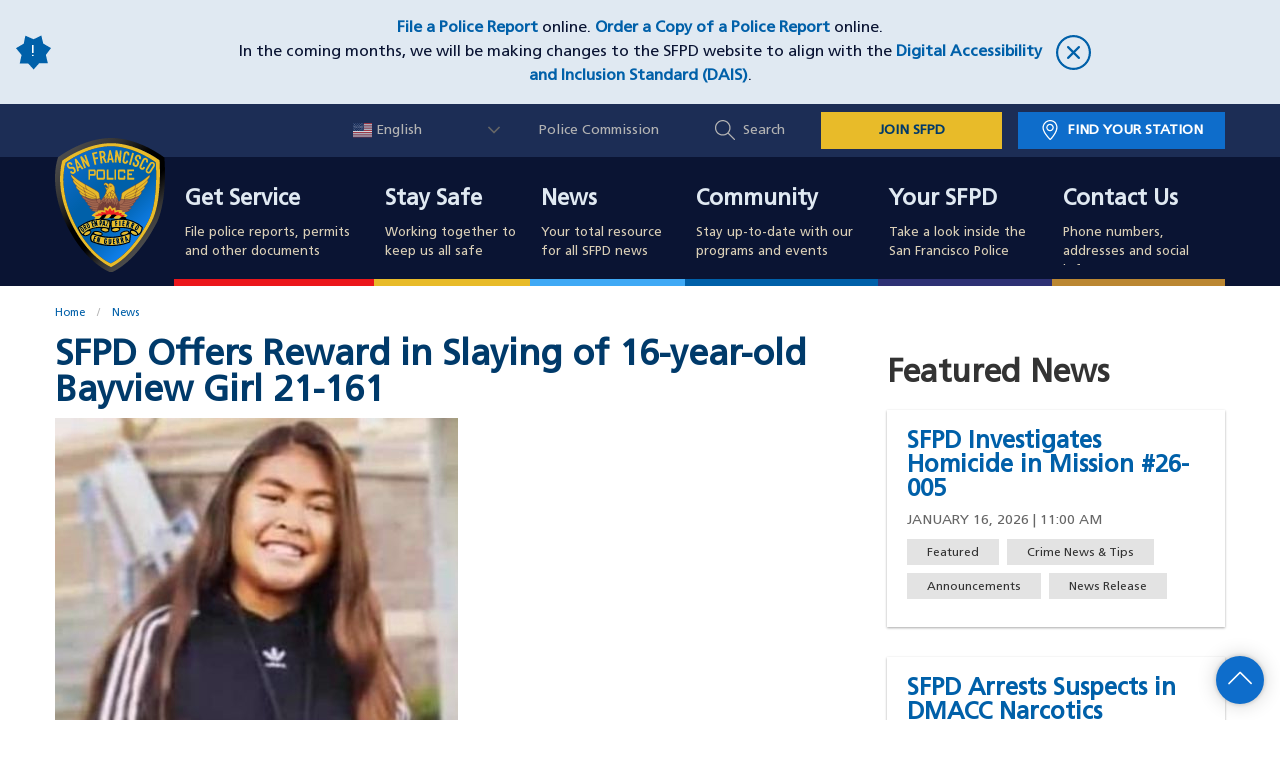

--- FILE ---
content_type: text/html; charset=UTF-8
request_url: https://www.sanfranciscopolice.org/news/sfpd-offers-reward-slaying-16-year-old-bayview-girl-21-161
body_size: 17064
content:
<!DOCTYPE html><html lang="en" dir="ltr" prefix="og: https://ogp.me/ns#"><head><script async src="https://www.googletagmanager.com/gtag/js?id=UA-73920273-1"></script><script>window.dataLayer = window.dataLayer || [];function gtag(){dataLayer.push(arguments)};gtag("js", new Date());gtag("set", "developer_id.dMDhkMT", true);gtag("config", "UA-73920273-1", {"groups":"default","anonymize_ip":true,"page_placeholder":"PLACEHOLDER_page_path","allow_ad_personalization_signals":false});</script><link rel="shortlink" href="https://www.sanfranciscopolice.org/node/37471" /><link rel="canonical" href="https://www.sanfranciscopolice.org/news/sfpd-offers-reward-slaying-16-year-old-bayview-girl-21-161" /><meta name="referrer" content="unsafe-url" /><meta name="rights" content="Copyright ©2026 All rights reserved." /><meta property="og:site_name" content="San Francisco Police Department" /><meta property="og:type" content="article" /><meta property="og:url" content="https://www.sanfranciscopolice.org/news/sfpd-offers-reward-slaying-16-year-old-bayview-girl-21-161" /><meta property="og:title" content="SFPD Offers Reward in Slaying of 16-year-old Bayview Girl 21-161 | San Francisco Police Department" /><meta property="og:updated_time" content="2024-06-13T18:27:01+00:00" /><meta property="og:locale" content="en_US" /><meta property="article:published_time" content="2024-06-13T18:27:01+00:00" /><meta property="article:modified_time" content="2024-06-13T18:27:01+00:00" /><meta name="twitter:card" content="summary_large_image" /><meta name="twitter:title" content="SFPD Offers Reward in Slaying of 16-year-old Bayview Girl 21-161 | San Francisco Police Department" /><script type="application/ld+json">{"@context": "https://schema.org","@graph": [{"@type": "NewsArticle","name": "SFPD Offers Reward in Slaying of 16-year-old Bayview Girl 21-161","headline": "SFPD Offers Reward in Slaying of 16-year-old Bayview Girl 21-161","about": ["Featured","Crime News \u0026 Tips","Announcements","News Release"],"image": {"@type": "ImageObject","url": "/sites/default/files/image/2021-08/SFPDJaedahTofaeonoImage20210831.jpg"},"datePublished": "2021-08-31T17:00:56+0000","isAccessibleForFree": "True","dateModified": "2021-08-31T17:00:56+0000","author": {"@type": "Person","@id": "https://www.sanfranciscopolice.org/news/sfpd-offers-reward-slaying-16-year-old-bayview-girl-21-161?author=","url": "https://www.sanfranciscopolice.org/news/sfpd-offers-reward-slaying-16-year-old-bayview-girl-21-161?author="},"publisher": {"@type": "Organization","@id": "https://www.sanfranciscopolice.org/","name": "San Francisco Police Department","url": "https://www.sanfranciscopolice.org/","logo": {"@type": "ImageObject","url": "https://www.sanfranciscopolice.org/themes/sfpd/logo.svg"}},"mainEntityOfPage": "https://www.sanfranciscopolice.org/news/sfpd-offers-reward-slaying-16-year-old-bayview-girl-21-161"},{"@type": "WebPage","@id": "https://www.sanfranciscopolice.org/news/sfpd-offers-reward-slaying-16-year-old-bayview-girl-21-161","breadcrumb": {"@type": "BreadcrumbList","itemListElement": [{"@type": "ListItem","position": 1,"name": "Home","item": "https://www.sanfranciscopolice.org/"},{"@type": "ListItem","position": 2,"name": "News","item": "https://www.sanfranciscopolice.org/news"}]},"publisher": {"@type": "Organization","@id": "https://www.sanfranciscopolice.org/","name": "San Francisco Police Department","url": "https://www.sanfranciscopolice.org/","logo": {"@type": "ImageObject","url": "https://www.sanfranciscopolice.org/themes/sfpd/logo.svg"}},"isAccessibleForFree": "True"}]
}</script><link rel="alternate" hreflang="en" href="https://www.sanfranciscopolice.org/news/sfpd-offers-reward-slaying-16-year-old-bayview-girl-21-161" /><link rel="alternate" hreflang="zh-hant" href="https://www.sanfranciscopolice.org/zh-hant/node/37471" /><link rel="alternate" hreflang="fil" href="https://www.sanfranciscopolice.org/fil/node/37471" /><link rel="alternate" hreflang="es" href="https://www.sanfranciscopolice.org/es/node/37471" /><link rel="alternate" hreflang="vi" href="https://www.sanfranciscopolice.org/vi/node/37471" /><link rel="icon" href="/themes/custom/sfpd/favicon.ico" type="image/vnd.microsoft.icon" /><link rel="preconnect" href="https://translate.googleapis.com" /><title>SFPD Offers Reward in Slaying of 16-year-old Bayview Girl 21-161 | San Francisco Police Department</title><link rel="stylesheet" media="all" href="/themes/contrib/stable/css/system/components/progress.module.css?t93uez" /><link rel="stylesheet" media="all" href="/themes/contrib/stable/css/system/components/ajax-progress.module.css?t93uez" /><link rel="stylesheet" media="all" href="/themes/contrib/stable/css/system/components/align.module.css?t93uez" /><link rel="stylesheet" media="all" href="/themes/contrib/stable/css/system/components/fieldgroup.module.css?t93uez" /><link rel="stylesheet" media="all" href="/themes/contrib/stable/css/system/components/container-inline.module.css?t93uez" /><link rel="stylesheet" media="all" href="/themes/contrib/stable/css/system/components/clearfix.module.css?t93uez" /><link rel="stylesheet" media="all" href="/themes/contrib/stable/css/system/components/details.module.css?t93uez" /><link rel="stylesheet" media="all" href="/themes/contrib/stable/css/system/components/hidden.module.css?t93uez" /><link rel="stylesheet" media="all" href="/themes/contrib/stable/css/system/components/item-list.module.css?t93uez" /><link rel="stylesheet" media="all" href="/themes/contrib/stable/css/system/components/js.module.css?t93uez" /><link rel="stylesheet" media="all" href="/themes/contrib/stable/css/system/components/nowrap.module.css?t93uez" /><link rel="stylesheet" media="all" href="/themes/contrib/stable/css/system/components/position-container.module.css?t93uez" /><link rel="stylesheet" media="all" href="/themes/contrib/stable/css/system/components/reset-appearance.module.css?t93uez" /><link rel="stylesheet" media="all" href="/themes/contrib/stable/css/system/components/resize.module.css?t93uez" /><link rel="stylesheet" media="all" href="/themes/contrib/stable/css/system/components/system-status-counter.css?t93uez" /><link rel="stylesheet" media="all" href="/themes/contrib/stable/css/system/components/system-status-report-counters.css?t93uez" /><link rel="stylesheet" media="all" href="/themes/contrib/stable/css/system/components/system-status-report-general-info.css?t93uez" /><link rel="stylesheet" media="all" href="/themes/contrib/stable/css/system/components/tablesort.module.css?t93uez" /><link rel="stylesheet" media="all" href="/libraries/rrssb-plus/css/rrssb.css?t93uez" /><link rel="stylesheet" media="all" href="/sites/default/files/rrssb/rrssb.a0cd05ea.css?t93uez" /><link rel="stylesheet" media="all" href="/libraries/select2/dist/css/select2.min.css?t93uez" /><link rel="stylesheet" media="all" href="//cdnjs.cloudflare.com/ajax/libs/font-awesome/5.15.3/css/all.min.css" /><link rel="stylesheet" media="all" href="/themes/contrib/stable/css/views/views.module.css?t93uez" /><link rel="stylesheet" media="all" href="/modules/contrib/better_exposed_filters/css/better_exposed_filters.css?t93uez" /><link rel="stylesheet" media="all" href="https://cdn.jsdelivr.net/npm/file-icon-vectors@1.0.0/dist/file-icon-classic.min.css" /><link rel="stylesheet" media="all" href="/modules/contrib/file_type_indicator/css/style.css?t93uez" /><link rel="stylesheet" media="all" href="/libraries/datatables/datatables.min.css?t93uez" /><link rel="stylesheet" media="all" href="/modules/contrib/sitewide_alert/css/sitewide_alert.css?t93uez" /><link rel="stylesheet" media="all" href="/modules/contrib/social_media_links/css/social_media_links.theme.css?t93uez" /><link rel="stylesheet" media="all" href="/themes/contrib/classy/css/components/messages.css?t93uez" /><link rel="stylesheet" media="all" href="/themes/custom/sfpd/css/styles.min.css?t93uez" /><meta name="viewport" content="width=device-width, initial-scale=1"></head><body class="news-sfpd-offers-reward-slaying-16-year-old-bayview-girl-21-161 page-37471 path-node page-node-type-news"> <a href="#main-content" class="visually-hidden focusable skip-link"> Skip to main content </a><div class="dialog-off-canvas-main-canvas" data-off-canvas-main-canvas><div class="region region-alert"><div id="block-sitewidealert" class="block block-sitewide-alert-block"><div data-sitewide-alert></div></div></div><div class="layout-container"> <header role="banner" class="site-header"><div class="region region-header-upper"><div class="header-upper-interior grid-container"><div id="block-sfpd-branding" class="block block-system block-system-branding-block"> <a href="/" title="Home" rel="home" class="site-logo"> <img src="/themes/custom/sfpd/logo.svg" alt="San Francisco Police Department" /> </a> <a href="/" title="Home" rel="home" class="site-name"> San Francisco<br />Police Department </a><div class="menu-btn"> <span class="visually-hidden">Toggle Menu</span><div class="menu-btn-interior"><div class="menu-open-icon"> <svg xmlns="http://www.w3.org/2000/svg" viewBox="0 0 1024 1024"><path d="M27 193.6c-8.2-8.2-12.2-18.6-12.2-31.2s4-23 12.2-31.2S45.6 119 58.2 119h912.4c12.6 0 23 4 31.2 12.2s12.2 18.6 12.2 31.2-4 23-12.2 31.2-18.6 12.2-31.2 12.2H58.2c-12.6 0-23-4-31.2-12.2zm974.8 285.2c8.2 8.2 12.2 18.6 12.2 31.2s-4 23-12.2 31.2-18.6 12.2-31.2 12.2H58.2c-12.6 0-23-4-31.2-12.2S14.8 522.6 14.8 510s4-23 12.2-31.2 18.6-12.2 31.2-12.2h912.4c12.6 0 23 4 31.2 12.2zm0 347.4c8.2 8.2 12.2 18.6 12.2 31.2s-4 23-12.2 31.2-18.6 12.2-31.2 12.2H58.2c-12.6 0-23-4-31.2-12.2S14.8 870 14.8 857.4s4-23 12.2-31.2S45.6 814 58.2 814h912.4c12.6 0 23 4.2 31.2 12.2z"/></svg></div><div class="close-icon"> <svg xmlns="http://www.w3.org/2000/svg" viewBox="0 0 1024 1024"><path d="M512 0C229.232 0 0 229.232 0 512c0 282.784 229.232 512 512 512 282.784 0 512-229.216 512-512C1024 229.232 794.784 0 512 0zm0 961.008c-247.024 0-448-201.984-448-449.01 0-247.024 200.976-448 448-448s448 200.977 448 448-200.976 449.01-448 449.01zm181.008-630.016c-12.496-12.496-32.752-12.496-45.248 0L512 466.752l-135.76-135.76c-12.496-12.496-32.752-12.496-45.264 0-12.496 12.496-12.496 32.752 0 45.248L466.736 512l-135.76 135.76c-12.496 12.48-12.496 32.769 0 45.249 12.496 12.496 32.752 12.496 45.264 0L512 557.249l135.76 135.76c12.496 12.496 32.752 12.496 45.248 0 12.496-12.48 12.496-32.769 0-45.249L557.248 512l135.76-135.76c12.512-12.512 12.512-32.768 0-45.248z"/></svg></div></div><div class="menu-helper-text visually-hidden">Menu</div><div class="menu-helper-text-open visually-hidden">Close</div></div></div><div id="block-gtranslate" class="block block-gtranslate block-gtranslate-block"><div class="gtranslate_wrapper"></div><script>window.gtranslateSettings = {"switcher_horizontal_position":"inline","switcher_vertical_position":"inline","horizontal_position":"inline","vertical_position":"inline","float_switcher_open_direction":"top","switcher_open_direction":"bottom","default_language":"en","native_language_names":1,"detect_browser_language":1,"add_new_line":1,"select_language_label":"Select Language","flag_size":16,"flag_style":"2d","globe_size":60,"alt_flags":{"en":"usa"},"wrapper_selector":".gtranslate_wrapper","url_structure":"none","custom_domains":null,"languages":["en","ar","bg","zh-CN","zh-TW","hr","cs","da","nl","fi","fr","de","el","hi","it","ja","ko","no","pl","pt","ro","ru","es","sv","ca","tl","iw","id","lv","lt","sr","sk","sl","uk","vi","sq","et","gl","hu","mt","th","tr","fa","af","ms","sw","ga","cy","be","is","mk","yi","hy","az","eu","ka","ht","ur","bn","bs","ceb","eo","gu","ha","hmn","ig","jw","kn","km","lo","la","mi","mr","mn","ne","pa","so","ta","te","yo","zu","my","ny","kk","mg","ml","si","st","su","tg","uz","am","co","haw","ku","ky","lb","ps","sm","gd","sn","sd","fy","xh"],"custom_css":""};</script><script>(function(){var js = document.createElement('script');js.setAttribute('src', 'https://cdn.gtranslate.net/widgets/latest/dwf.js');js.setAttribute('data-gt-orig-url', '/news/sfpd-offers-reward-slaying-16-year-old-bayview-girl-21-161');js.setAttribute('data-gt-orig-domain', 'www.sanfranciscopolice.org');document.body.appendChild(js);})();</script></div><nav role="navigation" aria-labelledby="block-utilitynav-menu" id="block-utilitynav"> <span class="visually-hidden" id="block-utilitynav-menu">Utility Nav</span><ul><li> <a href="http://sfgov.org/policecommission/police-commission">Police Commission</a></li><li> <a href="" class="global-search-button">Search</a></li><li> <a href="https://www.joinsfpd.com" target="_blank" class="join-sfpd-link">JOIN SFPD</a></li><li> <a href="/your-sfpd/sfpd-stations/station-finder" class="find-station-button" data-drupal-link-system-path="node/321">Find Your Station</a></li></ul> </nav></div></div><div class="region region-header-search"><div class="grid-container header-search-grid-container"> <span class="search-title">How Can We Help You?</span><div class="views-exposed-form bef-exposed-form block block-views block-views-exposed-filter-blockacquia-search-page-2" data-drupal-selector="views-exposed-form-acquia-search-page-2" id="block-exposedformacquia-searchpage-2"><form action="/search" method="get" id="views-exposed-form-acquia-search-page-2" accept-charset="UTF-8"><div class="js-form-item form-item js-form-type-textfield form-item-search js-form-item-search"> <input placeholder="Example: I need to file a report" data-drupal-selector="edit-search" data-msg-maxlength="This field has a maximum length of 128." type="text" id="edit-search" name="search" value="" size="30" maxlength="128" class="form-text" /></div><div data-drupal-selector="edit-actions-acquia-search" class="form-actions js-form-wrapper form-wrapper" id="edit-actions-acquia-search"><input aria-label="Search" data-drupal-selector="edit-submit-acquia-search" type="submit" id="edit-submit-acquia-search" value="Search" class="button js-form-submit form-submit" /></div></form></div><div class="views-element-container block block-views block-views-blockpopular-search-terms-popular-search-terms-block" id="block-views-block-popular-search-terms-popular-search-terms-block"><h2 class="block-title">Popular Search Terms:</h2><div><div class="view view-popular-search-terms view-id-popular_search_terms view-display-id-popular_search_terms_block js-view-dom-id-1f4a0c8a72a5110eb6f337bbd72a6f1cfd2a3451f8b2b08d4546736ca7b38efe" id="popular_search_terms"><div class="view-content" id="popular_search_terms-view-content"><div><ul class="popular-search-terms"><li><a href="en/search?search=Ride Along">Ride Along</a></li><li><a href="en/search?search=Police or Supplemental Report">Police or Supplemental Report</a></li><li><a href="en/search?search=Jobs">Jobs</a></li><li><a href="en/search?search=Policy">Policy</a></li><li><a href="en/search?search=Crime Stats">Crime Stats</a></li><li><a href="en/search?search=Homeless">Homeless</a></li><li><a href="en/search?search=Missing Persons">Missing Persons</a></li><li><a href="en/search?search=Use of Force">Use of Force</a></li></ul></div></div></div></div></div> <button id="search-close" type="button"> <svg xmlns="http://www.w3.org/2000/svg" viewBox="0 0 1024 1024"><path d="M512 0C229.232 0 0 229.232 0 512c0 282.784 229.232 512 512 512 282.784 0 512-229.216 512-512C1024 229.232 794.784 0 512 0zm0 961.008c-247.024 0-448-201.984-448-449.01 0-247.024 200.976-448 448-448s448 200.977 448 448-200.976 449.01-448 449.01zm181.008-630.016c-12.496-12.496-32.752-12.496-45.248 0L512 466.752l-135.76-135.76c-12.496-12.496-32.752-12.496-45.264 0-12.496 12.496-12.496 32.752 0 45.248L466.736 512l-135.76 135.76c-12.496 12.48-12.496 32.769 0 45.249 12.496 12.496 32.752 12.496 45.264 0L512 557.249l135.76 135.76c12.496 12.496 32.752 12.496 45.248 0 12.496-12.48 12.496-32.769 0-45.249L557.248 512l135.76-135.76c12.512-12.512 12.512-32.768 0-45.248z"/></svg> <span class="show-for-sr">Close Search Box</span> </button></div></div><div class="region region-mobile-utility"> <nav role="navigation" aria-labelledby="block-mobileutilitynav-menu" id="block-mobileutilitynav"> <span class="visually-hidden" id="block-mobileutilitynav-menu">Mobile Utility Nav</span><ul><li> <a href="/your-sfpd/sfpd-stations/station-finder" data-drupal-link-system-path="node/321">Find Your Station</a></li><li> <a href="/search" class="global-search-button" data-drupal-link-system-path="search">Search</a></li><li> <a href="/contact-and-directory" data-drupal-link-system-path="node/1561">Contact Us</a></li></ul> </nav></div> </header><div class="region region-header"><div class="region-header-interior"> <nav role="navigation" aria-labelledby="block-sfpd-main-menu-menu" id="block-sfpd-main-menu"> <span class="visually-hidden" id="block-sfpd-main-menu-menu">Main navigation</span><ul class="menu main-menu menu-level-0"><li class="menu-item menu-item--expanded" tabindex="0"><div class="cover-link-wrapper"> <a href="/get-service" class="cover-link"><span class="show-for-sr">Get Service</span></a><div class="l1-link-wrapper"> <a href="/get-service" data-drupal-link-system-path="node/506">Get Service</a> <span class="l1-menu-toggle"> <svg xmlns="http://www.w3.org/2000/svg" viewBox="0 0 1024 1024"><path d="M271.653 1023.192c-8.685 0-17.573-3.432-24.238-10.097-13.33-13.33-13.33-35.144 0-48.474L703.67 508.163 254.08 58.573c-13.33-13.331-13.33-35.145 0-48.475 13.33-13.33 35.143-13.33 48.473 0L776.38 483.925c13.33 13.33 13.33 35.143 0 48.473l-480.492 480.694c-6.665 6.665-15.551 10.099-24.236 10.099z"/></svg> </span></div><div class="menu-l1-desc"><div class="field field--name-field-menu-l1-desc field--type-string field--label-hidden field__item">File police reports, permits and other documents</div></div></div><div class="menu_link_content menu-link-contentmain view-mode-default menu-dropdown menu-dropdown-0 menu-l2-wrapper menu-type-default"><div class="l2-dropdown-interior"><div class="grid-container"><ul class="menu menu-level-1"><li class="open-column menu-item"><div class="menu_link_content menu-link-contentmain view-mode-default menu-dropdown menu-dropdown-1 menu-type-default"> <a href="/get-service/police-reports"> Police Reports </a><div class="grid-container"></div></div><div class="menu_link_content menu-link-contentmain view-mode-default menu-dropdown menu-dropdown-1 menu-type-default"> <a href="/get-service/public-records-request"> Public Records Request </a></div><div class="menu_link_content menu-link-contentmain view-mode-default menu-dropdown menu-dropdown-1 menu-type-default"> <a href="/get-service/request-police-incident-report-copy"> Request Incident Report Copies </a></div><div class="menu_link_content menu-link-contentmain view-mode-default menu-dropdown menu-dropdown-1 menu-type-default"> <a href="/get-service/obtain-clearance-letter"> Obtain a Letter of Clearance </a></div></li><li class="open-column menu-item"><div class="menu_link_content menu-link-contentmain view-mode-default menu-dropdown menu-dropdown-1 menu-type-default"> <a href="/get-service/auto-burglary"> Auto Burglary </a></div><div class="menu_link_content menu-link-contentmain view-mode-default menu-dropdown menu-dropdown-1 menu-type-default"> <a href="/get-service/guide-language-assistance-services"> Guide to Language Assistance Services </a></div><div class="menu_link_content menu-link-contentmain view-mode-default menu-dropdown menu-dropdown-1 menu-type-default"> <a href="/get-service/police-law-enforcement-services-ples"> Police Law Enforcement Services (PLES) </a></div><div class="menu_link_content menu-link-contentmain view-mode-default menu-dropdown menu-dropdown-1 menu-type-default"> <a href="/get-service/homelessness"> Homelessness </a></div><div class="menu_link_content menu-link-contentmain view-mode-default menu-dropdown menu-dropdown-1 menu-type-default"> <a href="/get-service/lost-and-found"> Lost and Found </a></div><li class="open-column menu-item menu-item--collapsed"><div class="menu_link_content menu-link-contentmain view-mode-default menu-dropdown menu-dropdown-1 menu-type-default"> <a href="/get-service/permits"> Permits </a></div><div class="menu_link_content menu-link-contentmain view-mode-default menu-dropdown menu-dropdown-1 menu-type-default"> <a href="/get-service/police-commendation"> Police Commendation </a></div><div class="menu_link_content menu-link-contentmain view-mode-default menu-dropdown menu-dropdown-1 menu-type-default"> <a href="/get-service/police-complaint"> Police Complaint </a></div><div class="menu_link_content menu-link-contentmain view-mode-default menu-dropdown menu-dropdown-1 menu-type-default"> <a href="/get-service/restraining-order-information"> Restraining Orders </a></div><div class="menu_link_content menu-link-contentmain view-mode-default menu-dropdown menu-dropdown-1 menu-type-default"> <a href="/get-service/sexual-assault"> Sexual Assault </a></div><li class="open-column menu-item menu-item--collapsed"><div class="menu_link_content menu-link-contentmain view-mode-default menu-dropdown menu-dropdown-1 menu-type-default"> <a href="/get-service/towed-vehicle-information"> Towed Vehicle Information </a></div><div class="menu_link_content menu-link-contentmain view-mode-default menu-dropdown menu-dropdown-1 menu-type-default"> <a href="/get-service/vehicle-citation-and-moving-violation-information"> Vehicle Citation and Moving Violation Information </a></div><div class="menu_link_content menu-link-contentmain view-mode-default menu-dropdown menu-dropdown-1 menu-type-default"> <a href="/get-service/victim-services"> Victim Services </a></div><div class="menu_link_content menu-link-contentmain view-mode-default menu-dropdown menu-dropdown-1 menu-type-default"> <a href="/get-service/when-call-9-1-1"> When to Call 9-1-1 </a><div class="grid-container"><div class="field field--name-field-menu-l2-link field--type-link field--label-hidden field__item"><a href="/get-service">Find More Services</a></div></div></div></li></ul><div class="grid-container"></div></div></div></div></li><li class="menu-item menu-item--expanded" tabindex="0"><div class="cover-link-wrapper"> <a href="/stay-safe" class="cover-link"><span class="show-for-sr">Stay Safe</span></a><div class="l1-link-wrapper"> <a href="/stay-safe" data-drupal-link-system-path="node/106">Stay Safe</a> <span class="l1-menu-toggle"> <svg xmlns="http://www.w3.org/2000/svg" viewBox="0 0 1024 1024"><path d="M271.653 1023.192c-8.685 0-17.573-3.432-24.238-10.097-13.33-13.33-13.33-35.144 0-48.474L703.67 508.163 254.08 58.573c-13.33-13.331-13.33-35.145 0-48.475 13.33-13.33 35.143-13.33 48.473 0L776.38 483.925c13.33 13.33 13.33 35.143 0 48.473l-480.492 480.694c-6.665 6.665-15.551 10.099-24.236 10.099z"/></svg> </span></div><div class="menu-l1-desc"><div class="field field--name-field-menu-l1-desc field--type-string field--label-hidden field__item">Working together to keep us all safe</div></div></div><div class="menu_link_content menu-link-contentmain view-mode-default menu-dropdown menu-dropdown-0 menu-l2-wrapper menu-type-default"><div class="l2-dropdown-interior"><div class="grid-container"><ul class="menu menu-level-1"><li class="open-column menu-item menu-item--expanded"><div class="menu_link_content menu-link-contentmain view-mode-default menu-dropdown menu-dropdown-1 menu-type-default"> <a href="/stay-safe"> Crime Prevention </a><div class="grid-container"><ul class="menu menu-level-2"><div class="menu_link_content menu-link-contentmain view-mode-default menu-dropdown menu-dropdown-2 menu-type-default"> <a href="/stay-safe/crime-prevention/domestic-violence-elder-abuse"> Domestic Violence or Elder Abuse </a></div><div class="menu_link_content menu-link-contentmain view-mode-default menu-dropdown menu-dropdown-2 menu-type-default"> <a href="/stay-safe/crime-prevention/financial-crimes"> Financial Crimes </a></div><div class="menu_link_content menu-link-contentmain view-mode-default menu-dropdown menu-dropdown-2 menu-type-default"> <a href="/stay-safe/crime-prevention/park-smart"> Park Smart </a></div><div class="menu_link_content menu-link-contentmain view-mode-default menu-dropdown menu-dropdown-2 menu-type-default"> <a href="/stay-safe/crime-prevention/prevent-bike-theft"> Prevent Bike Theft </a></div><div class="menu_link_content menu-link-contentmain view-mode-default menu-dropdown menu-dropdown-2 menu-type-default"> <a href="/prostitution"> Prostitution and Human Trafficking </a></div><div class="menu_link_content menu-link-contentmain view-mode-default menu-dropdown menu-dropdown-2 menu-type-default"> <a href="/stay-safe/crime-prevention/graffiti-abatement"> Graffiti Abatement </a></div></ul></div></div><li class="open-column menu-item menu-item--expanded"><div class="menu_link_content menu-link-contentmain view-mode-default menu-dropdown menu-dropdown-1 menu-type-default"> <a href="https://www.sanfranciscopolice.org/stay-safe#jump-menu-7011__item-2"> Safety Tips </a><div class="grid-container"><ul class="menu menu-level-2"><div class="menu_link_content menu-link-contentmain view-mode-default menu-dropdown menu-dropdown-2 menu-type-default"> <a href="/stay-safe/safety-tips/child-seat-safety"> Child Seat Safety </a></div><div class="menu_link_content menu-link-contentmain view-mode-default menu-dropdown menu-dropdown-2 menu-type-default"> <a href="/stay-safe/safety-tips/dangerous-dogs"> Dangerous Dogs </a></div><div class="menu_link_content menu-link-contentmain view-mode-default menu-dropdown menu-dropdown-2 menu-type-default"> <a href="/stay-safe/safety-tips/disaster-preparedness"> Disaster Preparedness </a></div><div class="menu_link_content menu-link-contentmain view-mode-default menu-dropdown menu-dropdown-2 menu-type-default"> <a href="/stay-safe/safety-tips/halloween-safety-tips"> Halloween Safety Tips </a></div><div class="menu_link_content menu-link-contentmain view-mode-default menu-dropdown menu-dropdown-2 menu-type-default"> <a href="/stay-safe/safety-tips/lunar-new-year-safety-tips"> Lunar New Year Safety Tips </a></div><div class="menu_link_content menu-link-contentmain view-mode-default menu-dropdown menu-dropdown-2 menu-type-default"> <a href="/pridesafety"> Pride Safety Tips </a></div><div class="menu_link_content menu-link-contentmain view-mode-default menu-dropdown menu-dropdown-2 menu-type-default"> <a href="/stay-safe/safety-tips/safe-shopper-tips"> Safe Shopper Tips </a></div></li><div class="menu_link_content menu-link-contentmain view-mode-default menu-dropdown menu-dropdown-2 menu-type-default"> <a href="/cyber-safety-tips"> Online Safety Tips </a></div></ul></div></div><li class="open-column menu-item menu-item--expanded"><div class="menu_link_content menu-link-contentmain view-mode-default menu-dropdown menu-dropdown-1 menu-type-default"> <a href="https://www.sanfranciscopolice.org/stay-safe#jump-menu-7011__item-3"> Crime Data </a><div class="grid-container"><ul class="menu menu-level-2"><div class="menu_link_content menu-link-contentmain view-mode-default menu-dropdown menu-dropdown-2 menu-type-default"> <a href="/stay-safe/crime-data/crime-dashboard"> Crime Dashboard </a></div><div class="menu_link_content menu-link-contentmain view-mode-default menu-dropdown menu-dropdown-2 menu-type-default"> <a href="/stay-safe/crime-data/crime-reports"> Crime Reports </a></div><div class="menu_link_content menu-link-contentmain view-mode-default menu-dropdown menu-dropdown-2 menu-type-default"> <a href="/stay-safe/crime-data/clearance-rates-dashboard"> Clearance Rates Dashboard </a></div><div class="menu_link_content menu-link-contentmain view-mode-default menu-dropdown menu-dropdown-2 menu-type-default"> <a href="/stay-safe/crime-data/traffic-violation-reports"> Traffic Violation Reports </a></div><div class="menu_link_content menu-link-contentmain view-mode-default menu-dropdown menu-dropdown-2 menu-type-default"> <a href="/stay-safe/crime-data/drug-market-agency-coordination-center"> Drug Market Agency Coordination Center </a></div></ul></div></div><li class="open-column menu-item menu-item--expanded"><div class="menu_link_content menu-link-contentmain view-mode-default menu-dropdown menu-dropdown-1 menu-type-default"> <a href="https://www.sanfranciscopolice.org/stay-safe#jump-menu-7011__item-4"> Ongoing Investigations </a><div class="grid-container"><ul class="menu menu-level-2"><div class="menu_link_content menu-link-contentmain view-mode-default menu-dropdown menu-dropdown-2 menu-type-default"> <a href="/stay-safe/ongoing-investigations/homicides-and-cold-cases"> Homicides and Cold Cases </a></div><div class="menu_link_content menu-link-contentmain view-mode-default menu-dropdown menu-dropdown-2 menu-type-default"> <a href="/stay-safe/ongoing-investigations/missing-persons"> Missing Persons </a></div><div class="menu_link_content menu-link-contentmain view-mode-default menu-dropdown menu-dropdown-2 menu-type-default"> <a href="/stay-safe/ongoing-investigations/most-wanted"> Most Wanted </a><div class="grid-container"><div class="field field--name-field-menu-l2-link field--type-link field--label-hidden field__item"><a href="/stay-safe">See More Safety Information</a></div></div></div></li></ul></div></div></ul><div class="grid-container"></div></div></div></div></li><li class="menu-item" tabindex="0"><div class="cover-link-wrapper"> <a href="/news" class="cover-link"><span class="show-for-sr">News</span></a><div class="l1-link-wrapper"> <a href="/news" data-drupal-link-system-path="node/111">News</a></div><div class="menu-l1-desc"><div class="field field--name-field-menu-l1-desc field--type-string field--label-hidden field__item">Your total resource for all SFPD news</div></div></div><div class="menu_link_content menu-link-contentmain view-mode-default menu-dropdown menu-dropdown-0 menu-l2-wrapper menu-type-default"></div></li><li class="menu-item menu-item--expanded" tabindex="0"><div class="cover-link-wrapper"> <a href="/community" class="cover-link"><span class="show-for-sr">Community</span></a><div class="l1-link-wrapper"> <a href="/community" data-drupal-link-system-path="node/116">Community</a> <span class="l1-menu-toggle"> <svg xmlns="http://www.w3.org/2000/svg" viewBox="0 0 1024 1024"><path d="M271.653 1023.192c-8.685 0-17.573-3.432-24.238-10.097-13.33-13.33-13.33-35.144 0-48.474L703.67 508.163 254.08 58.573c-13.33-13.331-13.33-35.145 0-48.475 13.33-13.33 35.143-13.33 48.473 0L776.38 483.925c13.33 13.33 13.33 35.143 0 48.473l-480.492 480.694c-6.665 6.665-15.551 10.099-24.236 10.099z"/></svg> </span></div><div class="menu-l1-desc"><div class="field field--name-field-menu-l1-desc field--type-string field--label-hidden field__item">Stay up-to-date with our programs and events</div></div></div><div class="menu_link_content menu-link-contentmain view-mode-default menu-dropdown menu-dropdown-0 menu-l2-wrapper menu-type-default"><div class="l2-dropdown-interior"><div class="grid-container"><ul class="menu menu-level-1"><li class="open-column menu-item menu-item--expanded"><div class="menu_link_content menu-link-contentmain view-mode-default menu-dropdown menu-dropdown-1 menu-type-default"> <a href="https://www.sanfranciscopolice.org/community#jump-menu-8156__item-3"> Events </a><div class="grid-container"><ul class="menu menu-level-2"><div class="menu_link_content menu-link-contentmain view-mode-default menu-dropdown menu-dropdown-2 menu-type-default"> <a href="/community/events/coffee-cop"> Coffee with a Cop </a></div><div class="menu_link_content menu-link-contentmain view-mode-default menu-dropdown menu-dropdown-2 menu-type-default"> <a href="/community/community-surveys"> Community Surveys </a></div><div class="menu_link_content menu-link-contentmain view-mode-default menu-dropdown menu-dropdown-2 menu-type-default"> <a href="/community/events/cover-your-k-9-fundraiser"> Cover Your K-9 </a></div><div class="menu_link_content menu-link-contentmain view-mode-default menu-dropdown menu-dropdown-2 menu-type-default"> <a href="/community/events/holiday-outreach"> Holiday Outreach </a></div></li><div class="menu_link_content menu-link-contentmain view-mode-default menu-dropdown menu-dropdown-2 menu-type-default"> <a href="/nno"> National Night Out </a></div></ul></div></div><div class="menu_link_content menu-link-contentmain view-mode-default menu-dropdown menu-dropdown-1 menu-type-default"> <a href="/community#jump-menu-8156__item-5"> Station&#039;s Meetings </a><div class="grid-container"><ul class="menu menu-level-2"><div class="menu_link_content menu-link-contentmain view-mode-default menu-dropdown menu-dropdown-2 menu-type-default"> <a href="/community/stations-meetings/station-captains-community-meetings"> Station&#039;s Captain Community Meetings </a></div><div class="menu_link_content menu-link-contentmain view-mode-default menu-dropdown menu-dropdown-2 menu-type-default"> <a href="/community/stations-meetings/community-police-advisory-boards-cpabs"> Community Police Advisory Boards (CPABs) </a></div></ul></div></div><li class="open-column menu-item menu-item--expanded"><div class="menu_link_content menu-link-contentmain view-mode-default menu-dropdown menu-dropdown-1 menu-type-default"> <a href="/community"> Programs </a><div class="grid-container"><ul class="menu menu-level-2"><div class="menu_link_content menu-link-contentmain view-mode-default menu-dropdown menu-dropdown-2 menu-type-default"> <a href="/community/programs/auxilary-law-enforcement-response-team-alert-program"> Auxiliary Law Enforcement Response Team (ALERT) </a></div><div class="menu_link_content menu-link-contentmain view-mode-default menu-dropdown menu-dropdown-2 menu-type-default"> <a href="/community/programs/chiefs-community-police-advisory-forum"> Chief’s Community Police Advisory Forum </a></div><div class="menu_link_content menu-link-contentmain view-mode-default menu-dropdown menu-dropdown-2 menu-type-default"> <a href="/your-sfpd/explore-department/community-engagement"> Community Engagement </a></div><div class="menu_link_content menu-link-contentmain view-mode-default menu-dropdown menu-dropdown-2 menu-type-default"> <a href="/community/programs/community-liaison-unit"> Community Liaison Unit </a></div><div class="menu_link_content menu-link-contentmain view-mode-default menu-dropdown menu-dropdown-2 menu-type-default"> <a href="/CPA"> Community Police Academy </a></div><div class="menu_link_content menu-link-contentmain view-mode-default menu-dropdown menu-dropdown-2 menu-type-default"> <a href="/community-policy-working-groups"> Community Policy Working Groups </a></div><div class="menu_link_content menu-link-contentmain view-mode-default menu-dropdown menu-dropdown-2 menu-type-default"> <a href="/stay-safe/neighborhood-safety-team"> Neighborhood Safety Team </a></div><div class="menu_link_content menu-link-contentmain view-mode-default menu-dropdown menu-dropdown-2 menu-type-default"> <a href="/publicsafetycameras"> Public Safety Cameras </a></div><div class="menu_link_content menu-link-contentmain view-mode-default menu-dropdown menu-dropdown-2 menu-type-default"> <a href="/community/programs/reserve-police-officer-program"> Reserve Police Officer Program </a></div><div class="menu_link_content menu-link-contentmain view-mode-default menu-dropdown menu-dropdown-2 menu-type-default"> <a href="/community/programs/safe-place"> Safe Place </a></div><div class="menu_link_content menu-link-contentmain view-mode-default menu-dropdown menu-dropdown-2 menu-type-default"> <a href="/community/programs/sfpd-pink-patch-project"> SFPD Pink Patch Project </a></div></ul></div></div><li class="open-column menu-item menu-item--expanded"><div class="menu_link_content menu-link-contentmain view-mode-default menu-dropdown menu-dropdown-1 menu-type-default"> <a href="https://www.sanfranciscopolice.org/community#jump-menu-8156__item-2"> Youth </a><div class="grid-container"><ul class="menu menu-level-2"><div class="menu_link_content menu-link-contentmain view-mode-default menu-dropdown menu-dropdown-2 menu-type-default"> <a href="/community/youth/sf-police-activities-league-sfpal"> SF Police Activities League (SFPAL) </a></div><div class="menu_link_content menu-link-contentmain view-mode-default menu-dropdown menu-dropdown-2 menu-type-default"> <a href="/community/youth/summer-programs"> Summer Programs </a></div><div class="menu_link_content menu-link-contentmain view-mode-default menu-dropdown menu-dropdown-2 menu-type-default"> <a href="/community/youth/wilderness-adventure"> Wilderness Adventure </a></div></ul></div></div><li class="open-column menu-item"><div class="menu_link_content menu-link-contentmain view-mode-default menu-dropdown menu-dropdown-1 menu-type-default"> <a href="/contact-and-directory/sfpd-community-feedback"> Submit SFPD Feedback </a><div class="grid-container"><div class="field field--name-field-menu-l2-link field--type-link field--label-hidden field__item"><a href="/community#jump-menu-8156__item-4">SFPD Calendar</a></div></div></div><div class="menu_link_content menu-link-contentmain view-mode-default menu-dropdown menu-dropdown-1 menu-type-default"><div class="grid-container"><div class="field field--name-field-menu-l2-link field--type-link field--label-hidden field__item"><a href="/community/community-surveys">Take Community Surveys</a></div></div></div></li></ul><div class="grid-container"></div></div></div></div></li><li class="menu-item menu-item--expanded" tabindex="0"><div class="cover-link-wrapper"> <a href="/your-sfpd" class="cover-link"><span class="show-for-sr">Your SFPD</span></a><div class="l1-link-wrapper"> <a href="/your-sfpd" data-drupal-link-system-path="node/121">Your SFPD</a> <span class="l1-menu-toggle"> <svg xmlns="http://www.w3.org/2000/svg" viewBox="0 0 1024 1024"><path d="M271.653 1023.192c-8.685 0-17.573-3.432-24.238-10.097-13.33-13.33-13.33-35.144 0-48.474L703.67 508.163 254.08 58.573c-13.33-13.331-13.33-35.145 0-48.475 13.33-13.33 35.143-13.33 48.473 0L776.38 483.925c13.33 13.33 13.33 35.143 0 48.473l-480.492 480.694c-6.665 6.665-15.551 10.099-24.236 10.099z"/></svg> </span></div><div class="menu-l1-desc"><div class="field field--name-field-menu-l1-desc field--type-string field--label-hidden field__item">Take a look inside the San Francisco Police</div></div></div><div class="menu_link_content menu-link-contentmain view-mode-default menu-dropdown menu-dropdown-0 menu-l2-wrapper menu-type-default"><div class="l2-dropdown-interior"><div class="grid-container"><ul class="menu menu-level-1"><li class="open-column menu-item menu-item--expanded"><div class="menu_link_content menu-link-contentmain view-mode-default menu-dropdown menu-dropdown-1 menu-type-default"> <a href="/your-sfpd/leadership"> Leadership </a><div class="grid-container"></div></div><div class="menu_link_content menu-link-contentmain view-mode-default menu-dropdown menu-dropdown-1 menu-type-default"> <a href="/your-sfpd/medal-valor"> Awards and Accolades </a></div><div class="menu_link_content menu-link-contentmain view-mode-default menu-dropdown menu-dropdown-1 menu-type-default"> <a href="/your-sfpd/policies"> Policies </a></div><div class="menu_link_content menu-link-contentmain view-mode-default menu-dropdown menu-dropdown-1 menu-type-default"> <a href="/your-sfpd/published-reports"> Published Reports </a></div><div class="menu_link_content menu-link-contentmain view-mode-default menu-dropdown menu-dropdown-1 menu-type-default"> <a href="/your-sfpd/police-reform"> Police Reform </a></div><div class="menu_link_content menu-link-contentmain view-mode-default menu-dropdown menu-dropdown-1 menu-type-default"> <a href="/your-sfpd/community-surveys/surveys"> Community Surveys </a></div></li><li class="open-column menu-item menu-item--expanded"><div class="menu_link_content menu-link-contentmain view-mode-default menu-dropdown menu-dropdown-1 menu-type-default"> <a href="/your-sfpd/explore-department"> Explore the Department </a><div class="grid-container"><ul class="menu menu-level-2"><div class="menu_link_content menu-link-contentmain view-mode-default menu-dropdown menu-dropdown-2 menu-type-default"> <a href="/your-sfpd/explore-department/drones"> Drones </a></div><div class="menu_link_content menu-link-contentmain view-mode-default menu-dropdown menu-dropdown-2 menu-type-default"> <a href="/your-sfpd/explore-department/community-policing-annual-plans"> Community Policing Annual Plans </a></div><div class="menu_link_content menu-link-contentmain view-mode-default menu-dropdown menu-dropdown-2 menu-type-default"> <a href="/your-sfpd/explore-department/airport"> Airport </a></div><div class="menu_link_content menu-link-contentmain view-mode-default menu-dropdown menu-dropdown-2 menu-type-default"> <a href="/your-sfpd/explore-department/community-engagement"> Community Engagement </a></div><div class="menu_link_content menu-link-contentmain view-mode-default menu-dropdown menu-dropdown-2 menu-type-default"> <a href="/your-sfpd/explore-department/crisis-intervention-team-cit-program"> Crisis Intervention Team (CIT) </a></div><div class="menu_link_content menu-link-contentmain view-mode-default menu-dropdown menu-dropdown-2 menu-type-default"> <a href="/your-sfpd/forensic-services-division"> Forensic Services Division </a></div><div class="menu_link_content menu-link-contentmain view-mode-default menu-dropdown menu-dropdown-2 menu-type-default"> <a href="/your-sfpd/explore-department/investigations"> Investigations </a></div><div class="menu_link_content menu-link-contentmain view-mode-default menu-dropdown menu-dropdown-2 menu-type-default"> <a href="/your-sfpd/explore-department/k-9-unit"> K-9 Unit </a></div><div class="menu_link_content menu-link-contentmain view-mode-default menu-dropdown menu-dropdown-2 menu-type-default"> <a href="/your-sfpd/explore-department/mounted-patrol"> Mounted Patrol </a></div></ul></div></div><li class="open-column menu-item menu-item--expanded"><div class="menu_link_content menu-link-contentmain view-mode-default menu-dropdown menu-dropdown-1 menu-type-default"> <a href="/your-sfpd#paragraph-511"> SFPD Stations </a><div class="grid-container"><ul class="menu menu-level-2"><div class="menu_link_content menu-link-contentmain view-mode-default menu-dropdown menu-dropdown-2 menu-type-default"> <a href="/stations/bayview-station"> SFPD Bayview Station </a></div><div class="menu_link_content menu-link-contentmain view-mode-default menu-dropdown menu-dropdown-2 menu-type-default"> <a href="/stations/central-station"> SFPD Central Station </a></div><div class="menu_link_content menu-link-contentmain view-mode-default menu-dropdown menu-dropdown-2 menu-type-default"> <a href="/stations/ingleside-station"> SFPD Ingleside Station </a></div><div class="menu_link_content menu-link-contentmain view-mode-default menu-dropdown menu-dropdown-2 menu-type-default"> <a href="/stations/mission-station"> SFPD Mission Station </a><div class="grid-container"></div></div><div class="menu_link_content menu-link-contentmain view-mode-default menu-dropdown menu-dropdown-2 menu-type-default"> <a href="/stations/northern-station"> SFPD Northern Station </a></div><div class="menu_link_content menu-link-contentmain view-mode-default menu-dropdown menu-dropdown-2 menu-type-default"> <a href="/stations/park-station"> SFPD Park Station </a></div><div class="menu_link_content menu-link-contentmain view-mode-default menu-dropdown menu-dropdown-2 menu-type-default"> <a href="/stations/richmond-station"> SFPD Richmond Station </a></div><div class="menu_link_content menu-link-contentmain view-mode-default menu-dropdown menu-dropdown-2 menu-type-default"> <a href="/stations/southern-station"> SFPD Southern Station </a></div><div class="menu_link_content menu-link-contentmain view-mode-default menu-dropdown menu-dropdown-2 menu-type-default"> <a href="/stations/taraval-station"> SFPD Taraval Station </a></div><div class="menu_link_content menu-link-contentmain view-mode-default menu-dropdown menu-dropdown-2 menu-type-default"> <a href="/stations/tenderloin-station"> SFPD Tenderloin Station </a></div><div class="menu_link_content menu-link-contentmain view-mode-default menu-dropdown menu-dropdown-2 menu-type-default"> <a href="/your-sfpd/sfpd-stations/station-finder"> Find Your Station </a></div></li></ul></div></div><li class="open-column menu-item menu-item--expanded"><div class="menu_link_content menu-link-contentmain view-mode-default menu-dropdown menu-dropdown-1 menu-type-default"> <span class="non-linked-menu-title">History</span><div class="grid-container"><ul class="menu menu-level-2"><div class="menu_link_content menu-link-contentmain view-mode-default menu-dropdown menu-dropdown-2 menu-type-default"> <a href="/your-sfpd/sfpd-headquarters"> SFPD Headquarters </a></div><div class="menu_link_content menu-link-contentmain view-mode-default menu-dropdown menu-dropdown-2 menu-type-default"> <a href="/your-sfpd/spiral-gratitude"> Spiral of Gratitude </a></div><div class="menu_link_content menu-link-contentmain view-mode-default menu-dropdown menu-dropdown-2 menu-type-default"> <a href="/your-sfpd/history/chiefs-sfpd"> Chiefs of the SFPD </a></div></ul><div class="field field--name-field-menu-l2-link field--type-link field--label-hidden field__item"><a href="/get-service/police-commendation">THANK A POLICE OFFICER</a></div></div></div></ul><div class="grid-container"></div></div></div></div></li><li class="menu-item menu-item--expanded" tabindex="0"><div class="cover-link-wrapper"> <a href="/contact-and-directory" class="cover-link"><span class="show-for-sr">Contact Us</span></a><div class="l1-link-wrapper"> <a href="/contact-and-directory" data-drupal-link-system-path="node/1561">Contact Us</a> <span class="l1-menu-toggle"> <svg xmlns="http://www.w3.org/2000/svg" viewBox="0 0 1024 1024"><path d="M271.653 1023.192c-8.685 0-17.573-3.432-24.238-10.097-13.33-13.33-13.33-35.144 0-48.474L703.67 508.163 254.08 58.573c-13.33-13.331-13.33-35.145 0-48.475 13.33-13.33 35.143-13.33 48.473 0L776.38 483.925c13.33 13.33 13.33 35.143 0 48.473l-480.492 480.694c-6.665 6.665-15.551 10.099-24.236 10.099z"/></svg> </span></div><div class="menu-l1-desc"><div class="field field--name-field-menu-l1-desc field--type-string field--label-hidden field__item">Phone numbers, addresses and social info</div></div></div><div class="menu_link_content menu-link-contentmain view-mode-default menu-dropdown menu-dropdown-0 menu-l2-wrapper menu-type-default"><div class="field field--name-field-menu-l2-alert field--type-text-long field--label-hidden field__item"><p>Call 9-1-1&nbsp;in case of life-threatening emergencies or crimes in progress&nbsp;<br>(Police, Fire or Medical Emergencies within San Francisco)</p></div><div class="l2-dropdown-interior"><div class="grid-container"><ul class="menu menu-level-1"><li class="open-column close-column menu-item"><div class="menu_link_content menu-link-contentmain view-mode-default menu-dropdown menu-dropdown-1 menu-type-default"><div class="grid-container"><div class="field field--name-field-menu-l3-text field--type-text-long field--label-hidden field__item"><h3>Non-Emergency</h3><p><a href="tel:+1-415-553-0123" aria-label="call non-Emergency phone line at 1-415-553-0123" class>1-415-553-0123</a></p><p>For situations that require the police, but do not require an immediate response (e.g., loud parties, a group of juveniles loitering in front of your home, noise complaints).</p><h3>City Services &amp; Questions</h3><p><a href="tel:3-1-1" aria-label="call 3-1-1 for City Services &amp; Questions" class>3-1-1</a></p></div></div></div></li><li class="open-column close-column menu-item"><div class="menu_link_content menu-link-contentmain view-mode-default menu-dropdown menu-dropdown-1 menu-type-default"><div class="grid-container"><div class="field field--name-field-menu-l3-text field--type-text-long field--label-hidden field__item"><h3>Anonymous Tip Line</h3><p><a href="tel:+1-415-575-4444" aria-label="Call Anonymous Tip Line 1-415-575-4444" class>1-415-575-4444</a></p><p>For information regarding on-going criminal behavior occurring in your community.&nbsp;<br><a href="/node/27046" aria-label="Learn more about on-going criminal behavior occurring in your community" class>Learn more</a></p><h3>Text a Tip</h3><p>Enter&nbsp;TIP411 (847411)&nbsp;in the “To” field and the keyword “SFPD” in the text field, followed by the message.&nbsp;<br><a href="/node/27046" aria-label="Learn more about Text a Tip" class>Learn more</a></p></div></div></div></li><li class="open-column close-column menu-item"><div class="menu_link_content menu-link-contentmain view-mode-default menu-dropdown menu-dropdown-1 menu-type-default"><div class="grid-container"><div class="field field--name-field-menu-l3-text field--type-text-long field--label-hidden field__item"><h3>Contact Your Police Station</h3><p><a href="/node/796" aria-label="Bayview station webpage" class>Bayview</a> <a href="tel:+1-415-671-2300" aria-label="Call Bayview station at 1-415-671-2300" class>1-415-671-2300</a></p><p><a href="/node/806" aria-label="Central station webpage" class>Central</a> <a href="tel:+1-415-315-2400" aria-label="Call Central station at 1-415-315-2400" class>1-415-315-2400</a></p><p><a href="/node/576" aria-label="Ingleside station webpage" class>Ingleside</a> <a href="tel:+1-415-404-4000" aria-label="Call Ingleside at 1-415-404-4000" class>1-415-404-4000</a></p><p><a href="/node/556" aria-label="Mission station webpage" class>Mission</a> <a href="tel:+1-415-558-5400" aria-label="Call Mission station at 1-415-558-5400" class>1-415-558-5400</a></p><p><a href="/node/561" aria-label="Northern station webpage" class>Northern</a> <a href="tel:+1-415-614-3400" aria-label="Call Northern station 1-415-614-3400" class>1-415-614-3400</a></p><p><a href="/node/811" aria-label="Park station webpage" class>Park</a> <a href="tel:+1-415-242-3000" aria-label="Call Park Station 1-415-242-3000" class>1-415-242-3000</a></p><p><a href="/node/571" aria-label="Richmond station webpage" class>Richmond</a> <a href="tel:+1-415-666-8000" aria-label="Call Richmond station at 1-415-666-8000" class>1-415-666-8000</a></p><p><a href="/node/801" aria-label="Southern station webpage" class>Southern</a> <a href="tel:+1-415-575-6000" aria-label="Call Southern station at 1-415-575-6000" class>1-415-575-6000</a></p><p><a href="/node/581" aria-label="Taraval station webpage" class>Taraval</a> <a href="tel:+1-415-759-3100" aria-label="Call Taraval station at 1-415-759-3100" class>1-415-759-3100</a></p><p><a href="/node/586" aria-label="Tenderloin station webpage" class>Tenderloin</a> <a href="tel:+1-415-345-7300" aria-label="Call Tenderloin station at 1-415-345-7300" class>1-415-345-7300</a></p><p><a href="/node/321" class>Find Your Station</a></p></div></div></div></li><li class="open-column menu-item"><div class="menu_link_content menu-link-contentmain view-mode-default menu-dropdown menu-dropdown-1 menu-type-default"><div class="grid-container"><div class="field field--name-field-menu-l3-text field--type-text-long field--label-hidden field__item"><h3>SFPD Headquarters</h3><p>1245 3rd Street<br>San Francisco,&nbsp;CA 94158<br><a href="https://www.google.com/search?q=1245+3rd+Street+San+Francisco%2C+CA+94158&amp;oq=1245+3rd+Street+San+Francisco%2C+CA+94158&amp;aqs=chrome..69i57j0l3.244j0j7&amp;sourceid=chrome&amp;ie=UTF-8" target="_blank" aria-label="Get Directions to SFPD Headquarters" class>Get Directions</a></p><p>General Phone&nbsp;<a href="tel:+1-415-837-7000" aria-label="Call SFPD General Phone&nbsp;1-415-837-7000" class>1-415-837-7000</a></p><p><a href="/node/1561" class>Complete SFPD Directory</a></p><p>&nbsp;</p></div><div class="field field--name-field-menu-l2-link field--type-link field--label-hidden field__item"><a href="/get-service/police-commendation">Thank a Police Officer</a></div></div></div><div class="menu_link_content menu-link-contentmain view-mode-default menu-dropdown menu-dropdown-1 menu-type-default"><div class="grid-container"><div class="field field--name-field-menu-l2-link field--type-link field--label-hidden field__item"><a href="/contact-and-directory/sfpd-community-feedback">Submit SFPD Feedback</a></div></div></div></li></ul><div class="grid-container"></div></div></div></div></li></ul> </nav></div></div><div class="region region-highlighted grid-container"><div data-drupal-messages-fallback class="hidden"></div></div> <main role="main"> <a id="main-content" tabindex="-1"></a><div class="layout-content"><div class="region region-content"><div id="block-sfpd-content" class="block block-system block-system-main-block"> <article class="node node--type-news node--view-mode-full page-two-thirds basic-page news-page"><div class="block block-system block-system-breadcrumb-block"> <nav role="navigation" aria-label="Breadcrumb" class="sfpd-breadcrumbs"><ol><li> <a href="/">Home</a></li><li> <a href="/news">News</a></li></ol> </nav></div><div class="grid-x grid-margin-x"><div class="page-two-thirds-interior cell small-12 large-8"><h1 class="no-hero-title"><span>SFPD Offers Reward in Slaying of 16-year-old Bayview Girl 21-161</span></h1><div class="field field--name-field-news-image field--type-entity-reference field--label-hidden field__item"><div class="media-image"><div class="field field--name-field-media-image field--type-image field--label-visually_hidden"><div class="field__label visually-hidden">Image</div><div class="field__item"> <img loading="lazy" src="/sites/default/files/styles/news_image/public/image/2021-08/SFPDJaedahTofaeonoImage20210831.jpg?itok=XDBe0uYz" width="403" height="416" alt="Image for Crime Bulletin" /></div></div></div></div><div class="news-byline grid-x grid-padding-x grid-padding-y"><div class="small-12 medium-6 news-author"><div class="field field--name-field-news-date field--type-datetime field--label-hidden field__item"><time datetime="2021-08-31T17:00:56Z">August 31, 2021 | 5:00 PM</time></div></div><div class="small-12 medium-6 social-share"><div class="sfpd-rrssb"><div class="rrssb-prefix">Share:</div><ul><li class="rrssb-facebook"> <a href="https://www.facebook.com/sharer/sharer.php?u=https%3A%2F%2Fwww.sanfranciscopolice.org%2Fnews%2Fsfpd-offers-reward-slaying-16-year-old-bayview-girl-21-161" class="popup" target="_blank"> <?xml version="1.0" encoding="utf-8"?><svg width="1792" height="1792" viewBox="0 0 1792 1792" xmlns="http://www.w3.org/2000/svg"><path d="M1376 128q119 0 203.5 84.5t84.5 203.5v960q0 119-84.5 203.5t-203.5 84.5h-188v-595h199l30-232h-229v-148q0-56 23.5-84t91.5-28l122-1v-207q-63-9-178-9-136 0-217.5 80t-81.5 226v171h-200v232h200v595h-532q-119 0-203.5-84.5t-84.5-203.5v-960q0-119 84.5-203.5t203.5-84.5h960z" /></svg> <span class="show-for-sr">facebook</span> </a></li><li class="rrssb-twitter"> <a href="https://twitter.com/intent/tweet?text=SFPD%20Offers%20Reward%20in%20Slaying%20of%2016-year-old%20Bayview%20Girl%2021-161&amp;url=https%3A%2F%2Fwww.sanfranciscopolice.org%2Fnews%2Fsfpd-offers-reward-slaying-16-year-old-bayview-girl-21-161" class="popup" target="_blank"> <?xml version="1.0" encoding="utf-8"?><svg width="1792" height="1792" viewBox="0 0 1792 1792" xmlns="http://www.w3.org/2000/svg"><path d="M1408 610q-56 25-121 34 68-40 93-117-65 38-134 51-61-66-153-66-87 0-148.5 61.5t-61.5 148.5q0 29 5 48-129-7-242-65t-192-155q-29 50-29 106 0 114 91 175-47-1-100-26v2q0 75 50 133.5t123 72.5q-29 8-51 8-13 0-39-4 21 63 74.5 104t121.5 42q-116 90-261 90-26 0-50-3 148 94 322 94 112 0 210-35.5t168-95 120.5-137 75-162 24.5-168.5q0-18-1-27 63-45 105-109zm256-194v960q0 119-84.5 203.5t-203.5 84.5h-960q-119 0-203.5-84.5t-84.5-203.5v-960q0-119 84.5-203.5t203.5-84.5h960q119 0 203.5 84.5t84.5 203.5z" /></svg> <span class="show-for-sr">twitter</span> </a></li><li class="rrssb-linkedin"> <a href="https://www.linkedin.com/shareArticle?mini=true&amp;url=https%3A%2F%2Fwww.sanfranciscopolice.org%2Fnews%2Fsfpd-offers-reward-slaying-16-year-old-bayview-girl-21-161&amp;title=SFPD%20Offers%20Reward%20in%20Slaying%20of%2016-year-old%20Bayview%20Girl%2021-161" class="popup" target="_blank"> <?xml version="1.0" encoding="utf-8"?><svg width="1792" height="1792" viewBox="0 0 1792 1792" xmlns="http://www.w3.org/2000/svg"><path d="M365 1414h231v-694h-231v694zm246-908q-1-52-36-86t-93-34-94.5 34-36.5 86q0 51 35.5 85.5t92.5 34.5h1q59 0 95-34.5t36-85.5zm585 908h231v-398q0-154-73-233t-193-79q-136 0-209 117h2v-101h-231q3 66 0 694h231v-388q0-38 7-56 15-35 45-59.5t74-24.5q116 0 116 157v371zm468-998v960q0 119-84.5 203.5t-203.5 84.5h-960q-119 0-203.5-84.5t-84.5-203.5v-960q0-119 84.5-203.5t203.5-84.5h960q119 0 203.5 84.5t84.5 203.5z" /></svg> <span class="show-for-sr">linkedin</span> </a></li><li class="rrssb-email"> <a href="/cdn-cgi/l/email-protection#[base64]" target="_blank"> <?xml version="1.0" encoding="utf-8"?><svg width="1792" height="1792" viewBox="0 0 1792 1792" xmlns="http://www.w3.org/2000/svg"><path d="M1376 128q119 0 203.5 84.5t84.5 203.5v960q0 119-84.5 203.5t-203.5 84.5h-960q-119 0-203.5-84.5t-84.5-203.5v-960q0-119 84.5-203.5t203.5-84.5h960zm32 1056v-436q-31 35-64 55-34 22-132.5 85t-151.5 99q-98 69-164 69t-164-69q-47-32-142-92.5t-142-92.5q-12-8-33-27t-31-27v436q0 40 28 68t68 28h832q40 0 68-28t28-68zm0-573q0-41-27.5-70t-68.5-29h-832q-40 0-68 28t-28 68q0 37 30.5 76.5t67.5 64.5q47 32 137.5 89t129.5 83q3 2 17 11.5t21 14 21 13 23.5 13 21.5 9.5 22.5 7.5 20.5 2.5 20.5-2.5 22.5-7.5 21.5-9.5 23.5-13 21-13 21-14 17-11.5l267-174q35-23 66.5-62.5t31.5-73.5z" /></svg> <span class="show-for-sr">email</span> </a></li></ul></div><div class="print__wrapper print__wrapper--pdf"><a href="/print/pdf/node/37471" class="print__link print__link--pdf">View PDF</a></div></div></div><div class="field field--name-body field--type-text-with-summary field--label-hidden field__item"><p>On Friday, July 30, 2021, at approximately 6:45 p.m., San Francisco Police officers from Bayview Station responded to the unit block of Bertha Lane for a report of a shooting. While responding to the call officers were advised that two female shooting victims, ages 16 and 45, were privately transported to a local hospital. The 45-year-old victim was treated for non-life-threatening injuries and is expected to survive. Despite life-saving efforts, the 16-year-old victim succumbed to her injuries and was pronounced deceased. The SFPD Homicide Detail is leading the investigation.</p><p>The San Francisco Police Department has authorized a $50,000 reward for information leading to the identification, arrest, and conviction of the suspect(s) responsible for the murder.</p><p>Anyone with information regarding this case may contact Sergeant Francis Graves #1734 of the San Francisco Police Department Homicide Detail at <a href="tel:+1-415-553-9099" target="_blank" aria-label="Call Sergeant Francis Graves at 1-415-553-9099" class>1-415-553-9099</a> during business hours, by calling the SFPD 24-Hour Tip Line at <a href="tel:+1-415-575-4444" target="_blank" class aria-label="Call the SFPD Tip Line at 415-575-4444">1-415-575-4444</a> or by sending a text message to Text-A-Tip at <a href="sms://847411" target="_blank" class aria-label="Send a text message to Text-A-Tip 847411">TIP411</a> and beginning the text message with SFPD.</p><p class="editor-alert-text"><a href="/sites/default/files/2021-08/SFPDCrimeBulletin21-161-20210831.pdf" class="fiv-cla fiv-icon-pdf">Crime Bulletin for $50,000 Reward Regarding Jaedah Tofaeono</a> (PDF)</p></div><div class="field field--name-field-news-type field--type-entity-reference field--label-visually_hidden"><div class="field__label visually-hidden">Tags</div><div class="field__items"><div class="field__item">Featured</div><div class="field__item">Crime News &amp; Tips</div><div class="field__item">Announcements</div><div class="field__item">News Release</div></div></div><div class="archived-msg"> This news content is displayed in its original format and preserved for historical reference. If you need assistance accessing this content in an accessible format, please <a href="/cdn-cgi/l/email-protection#c6b5a0b6a2b1a3a486b5a0a1a9b0e8a9b4a1">contact us</a>.</div></div><div class="page-sidebar news-page-sidebar cell small-12 large-4"><div class="sidebar-interior"><h2>Featured News</h2><div class="views-element-container"><div class="view view-news view-id-news view-display-id-block_1 js-view-dom-id-db26955eb18e0a4c3b06e94dcb983b287199bc566d876916aea644f44121158f" id="news"><div class="grid-x grid-margin-x grid-margin-y view-content" id="news-view-content"><div class="views-row cell small-12 medium-6 large-12"><article class="node node--type-news node--view-mode-sidebar-teaser"><h3><a href="/news/sfpd-investigates-homicide-mission-26-005"><span>SFPD Investigates Homicide in Mission #26-005</span></a></h3><div class="field field--name-field-news-date field--type-datetime field--label-hidden field__item"><time datetime="2026-01-16T11:00:00Z">January 16, 2026 | 11:00 AM</time></div><div class="field field--name-field-news-type field--type-entity-reference field--label-hidden field__items"><div class="field__item">Featured</div><div class="field__item">Crime News &amp; Tips</div><div class="field__item">Announcements</div><div class="field__item">News Release</div></div> </article></div><div class="views-row cell small-12 medium-6 large-12"><article class="node node--type-news node--view-mode-sidebar-teaser"><h3><a href="/news/sfpd-arrests-suspects-dmacc-narcotics-enforcement-operation"><span>SFPD Arrests Suspects in DMACC Narcotics Enforcement Operation #26-004</span></a></h3><div class="field field--name-field-news-date field--type-datetime field--label-hidden field__item"><time datetime="2026-01-16T09:00:00Z">January 16, 2026 | 9:00 AM</time></div><div class="field field--name-field-news-type field--type-entity-reference field--label-hidden field__items"><div class="field__item">Featured</div><div class="field__item">Crime News &amp; Tips</div><div class="field__item">Announcements</div><div class="field__item">News Release</div></div> </article></div><div class="views-row cell small-12 medium-6 large-12"><article class="node node--type-news node--view-mode-sidebar-teaser"><h3><a href="/news/sfpd-seeking-publics-assistance-locating-person-interest-25-0"><span>SFPD Seeking Public’s Assistance in Locating Person of Interest 25-153(b)</span></a></h3><div class="field field--name-field-news-date field--type-datetime field--label-hidden field__item"><time datetime="2026-01-14T18:00:00Z">January 14, 2026 | 6:00 PM</time></div><div class="field field--name-field-news-type field--type-entity-reference field--label-hidden field__items"><div class="field__item">Featured</div><div class="field__item">Crime News &amp; Tips</div><div class="field__item">Announcements</div><div class="field__item">News Release</div></div> </article></div><div class="views-row cell small-12 medium-6 large-12"><article class="node node--type-news node--view-mode-sidebar-teaser"><h3><a href="/news/sfpd-seizes-over-4-5-pounds-narcotics-oakland-drug-house-26"><span>SFPD Seizes of over 4.5 Pounds of Narcotics in Oakland Drug House 26-003</span></a></h3><div class="field field--name-field-news-date field--type-datetime field--label-hidden field__item"><time datetime="2026-01-14T17:30:00Z">January 14, 2026 | 5:30 PM</time></div><div class="field field--name-field-news-type field--type-entity-reference field--label-hidden field__items"><div class="field__item">Featured</div><div class="field__item">Crime News &amp; Tips</div><div class="field__item">Announcements</div><div class="field__item">News Release</div></div> </article></div></div></div></div></div></div></div><div class="views-element-container"><div class="view view-sfpd-news-related-content view-id-sfpd_news_related_content view-display-id-block_1 js-view-dom-id-f347de441103976f5819b9cf32c0b2e4d5cb3e4db356e0fd06f8821909fed8fb" id="sfpd_news_related_content"></div></div> </article></div></div></div> </main> <footer role="contentinfo" class="site-footer"><div class="site-footer-upper"><div class="site-footer-interior"><div class="region region-footer"><div class="mobile-back-to-top-wrapper"><div id="block-contactus"> <span>Contact Us</span><div class="field field--name-body field--type-text-with-summary field--label-hidden field__item"><p><strong>Emergency Phone</strong> <a href="tel:9-1-1" aria-label="Call Emergency Phone 911" class>9-1-1</a></p><p><strong>Non-Emergency Phone</strong> <a href="tel:1-415-553-0123" aria-label="Call Non-Emergency Phone 14155530123" class>1-415-553-0123</a></p><p><strong>City Services &amp; Questions</strong> <a href="tel:3-1-1" aria-label="Call City Services &amp; Questions 311" class>3-1-1</a></p></div><div class="block-social-media-links block block-social-media-links-block"><div class="social-media-links--platforms platforms inline horizontal social-links-wrapper"> <a href="https://www.facebook.com/SFPD" target="_blank" target="_blank" > <span class="show-for-sr">facebook</span> <svg version="1.1" xmlns="http://www.w3.org/2000/svg" xmlns:xlink="http://www.w3.org/1999/xlink" x="0px" y="0px" width="97.75px" height="97.75px" viewBox="0 0 97.75 97.75" style="enable-background:new 0 0 97.75 97.75;" xml:space="preserve"	><g><path d="M48.875,0C21.882,0,0,21.882,0,48.875S21.882,97.75,48.875,97.75S97.75,75.868,97.75,48.875S75.868,0,48.875,0z M67.521,24.89l-6.76,0.003c-5.301,0-6.326,2.519-6.326,6.215v8.15h12.641L67.07,52.023H54.436v32.758H41.251V52.023H30.229V39.258	h11.022v-9.414c0-10.925,6.675-16.875,16.42-16.875l9.851,0.015V24.89L67.521,24.89z"/></g><g></g><g></g><g></g><g></g><g></g><g></g><g></g><g></g><g></g><g></g><g></g><g></g><g></g><g></g><g></g></svg> </a> <a href="https://www.twitter.com/SFPD" target="_blank" target="_blank" > <span class="show-for-sr">twitter</span> <svg version="1.1" xmlns="http://www.w3.org/2000/svg" xmlns:xlink="http://www.w3.org/1999/xlink" x="0px" y="0px" width="97.75px" height="97.75px" viewBox="0 0 97.75 97.75" style="enable-background:new 0 0 97.75 97.75;" xml:space="preserve"	fill="#1da1f2" ><g><path d="M48.875,0C21.882,0,0,21.882,0,48.875S21.882,97.75,48.875,97.75S97.75,75.868,97.75,48.875S75.868,0,48.875,0z M78.43,35.841c0.023,0.577,0.035,1.155,0.035,1.736c0,20.878-15.887,42.473-42.473,42.473c-8.127,0-16.04-2.319-22.883-6.708	c-0.143-0.091-0.202-0.268-0.145-0.427c0.057-0.158,0.218-0.256,0.383-0.237c1.148,0.137,2.322,0.205,3.487,0.205	c6.323,0,12.309-1.955,17.372-5.664c-6.069-0.512-11.285-4.619-13.161-10.478c-0.039-0.122-0.011-0.255,0.073-0.351	c0.085-0.096,0.215-0.138,0.339-0.115c1.682,0.319,3.392,0.34,5.04,0.072c-6.259-1.945-10.658-7.808-10.658-14.483l0.002-0.194	c0.003-0.127,0.072-0.243,0.182-0.306c0.109-0.064,0.245-0.065,0.355-0.003c1.632,0.906,3.438,1.488,5.291,1.711	c-3.597-2.867-5.709-7.213-5.709-11.862c0-2.682,0.71-5.318,2.054-7.623c0.06-0.103,0.166-0.169,0.284-0.178	c0.119-0.012,0.234,0.04,0.309,0.132c7.362,9.03,18.191,14.59,29.771,15.305c-0.193-0.972-0.291-1.974-0.291-2.985	c0-8.361,6.802-15.162,15.162-15.162c4.11,0,8.082,1.689,10.929,4.641c3.209-0.654,6.266-1.834,9.09-3.508	c0.129-0.077,0.291-0.065,0.41,0.028c0.116,0.094,0.164,0.25,0.118,0.394c-0.957,2.993-2.823,5.604-5.33,7.489	c2.361-0.411,4.652-1.105,6.831-2.072c0.146-0.067,0.319-0.025,0.424,0.098c0.104,0.124,0.113,0.301,0.023,0.435	C83.759,31.175,81.299,33.744,78.43,35.841z"/></g><g></g><g></g><g></g><g></g><g></g><g></g><g></g><g></g><g></g><g></g><g></g><g></g><g></g><g></g><g></g></svg> </a> <a href="https://www.vimeo.com/sfpd/videos" target="_blank" target="_blank" > <span class="show-for-sr">vimeo</span> <svg version="1.1" xmlns="http://www.w3.org/2000/svg" xmlns:xlink="http://www.w3.org/1999/xlink" x="0px" y="0px" width="97.75px" height="97.75px" viewBox="0 0 97.75 97.75" style="enable-background:new 0 0 97.75 97.75;" xml:space="preserve"	><g><path d="M48.875,0C21.883,0,0,21.882,0,48.875S21.883,97.75,48.875,97.75S97.75,75.868,97.75,48.875S75.867,0,48.875,0z M83.428,32.795c-0.306,6.734-5.014,15.959-14.109,27.666c-9.402,12.229-17.36,18.344-23.873,18.344	c-4.029,0-7.44-3.723-10.229-11.173c-1.861-6.827-3.724-13.651-5.584-20.479c-2.067-7.446-4.287-11.174-6.663-11.174	c-0.516,0-2.33,1.091-5.431,3.261l-3.252-4.195c3.411-2.997,6.78-6,10.093-9.006c4.555-3.933,7.971-6.004,10.252-6.214	c5.383-0.517,8.697,3.167,9.941,11.044c1.344,8.504,2.273,13.793,2.795,15.861c1.551,7.055,3.26,10.579,5.122,10.579	c1.449,0,3.627-2.291,6.525-6.863c2.896-4.577,4.448-8.061,4.657-10.448c0.413-3.951-1.14-5.93-4.657-5.93	c-1.658,0-3.367,0.378-5.121,1.135c3.399-11.138,9.895-16.551,19.484-16.245C80.488,19.167,83.837,23.779,83.428,32.795z"/></g><g></g><g></g><g></g><g></g><g></g><g></g><g></g><g></g><g></g><g></g><g></g><g></g><g></g><g></g><g></g></svg> </a> <a href="https://www.instagram.com/sfpdofficial" target="_blank" target="_blank" > <span class="show-for-sr">instagram</span> <svg xmlns="http://www.w3.org/2000/svg" xmlns:xlink="http://www.w3.org/1999/xlink" version="1.1" x="0px" y="0px" width="49.652px" height="49.652px" viewBox="0 0 49.652 49.652" style="enable-background:new 0 0 49.652 49.652;" xml:space="preserve"><g><g><g><path d="M24.825,29.796c2.739,0,4.972-2.229,4.972-4.97c0-1.082-0.354-2.081-0.94-2.897c-0.903-1.252-2.371-2.073-4.029-2.073 c-1.659,0-3.126,0.82-4.031,2.072c-0.588,0.816-0.939,1.815-0.94,2.897C19.854,27.566,22.085,29.796,24.825,29.796z"/><polygon points="35.678,18.746 35.678,14.58 35.678,13.96 35.055,13.962 30.891,13.975 30.907,18.762 "/><path d="M24.826,0C11.137,0,0,11.137,0,24.826c0,13.688,11.137,24.826,24.826,24.826c13.688,0,24.826-11.138,24.826-24.826 C49.652,11.137,38.516,0,24.826,0z M38.945,21.929v11.56c0,3.011-2.448,5.458-5.457,5.458H16.164 c-3.01,0-5.457-2.447-5.457-5.458v-11.56v-5.764c0-3.01,2.447-5.457,5.457-5.457h17.323c3.01,0,5.458,2.447,5.458,5.457V21.929z"/><path d="M32.549,24.826c0,4.257-3.464,7.723-7.723,7.723c-4.259,0-7.722-3.466-7.722-7.723c0-1.024,0.204-2.003,0.568-2.897 h-4.215v11.56c0,1.494,1.213,2.704,2.706,2.704h17.323c1.491,0,2.706-1.21,2.706-2.704v-11.56h-4.217 C32.342,22.823,32.549,23.802,32.549,24.826z"/></g></g></g><g></g><g></g><g></g><g></g><g></g><g></g><g></g><g></g><g></g><g></g><g></g><g></g><g></g><g></g><g></g></svg> </a> <a href="https://www.nextdoor.com/agency-detail/ca/san-francisco/sfpd/" target="_blank" target="_blank" > <span class="show-for-sr">nextdoor</span> <?xml version="1.0" encoding="utf-8"?><!-- Generator: Adobe Illustrator 22.1.0, SVG Export Plug-In . SVG Version: 6.00 Build 0) --><svg version="1.1" xmlns="http://www.w3.org/2000/svg" xmlns:xlink="http://www.w3.org/1999/xlink" x="0px" y="0px" viewBox="0 0 655.9 655.9" style="enable-background:new 0 0 655.9 655.9;" xml:space="preserve"><style type="text/css">
.st0{fill:#FFFFFF;}
</style><path d="M328,0C146.8,0,0,146.8,0,328s146.8,328,328,328s328-146.8,328-328S509.1,0,328,0z M539.9,353.6c-1.4,2.2-3.7,3.8-6.3,4.4	c-2.6,0.6-5.3,0.1-7.6-1.3l-20.6-13.1v182.6c0,5.5-4.5,10-10,10H164.4c-5.5,0-10-4.5-10-10V341.1l-24.5,15.6c-2.2,1.4-5,1.9-7.6,1.3	c-2.6-0.6-4.9-2.2-6.3-4.4l-42.5-67.4c-1.4-2.3-1.9-5-1.3-7.6s2.2-4.9,4.5-6.3l77.7-47.7v-94.9c0-5.5,4.5-10,10-10H239	c5.5,0,10,4.5,10,10v36.8l73.7-45.3c3.2-2,7.3-2,10.5,0l68.6,42.1c4.7,2.9,6.2,9,3.3,13.8c0,0,0,0,0,0L328,129.7l105.3,64.7	c2.9-4.7,9-6.2,13.8-3.3l0.8,0.5c4.7,2.9,6.2,9,3.3,13.8c0,0,0,0,0,0l-9.1-5.6L574,280.9l-106.1-65.2c0,0,0,0,0,0	c2.9-4.7,9-6.2,13.8-3.3l97.6,60c2.3,1.4,3.9,3.7,4.5,6.3c0.6,2.6,0.1,5.3-1.3,7.6L539.9,353.6z"/><path class="st0" d="M433.3,194.4c-2.9,4.7-1.4,10.9,3.3,13.8l0.8,0.5c1.6,1,3.4,1.5,5.2,1.5c3.4,0,6.6-1.7,8.5-4.8L433.3,194.4	C433.3,194.4,433.3,194.4,433.3,194.4z"/></svg> </a></div></div></div> <button class="back-to-top"> <svg xmlns="http://www.w3.org/2000/svg" viewBox="0 0 1024 1024"><path d="M8.2 751.4c0 8.6 3.4 17.401 10 24.001 13.2 13.2 34.8 13.2 48 0l451.8-451.8 445.2 445.2c13.2 13.2 34.8 13.2 48 0s13.2-34.8 0-48L542 251.401c-13.2-13.2-34.8-13.2-48 0l-475.8 475.8c-6.8 6.8-10 15.4-10 24.2z"/></svg> <span class="visually-hidden"> Back to Top </span></button></div><nav role="navigation" aria-labelledby="block-careeropportunities-menu" id="block-careeropportunities"> <span id="block-careeropportunities-menu">Career Opportunities</span><ul><li> <a href="/your-sfpd/careers/civilian-job-openings" data-drupal-link-system-path="node/1926">Civilian Job Openings</a></li><li> <a href="/your-sfpd/careers/sworn-job-openings" data-drupal-link-system-path="node/1916">Sworn Job Openings</a></li><li> <a href="/your-sfpd/careers/academy" data-drupal-link-system-path="node/126">SFPD Academy</a></li><li> <a href="https://www.joinsfpd.com/faq" target="_blank">Salary &amp; Benefits</a></li></ul> </nav><nav id="block-policecommission"> <span>Police Commission</span><ul><li> <a href="/your-sfpd/policies" data-drupal-link-system-path="node/2026">Policies</a></li><li> <a href="http://sfgov.org/policecommission/police-commission">About the Commission</a></li><li> <a href="http://sfgov.org/policecommission/police-commission">Commission Meetings</a></li><li> <a href="http://sfgov.org/policecommission/police-commission">Commissioner Bios</a></li><li> <a href="/get-service/police-commendation" data-drupal-link-system-path="node/521">Commend an Officer</a></li><li> <a href="https://sfgov.org/dpa/">Department of Police Accountability</a></li></ul> </nav><div class="desktop-back-to-top-wrapper"> <nav role="navigation" aria-labelledby="block-accessibility-menu" id="block-accessibility"> <span id="block-accessibility-menu">Accessibility</span><ul><li> <a href="/get-service/guide-language-assistance-services" data-drupal-link-system-path="node/501">Language Assistance Services</a></li><li> <a href="/accessibility-statement" data-drupal-link-system-path="node/47806">Accessibility Statement</a></li><li> <a href="/sitemap" data-drupal-link-system-path="sitemap">Sitemap</a></li><li> <a href="/feedback">Go to Submit SFPD Feedback</a></li></ul> </nav> <button class="back-to-top"> <svg xmlns="http://www.w3.org/2000/svg" viewBox="0 0 1024 1024"><path d="M8.2 751.4c0 8.6 3.4 17.401 10 24.001 13.2 13.2 34.8 13.2 48 0l451.8-451.8 445.2 445.2c13.2 13.2 34.8 13.2 48 0s13.2-34.8 0-48L542 251.401c-13.2-13.2-34.8-13.2-48 0l-475.8 475.8c-6.8 6.8-10 15.4-10 24.2z"/></svg> <span class="visually-hidden"> Back to Top </span></button></div></div></div></div><div class="site-footer-lower"><div class="site-footer-interior"><div class="sfpd-seal"> <img src="/themes/custom/sfpd/image/seal.svg" alt="SFPD Seal" /></div><div class="region region-footer-lower"><div id="block-footerlogodescription" class="block block-block-content block-block-content46a615e7-c6a1-46df-b85d-b6ced2e41e3f"><div class="field field--name-body field--type-text-with-summary field--label-hidden field__item"><p>City and County of San Francisco</p></div></div><div id="block-footerdateblock" class="block block-sfpd-general block-footer-date-block"><div class="footer-date"> <span>Updated</span> <time datetime="2026-01-16">January 16, 2026 | 11:33 AM PST</time></div></div></div></div></div> </footer></div></div><script data-cfasync="false" src="/cdn-cgi/scripts/5c5dd728/cloudflare-static/email-decode.min.js"></script><script type="application/json" data-drupal-selector="drupal-settings-json">{"path":{"baseUrl":"\/","pathPrefix":"","currentPath":"node\/37471","currentPathIsAdmin":false,"isFront":false,"currentLanguage":"en"},"pluralDelimiter":"\u0003","suppressDeprecationErrors":true,"ajaxPageState":{"libraries":"[base64]","theme":"sfpd","theme_token":null},"ajaxTrustedUrl":{"\/search":true},"clientside_validation_jquery":{"validate_all_ajax_forms":2,"force_validate_on_blur":true,"force_html5_validation":false,"messages":{"required":"This field is required.","remote":"Please fix this field.","email":"Please enter a valid email address.","url":"Please enter a valid URL.","date":"Please enter a valid date.","dateISO":"Please enter a valid date (ISO).","number":"Please enter a valid number.","digits":"Please enter only digits.","equalTo":"Please enter the same value again.","maxlength":"Please enter no more than {0} characters.","minlength":"Please enter at least {0} characters.","rangelength":"Please enter a value between {0} and {1} characters long.","range":"Please enter a value between {0} and {1}.","max":"Please enter a value less than or equal to {0}.","min":"Please enter a value greater than or equal to {0}.","step":"Please enter a multiple of {0}."}},"google_analytics":{"account":"UA-73920273-1","trackOutbound":true,"trackMailto":true,"trackTel":true,"trackDownload":true,"trackDownloadExtensions":"7z|aac|arc|arj|asf|asx|avi|bin|csv|doc(x|m)?|dot(x|m)?|exe|flv|gif|gz|gzip|hqx|jar|jpe?g|js|mp(2|3|4|e?g)|mov(ie)?|msi|msp|pdf|phps|png|ppt(x|m)?|pot(x|m)?|pps(x|m)?|ppam|sld(x|m)?|thmx|qtm?|ra(m|r)?|sea|sit|tar|tgz|torrent|txt|wav|wma|wmv|wpd|xls(x|m|b)?|xlt(x|m)|xlam|xml|z|zip","trackColorbox":true},"views":{"ajax_path":"\/views\/ajax","ajaxViews":{"views_dom_id:db26955eb18e0a4c3b06e94dcb983b287199bc566d876916aea644f44121158f":{"view_name":"news","view_display_id":"block_1","view_args":"","view_path":"\/node\/37471","view_base_path":null,"view_dom_id":"db26955eb18e0a4c3b06e94dcb983b287199bc566d876916aea644f44121158f","pager_element":0}}},"rrssb":{"default":{"size":null,"shrink":null,"regrow":null,"minRows":null,"maxRows":null,"prefixReserve":null,"prefixHide":null,"alignRight":true}},"sitewideAlert":{"refreshInterval":15000,"automaticRefresh":false},"user":{"uid":0,"permissionsHash":"ab5bc8d8ea1132c3d609fa99dab0dca3f7f04bc97da025cff24b877943b4e8bc"}}</script><script src="/core/assets/vendor/jquery/jquery.min.js?v=3.7.1"></script><script src="/core/assets/vendor/once/once.min.js?v=1.0.1"></script><script src="/core/misc/drupalSettingsLoader.js?v=10.5.3"></script><script src="/core/misc/drupal.js?v=10.5.3"></script><script src="/core/misc/drupal.init.js?v=10.5.3"></script><script src="/core/assets/vendor/tabbable/index.umd.min.js?v=6.2.0"></script><script src="/modules/contrib/better_exposed_filters/js/better_exposed_filters.js?t93uez"></script><script src="/libraries/jquery-validation/dist/jquery.validate.min.js?t93uez"></script><script src="/modules/contrib/clientside_validation/clientside_validation_jquery/js/cv.jquery.validate.js?t93uez"></script><script src="/modules/contrib/google_analytics/js/google_analytics.js?v=10.5.3"></script><script src="/libraries/rrssb-plus/js/rrssb.min.js?v=0.5.x"></script><script src="/modules/contrib/rrssb/rrssb.init.js?v=10.5.3"></script><script src="/themes/custom/sfpd/js/dist/foundation.min.js?t93uez"></script><script src="/themes/custom/sfpd/js/dist/motion-ui.min.js?t93uez"></script><script src="/themes/custom/sfpd/js/dist/jquery.matchHeight-min.js?t93uez" async></script><script src="/themes/custom/sfpd/js/dist/main.min.js?t93uez"></script><script src="/core/misc/debounce.js?v=10.5.3"></script><script src="/libraries/select2/dist/js/select2.min.js?t93uez"></script><script src="/core/assets/vendor/sortable/Sortable.min.js?v=1.15.6"></script><script src="/modules/contrib/select2/js/select2.js?t93uez"></script><script src="/modules/custom/sfpd_menu/js/jquery.hoverIntent.min.js?v=2.3"></script><script src="/modules/custom/sfpd_menu/js/main-menu.min.js?v=2.3"></script><script src="/libraries/datatables/datatables.min.js?v=2025.08.19" defer></script><script src="/modules/custom/sfpd_table/js/sfpd_table.min.js?v=1.1" defer></script><script src="/modules/custom/sfpd_views/js/views_manual_reset.min.js?v=1.1" defer></script><script src="/modules/contrib/sitewide_alert/js/init.js?v=10.5.3"></script><script src="/core/misc/jquery.form.js?v=4.3.0"></script><script src="/core/misc/progress.js?v=10.5.3"></script><script src="/core/assets/vendor/loadjs/loadjs.min.js?v=4.3.0"></script><script src="/core/misc/announce.js?v=10.5.3"></script><script src="/core/misc/message.js?v=10.5.3"></script><script src="/core/misc/ajax.js?v=10.5.3"></script><script src="/themes/contrib/stable/js/ajax.js?v=10.5.3"></script><script src="/core/modules/views/js/base.js?v=10.5.3"></script><script src="/core/modules/views/js/ajax_view.js?v=10.5.3"></script></body></html>

--- FILE ---
content_type: image/svg+xml
request_url: https://www.sanfranciscopolice.org/themes/custom/sfpd/logo.svg
body_size: 23883
content:
<svg xmlns="http://www.w3.org/2000/svg" xmlns:xlink="http://www.w3.org/1999/xlink" viewBox="0 0 257.45 312.54"><defs><style>.site-logo-cls-1,.site-logo-cls-10,.site-logo-cls-11,.site-logo-cls-12,.site-logo-cls-13,.site-logo-cls-14,.site-logo-cls-16,.site-logo-cls-17,.site-logo-cls-19,.site-logo-cls-2,.site-logo-cls-20,.site-logo-cls-3,.site-logo-cls-4,.site-logo-cls-5,.site-logo-cls-6,.site-logo-cls-7,.site-logo-cls-8,.site-logo-cls-9{fill-rule:evenodd;}.site-logo-cls-1{fill:url(#linear-gradient);}.site-logo-cls-2{fill:url(#New_Gradient_Swatch_2);}.site-logo-cls-10,.site-logo-cls-3,.site-logo-cls-8{fill:#e8bb29;}.site-logo-cls-4{fill:#365287;}.site-logo-cls-5{fill:#eabc28;}.site-logo-cls-14,.site-logo-cls-7{fill:#a36850;}.site-logo-cls-10,.site-logo-cls-11,.site-logo-cls-13,.site-logo-cls-14,.site-logo-cls-15,.site-logo-cls-16,.site-logo-cls-17,.site-logo-cls-18,.site-logo-cls-20,.site-logo-cls-7,.site-logo-cls-8,.site-logo-cls-9{stroke:#693732;}.site-logo-cls-11,.site-logo-cls-17,.site-logo-cls-18,.site-logo-cls-7,.site-logo-cls-8,.site-logo-cls-9{stroke-linecap:round;}.site-logo-cls-11,.site-logo-cls-7,.site-logo-cls-8,.site-logo-cls-9{stroke-linejoin:round;}.site-logo-cls-11,.site-logo-cls-13,.site-logo-cls-15,.site-logo-cls-17,.site-logo-cls-18,.site-logo-cls-20,.site-logo-cls-9{fill:none;}.site-logo-cls-10,.site-logo-cls-13,.site-logo-cls-14,.site-logo-cls-15,.site-logo-cls-16,.site-logo-cls-17,.site-logo-cls-18,.site-logo-cls-20{stroke-miterlimit:10;}.site-logo-cls-11{stroke-width:0.5px;}.site-logo-cls-12{fill:#693732;}.site-logo-cls-16{fill:#7a423c;}.site-logo-cls-19{fill:#ec2024;}.site-logo-cls-20{stroke-width:0.98px;}</style><linearGradient id="linear-gradient" x1="42.99" y1="39.35" x2="217.55" y2="213.91" gradientUnits="userSpaceOnUse"><stop offset="0" stop-color="#0e6dcb"/><stop offset="0.4" stop-color="#0060a9"/><stop offset="0.65" stop-color="#0060a9"/><stop offset="1" stop-color="#1080ed"/></linearGradient><linearGradient id="New_Gradient_Swatch_2" x1="29.36" y1="22.86" x2="232.41" y2="225.91" gradientUnits="userSpaceOnUse"><stop offset="0" stop-color="#4d4d4d"/><stop offset="0.26" stop-color="#333"/><stop offset="0.5"/><stop offset="0.68"/><stop offset="0.85" stop-color="#333"/><stop offset="1" stop-color="#4d4d4d"/></linearGradient></defs><title>Asset 1</title><g id="Layer_2" data-name="Layer 2"><g id="Layer_1-2" data-name="Layer 1"><path class="site-logo-cls-1" d="M237,90.43c-.37,8.19-.71,16.37-1.12,24.56-.17,3.51-.39,7-.75,10.52-.56,5.36-1.17,10.72-1.93,16.06-.71,5-1.59,9.93-2.52,14.87-.53,2.77-1.3,5.5-2,8.24-.64,2.55-1.18,5.14-2,7.63-1.43,4.31-2.91,8.61-4.62,12.81A156,156,0,0,1,212,204.5c-2.14,3.68-4.23,7.39-6.47,11s-4.65,7.12-7,10.66c-1.5,2.25-3,4.49-4.58,6.68s-3.44,4.58-5.2,6.84-3.69,4.8-5.63,7.11c-2.75,3.25-5.54,6.48-8.41,9.63-2.49,2.74-5.08,5.39-7.71,8-2.14,2.14-4.35,4.23-6.61,6.24-2.5,2.22-5,4.4-7.67,6.46-3.08,2.4-6.25,4.68-9.43,6.93A99.14,99.14,0,0,1,131.62,291a2.47,2.47,0,0,1-2.48,0c-3.64-2-7.31-3.91-10.84-6.07a96.25,96.25,0,0,1-7.94-5.53c-3.48-2.65-7-5.33-10.27-8.2-3.15-2.73-6.12-5.67-9.09-8.6-2.32-2.29-4.61-4.62-6.77-7.06-3-3.44-6-7-8.94-10.52-2.18-2.65-4.29-5.35-6.29-8.12-2.31-3.19-4.54-6.45-6.7-9.74S58,220.43,55.89,217c-1.32-2.16-2.52-4.41-3.78-6.62-1-1.8-2.09-3.56-3-5.39-1.63-3.15-3.24-6.31-4.77-9.5-1.65-3.42-3.25-6.88-4.8-10.35-1.24-2.76-2.39-5.56-3.53-8.36-1-2.39-1.92-4.8-2.77-7.23C32,166,30.78,162.47,29.68,158.9q-2-6.35-3.75-12.73c-.56-2-1-4.11-1.38-6.18-.93-4.68-1.92-9.37-2.71-14.08-.53-3.18-.8-6.42-1.13-9.63-.36-3.5-.79-7-1-10.5a133.65,133.65,0,0,1,.17-19.4c.37-3.85.65-7.72,1.13-11.56.39-3.08,1-6.14,1.58-9.19.37-2,.89-3.89,1.33-5.83A5.6,5.6,0,0,1,26.64,56c2.08-1.25,4-2.78,6-4.08q4.78-3,9.67-5.92,4.27-2.52,8.64-4.84C53.12,40,55.34,39,57.51,38c1.51-.74,3-1.56,4.5-2.24,2.91-1.29,5.85-2.52,8.79-3.76,1.42-.6,2.86-1.18,4.3-1.74,1-.4,2.08-.78,3.14-1.13,4-1.31,7.91-2.7,11.92-3.87,3.6-1.05,7.24-2,10.92-2.72,4.73-.95,9.49-1.75,14.27-2.43,2.88-.42,5.8-.58,8.7-.72,3.19-.15,6.39-.24,9.58-.18a99.31,99.31,0,0,1,14.09,1.08c3.54.59,7.13,1,10.63,1.74,4.86,1.08,9.67,2.41,14.48,3.72q4.09,1.13,8.1,2.51a178.92,178.92,0,0,1,17.74,7.13c4,1.87,8,3.87,11.88,5.91,3.14,1.63,6.25,3.32,9.29,5.13,3.63,2.15,7.17,4.45,10.74,6.72,1.47.94,2.92,1.92,4.33,2.95A2.42,2.42,0,0,1,236,57.94c.22,5.79.56,11.58.7,17.37.12,5,.19,6.17.19,11.21C237,86.52,236.93,90.43,237,90.43Z"/><path class="site-logo-cls-2" d="M257.45,81.9c-.1,5.43-.13,10.87-.32,16.3-.19,5.06-.53,10.12-.82,15.18-.17,2.91-.34,5.82-.6,8.72-.3,3.37-.69,6.73-1.06,10.09-.26,2.42-.52,4.83-.85,7.24-.37,2.68-.77,5.36-1.24,8-.66,3.75-1.31,7.51-2.12,11.23-1,4.52-2,9.06-3.23,13.52-1.33,4.77-2.84,9.5-4.54,14.15a96.15,96.15,0,0,1-6.22,13.91c-4,7.08-7.87,14.19-12,21.15a296.14,296.14,0,0,1-16.61,24.66,284.8,284.8,0,0,1-20.3,24.52,234.73,234.73,0,0,1-17.56,17,171.86,171.86,0,0,1-25.68,18.71,80.8,80.8,0,0,1-11.95,6,3.52,3.52,0,0,1-2.65,0,106.77,106.77,0,0,1-20.32-10.76,172.23,172.23,0,0,1-27.29-22c-4.13-4.06-8.11-8.26-12-12.54a235.94,235.94,0,0,1-16.84-21c-4.47-6.2-8.74-12.54-12.61-19.13-3.63-6.16-7.08-12.42-10.42-18.75A280.18,280.18,0,0,1,15.85,176c-2.7-7.17-5.19-14.41-7.16-21.81-1.53-5.71-2.89-11.48-4.17-17.25Q3.22,131,2.35,125.05c-.63-4.42-1.11-8.86-1.47-13.31C.49,107,.21,102.27.08,97.53,0,93.06,0,88.57.2,84.11a172.58,172.58,0,0,1,2-19.49A131.32,131.32,0,0,1,6.62,46.35a4.85,4.85,0,0,1,1.8-2.46c5.4-4,11-7.57,16.77-11A257.61,257.61,0,0,1,48.55,20.37a240,240,0,0,1,24.27-9.88A192.89,192.89,0,0,1,95.41,4.1c4.23-.91,8.51-1.63,12.79-2.29,3.74-.57,7.49-1.1,11.26-1.35,4.9-.32,9.82-.48,14.72-.46,3.79,0,7.58.32,11.36.67a178.06,178.06,0,0,1,22,3.49A217.11,217.11,0,0,1,205.37,16.5,221.16,221.16,0,0,1,230.48,29c5.81,3.39,11.54,6.93,17.23,10.53,2.65,1.68,5.11,3.67,7.69,5.49a1.68,1.68,0,0,1,.76,1.39c.25,4.58.55,9.16.76,13.75q.25,5.56.34,11.14C257.31,74.8,257.39,81.9,257.45,81.9ZM11.82,93.61c0,1.76-.09,3.52,0,5.27.29,5,.6,10,1,14.93.3,3.45.75,6.9,1.28,10.32q.84,5.38,2,10.71C17,138.9,17.89,143,18.94,147s2.14,7.93,3.49,11.8c2.43,7,4.92,14.06,7.66,21,2.14,5.39,4.62,10.66,7.1,15.91,2,4.28,4.22,8.49,6.45,12.67,1.78,3.33,3.67,6.62,5.64,9.85,3,4.93,6,9.9,9.22,14.66,3.47,5.06,7.15,10,11,14.81,3.67,4.66,7.51,9.21,11.47,13.65,3.12,3.51,6.48,6.82,9.83,10.12,2.47,2.44,5,4.8,7.67,7,3.17,2.66,6.44,5.22,9.75,7.69q4.45,3.33,9.11,6.36c2.56,1.67,5.24,3.17,7.91,4.67,1.46.82,3,1.44,4.5,2.22a2.88,2.88,0,0,0,2.92-.12,131.46,131.46,0,0,0,16.32-10,157.91,157.91,0,0,0,16-13c4-3.73,7.93-7.54,11.75-11.45,3-3.06,5.78-6.29,8.58-9.51,2.44-2.8,4.84-5.63,7.14-8.54,2.58-3.25,5.13-6.53,7.52-9.92,3.88-5.51,7.76-11,11.37-16.71,3.77-6,7.23-12.12,10.79-18.21a136,136,0,0,0,8.09-16,145.92,145.92,0,0,0,6.61-20.21c1.15-4.47,2.09-9,3-13.54s1.73-9,2.27-13.58c1-8.37,1.93-16.75,2.53-25.15.58-8.21.81-16.44,1-24.67.14-5.75,0-11.51-.1-17.26-.14-6.19-.47-12.37-.64-18.56a2.15,2.15,0,0,0-1.07-1.95c-3.68-2.39-7.3-4.86-11-7.18A222.64,222.64,0,0,0,212,32.57q-10.81-5.25-22.11-9.4a193.14,193.14,0,0,0-23.15-7A169.9,169.9,0,0,0,148.15,13a165.91,165.91,0,0,0-16.82-1c-3,0-5.91.16-8.86.38-3.77.28-7.56.58-11.31,1.08a165.38,165.38,0,0,0-19.72,3.94,173.39,173.39,0,0,0-18.27,5.72c-4.14,1.57-8.3,3.1-12.33,4.9Q52.32,31.79,44,36c-4.15,2.1-8.23,4.39-12.21,6.8-4.4,2.66-8.63,5.6-13,8.31a4.87,4.87,0,0,0-2.31,3.15c-1.14,4.68-2.18,9.38-2.91,14.16A163.38,163.38,0,0,0,11.82,93.61Z"/><path class="site-logo-cls-3" d="M11.82,93.61a163.38,163.38,0,0,1,1.75-25.2c.73-4.78,1.77-9.48,2.91-14.16a4.87,4.87,0,0,1,2.31-3.15c4.36-2.71,8.59-5.65,13-8.31,4-2.41,8.06-4.7,12.21-6.8q8.32-4.2,16.85-8c4-1.8,8.19-3.33,12.33-4.9a173.39,173.39,0,0,1,18.27-5.72,165.38,165.38,0,0,1,19.72-3.94c3.75-.5,7.54-.8,11.31-1.08,3-.22,5.91-.42,8.86-.38a165.91,165.91,0,0,1,16.82,1,169.9,169.9,0,0,1,18.63,3.24,193.14,193.14,0,0,1,23.15,7q11.3,4.16,22.11,9.4a222.64,222.64,0,0,1,20.68,11.31c3.72,2.32,7.34,4.79,11,7.18A2.15,2.15,0,0,1,244.81,53c.17,6.19.5,12.37.64,18.56.13,5.75.24,11.51.1,17.26-.19,8.23-.42,16.46-1,24.67-.6,8.4-1.55,16.78-2.53,25.15-.54,4.55-1.4,9.08-2.27,13.58s-1.82,9.07-3,13.54A145.92,145.92,0,0,1,230.17,186a136,136,0,0,1-8.09,16c-3.56,6.09-7,12.25-10.79,18.21-3.61,5.69-7.49,11.2-11.37,16.71-2.39,3.39-4.94,6.67-7.52,9.92-2.3,2.91-4.7,5.74-7.14,8.54-2.8,3.22-5.61,6.45-8.58,9.51-3.82,3.91-7.76,7.72-11.75,11.45a157.91,157.91,0,0,1-16,13,131.46,131.46,0,0,1-16.32,10,2.88,2.88,0,0,1-2.92.12c-1.48-.78-3-1.4-4.5-2.22-2.67-1.5-5.35-3-7.91-4.67q-4.65-3-9.11-6.36c-3.31-2.47-6.58-5-9.75-7.69-2.65-2.23-5.2-4.59-7.67-7-3.35-3.3-6.71-6.61-9.83-10.12-4-4.44-7.8-9-11.47-13.65-3.8-4.83-7.48-9.75-11-14.81-3.26-4.76-6.22-9.73-9.22-14.66-2-3.23-3.86-6.52-5.64-9.85-2.23-4.18-4.42-8.39-6.45-12.67-2.48-5.25-5-10.52-7.1-15.91-2.74-6.92-5.23-13.94-7.66-21-1.35-3.87-2.45-7.84-3.49-11.8s-2-8.06-2.81-12.12q-1.12-5.33-2-10.71c-.53-3.42-1-6.87-1.28-10.32-.44-5-.75-10-1-14.93C11.73,97.13,11.82,95.37,11.82,93.61ZM237,90.43c-.09,0-.18-10.09-.3-15.12-.14-5.79-.48-11.58-.7-17.37a2.42,2.42,0,0,0-1.11-1.89c-1.41-1-2.86-2-4.33-2.95-3.57-2.27-7.11-4.57-10.74-6.72-3-1.81-6.15-3.5-9.29-5.13-3.92-2-7.87-4-11.88-5.91a178.92,178.92,0,0,0-17.74-7.13q-4-1.38-8.1-2.51c-4.81-1.31-9.62-2.64-14.48-3.72-3.5-.78-7.09-1.15-10.63-1.74a99.31,99.31,0,0,0-14.09-1.08c-3.19-.06-6.39,0-9.58.18-2.9.14-5.82.3-8.7.72-4.78.68-9.54,1.48-14.27,2.43-3.68.74-7.32,1.67-10.92,2.72-4,1.17-8,2.56-11.92,3.87-1.06.35-2.1.73-3.14,1.13-1.44.56-2.88,1.14-4.3,1.74-2.94,1.24-5.88,2.47-8.79,3.76-1.53.68-3,1.5-4.5,2.24C55.34,39,53.12,40,51,41.12Q46.62,43.45,42.34,46q-4.87,2.86-9.67,5.92c-2.05,1.3-4,2.83-6,4.08A5.6,5.6,0,0,0,24,59.8c-.44,1.94-1,3.87-1.33,5.83-.58,3.05-1.19,6.11-1.58,9.19-.48,3.84-.76,7.71-1.13,11.56a133.65,133.65,0,0,0-.17,19.4c.17,3.51.6,7,1,10.5.33,3.21.6,6.45,1.13,9.63.79,4.71,1.78,9.4,2.71,14.08.41,2.07.82,4.15,1.38,6.18q1.79,6.39,3.75,12.73c1.1,3.57,2.29,7.12,3.52,10.65.85,2.43,1.8,4.84,2.77,7.23,1.14,2.8,2.29,5.6,3.53,8.36,1.55,3.47,3.15,6.93,4.8,10.35,1.53,3.19,3.14,6.35,4.77,9.5,1,1.83,2,3.59,3,5.39,1.26,2.21,2.46,4.46,3.78,6.62,2.09,3.43,4.21,6.84,6.41,10.2s4.39,6.55,6.7,9.74c2,2.77,4.11,5.47,6.29,8.12,2.92,3.55,5.89,7.08,8.94,10.52,2.16,2.44,4.45,4.77,6.77,7.06,3,2.93,5.94,5.87,9.09,8.6,3.31,2.87,6.79,5.55,10.27,8.2A96.25,96.25,0,0,0,118.3,285c3.53,2.16,7.2,4.09,10.84,6.07a2.47,2.47,0,0,0,2.48,0,99.14,99.14,0,0,0,11.69-6.95c3.18-2.25,6.35-4.53,9.43-6.93,2.64-2.06,5.17-4.24,7.67-6.46,2.26-2,4.47-4.1,6.61-6.24,2.63-2.62,5.22-5.27,7.71-8,2.87-3.15,5.66-6.38,8.41-9.63,1.94-2.31,3.78-4.72,5.63-7.11s3.52-4.52,5.2-6.84,3.08-4.43,4.58-6.68c2.36-3.54,4.76-7,7-10.66s4.33-7.32,6.47-11a156,156,0,0,0,10.05-19.38c1.71-4.2,3.19-8.5,4.62-12.81.83-2.49,1.37-5.08,2-7.63.69-2.74,1.46-5.47,2-8.24.93-4.94,1.81-9.89,2.52-14.87.76-5.34,1.37-10.7,1.93-16.06.36-3.5.58-7,.75-10.52C236.31,106.8,236.65,98.62,237,90.43Z"/><path class="site-logo-cls-3" d="M135.46,57c-.28,0-.4,0-.68-.05a1.26,1.26,0,0,1-1.34-1.23c-.22-1.33-.55-2.65-.84-4-.12-.58-.35-.89-1-.82-1.11.11-2.24.1-3.35.11-.85,0-1.31.31-1.38,1.25-.08,1.19-.31,2.37-.48,3.55s-.42,1.44-1.6,1.45c-.91,0-1.82-.09-2.72-.12a3.8,3.8,0,0,0-.81.13c-.92.2-1.84.42-2.77.61a1.63,1.63,0,0,1-2-1.14c-.61-1.35-1.2-2.69-1.81-4-.84-1.85-1.68-3.7-2.54-5.54-.27-.58-1-.71-1.89-.43-.65.21-.53.68-.46,1.17q.69,4.92,1.36,9.85c.14,1,.08,1.09-.92,1.24-.79.12-1.58.24-2.37.32-.63.05-.94-.29-1-.91Q105.23,46.71,103.63,35c-.14-1-.3-2-.44-3s.15-1.25,1-1.38c1.9-.25,3.8-.56,5.71-.73,4-.35,6.61,1.2,7.67,5.5.52,2.13.93,4.33.09,6.49a7.34,7.34,0,0,1-1.36,2.35,1.21,1.21,0,0,0-.28,1.65c1.46,2.87,2.88,5.76,4.31,8.64.27.53.49,1.09.79,1.6.1.19.37.28.56.41.12-.19.31-.36.35-.56.49-2.63,1-5.26,1.42-7.9s1-5.58,1.48-8.37c.35-2,.76-3.91,1.12-5.87.26-1.41.46-2.84.72-4.25.2-1.08.59-1.38,1.7-1.42,2.17-.09,2.17,0,2.71,2.18,1.06,4.21,2.22,8.4,3.32,12.6s2.18,8.49,3.31,12.73c.18.68.07,1-.69,1.05-.49.07-.65.11-1.16.16Zm-21.54-17.5a11.6,11.6,0,0,0-.24-2.36,10.52,10.52,0,0,0-.41-1.24A2.52,2.52,0,0,0,110.54,34c-.55,0-1.2.14-1.66.19-.73.07-1,.3-.85,1,.31,2.17.57,4.34.81,6.51.08.71.43,1.06,1.09,1,.89-.14,1.76-.4,2.64-.58a1.47,1.47,0,0,0,1.15-1.23A12.21,12.21,0,0,0,113.92,39.46Zm15.64-1.24a2.37,2.37,0,0,0-.3-.5,2.7,2.7,0,0,0-.23.49c-.44,2.25-.88,4.49-1.3,6.74a9.62,9.62,0,0,0-.13,1.51c0,.6.24,1,.9.95h1l-1.16,0h2.26c.83,0,1.07-.41.9-1.15"/><path class="site-logo-cls-3" d="M155.81,32.05c-.36,4.45-.75,8.9-1.08,13.36-.27,3.58-.48,7.16-.72,10.75a7.46,7.46,0,0,1-.11,1c-.12.52-.39.87-1,.76-.2,0-.4,0-.6,0-3-.24-2.18.24-3.11-2.63-1.39-4.32-2.47-8.74-3.69-13.12a2.08,2.08,0,0,0-.28-.47,2.13,2.13,0,0,0-.21.5c-.17,1.74-.34,3.49-.47,5.23-.23,2.95-.44,5.89-.62,8.84a.76.76,0,0,1-.84.8,22.78,22.78,0,0,1-2.74,0c-.68-.08-.84-.61-.78-1.26.15-1.67.28-3.34.4-5,.28-4,.54-8,.83-11.95.24-3.14.5-6.28.76-9.42.08-1,.25-1.13,1.29-1.12.44,0,.87,0,1.31.06,1.41.06,1.57.26,1.93,1.6.56,2.07,1.22,4.11,1.79,6.17s1.17,4.38,1.75,6.58a5.36,5.36,0,0,0,.22.81,4.26,4.26,0,0,0,.49.65,2.81,2.81,0,0,0,.29-.7c.1-.71.15-1.42.2-2.14.24-3.7.49-7.4.72-11.1.05-.83.35-1.19,1.13-1.18s1.6.1,2.39.17a.82.82,0,0,1,.84,1c-.07.64-.08,1.28-.11,1.92Z"/><path class="site-logo-cls-3" d="M78.59,67.2a2.25,2.25,0,0,1-1.32-1C74.2,62.49,71.16,58.76,68.1,55a3.52,3.52,0,0,0-.51-.41,2,2,0,0,0,0,.69c.6,1.82,1.21,3.63,1.85,5.43s1.35,3.66,2,5.49l.73,2c.32.9.09,1.36-.82,1.63l-1.47.46c-1.1.36-1.49.19-1.9-.94-.89-2.47-1.75-5-2.64-7.42s-1.87-5.08-2.78-7.62c-1-2.85-2-5.71-3-8.56-.09-.26-.18-.53-.29-.78-.5-1.09-.25-1.6.89-1.88a6.37,6.37,0,0,0,.72-.29c1.57-.59,1.81-.53,2.92.81,2.46,3,4.88,6,7.33,9,.56.67,1.16,1.3,1.75,1.94.16.17.36.3.53.45a3.11,3.11,0,0,0-.06-.69c-.35-1-.73-1.93-1.08-2.91q-1.81-5.06-3.61-10.11c-.32-.89-.21-1.14.64-1.48a14.91,14.91,0,0,1,1.92-.64c1.07-.27,1.11-.25,1.5.84,1.21,3.32,2.39,6.66,3.6,10,1.46,4,3,8,4.41,12.07.35,1,.67,2,1,3,.16.54.32.7-.6,1.12A11.87,11.87,0,0,1,78.59,67.2Z"/><path class="site-logo-cls-3" d="M116.88,84.86c0,2.64,0,5.28,0,7.92a4.31,4.31,0,0,1-1.19,3.38,2.74,2.74,0,0,1-1.6.63c-4.48.06-9,0-13.44.08a3,3,0,0,1-3-2.38c-.19-1.82-.31-3.65-.34-5.48,0-3.4,0-6.8,0-10.2a13.32,13.32,0,0,1,.28-3.09C98,74,99,73.22,100.48,73.2l10.92-.08a17.17,17.17,0,0,1,2.15.08c2.23.25,3,.9,3.16,3.39.19,2.31.12,4.63.16,7C116.88,84,116.88,84.42,116.88,84.86Zm-3.65-6.54c0-.89-.36-1.09-1.09-1.09H102.08c-.62,0-1.19.07-1.18.93,0,4.44,0,8.88,0,13.32,0,.85.38,1.13,1.12,1.13h2.65c2.22,0,4.44,0,6.66,0,1.91,0,1.91-.08,1.91-1.93S113.2,80.56,113.23,78.32Z"/><path class="site-logo-cls-3" d="M219.1,82.47c-4.65.1-8.63-5-6.31-9.7a77.31,77.31,0,0,1,4-6.76c1.31-2.13,2.71-4.2,4-6.34s2.76-3.68,5.28-4.09a7.08,7.08,0,0,1,7.55,9.59,18.13,18.13,0,0,1-1.92,3.28c-2.35,3.7-4.68,7.4-7.08,11.07A6.23,6.23,0,0,1,219.1,82.47Zm11.14-20.24a2.5,2.5,0,0,0-1.84-2.56,2.43,2.43,0,0,0-3.23,1.1c-1.95,3-3.88,6-5.8,9.1-1,1.66-2,3.35-3.06,5-.72,1.16.11,2.47,1,3.14a2.43,2.43,0,0,0,3.76-.75c.41-.58.77-1.19,1.16-1.79,2.47-3.88,5-7.75,7.4-11.65A3,3,0,0,0,230.24,62.23Z"/><path class="site-logo-cls-3" d="M201.43,45.59c-.23,1.09-.43,2.17-.7,3.24a.72.72,0,0,1-1,.6,24.68,24.68,0,0,1-2.84-.9c-.7-.32-.38-1-.28-1.6a5.22,5.22,0,0,0,.28-1.25A2.61,2.61,0,0,0,194.28,43a2.35,2.35,0,0,0-1.69.92,10.93,10.93,0,0,0-1.41,3c-.4,1.31.41,2.27,1.32,3.1l2.81,2.57c2.14,2,2.1,4.46,1.34,7a21.84,21.84,0,0,1-1.85,4.14c-2,3.54-5.27,4.33-8.91,2.66a7,7,0,0,1-3.74-8.56,5.2,5.2,0,0,1,.32-.77c.32-.68.74-.94,1.5-.53a22.6,22.6,0,0,0,2.21.88.68.68,0,0,1,.41,1,8.85,8.85,0,0,0-.31,1.15,2.44,2.44,0,0,0,1.82,3,2.33,2.33,0,0,0,3.23-1.32c.41-1.08.87-2.14,1.18-3.25a2.54,2.54,0,0,0-.82-2.8,38.84,38.84,0,0,1-3.46-3.45c-1.72-1.92-1.81-4.22-1.13-6.54a9.84,9.84,0,0,1,3-4.92c2.09-1.79,4.36-1.9,6.83-1.09A6.81,6.81,0,0,1,201.43,45.59Z"/><path class="site-logo-cls-3" d="M168.94,85.09c0-3.48,0-7,0-10.43,0-1.34.26-1.6,1.49-1.59,4.32,0,8.63,0,12.95,0,1.66,0,1.85.2,1.8,1.88,0,.11,0,.23,0,.35,0,2,.27,2-2.15,2-3,0-5.92,0-8.87,0-1.06,0-1.27.22-1.29,1.24s0,1.76,0,2.64.29,1.1,1.05,1.1c1.56,0,3.11,0,4.67,0s1.48.07,1.48,1.46l0,1.32c0,1.25-.19,1.49-1.4,1.48l-4.31,0c-1.42,0-1.46,0-1.5,1.44,0,1,0,1.92,0,2.88,0,1.14.18,1.3,1.34,1.31l8,0h2.16c.76,0,1.07.33,1,1.11s0,1.51,0,2.27c0,1.13-.1,1.22-1.26,1.23-2.76,0-5.51,0-8.27,0-1.8,0-3.6.07-5.39.07-1.47,0-1.54-.37-1.52-1.4,0-3.47,0-7,0-10.42Z"/><path class="site-logo-cls-3" d="M147.28,85.25c0-2.39,0-4.79,0-7.19a11.72,11.72,0,0,1,.41-2.83,2.54,2.54,0,0,1,2.58-2c3.92,0,7.83-.07,11.74,0a2.72,2.72,0,0,1,2.33,2.4c.22,1.53.24,3.09.31,4.64,0,.76-.41,1.14-1.17,1.24-.51.06-1,.23-1.5.34-.83.19-1.18-.06-1.21-.92s0-1.52,0-2.28-.12-1-.9-1c-1.84,0-3.68,0-5.51,0-.72,0-1.44,0-2.16,0s-1.05.29-1,1.07c0,2.28,0,4.55,0,6.83,0,1.88.05,3.75,0,5.63,0,.73.21,1.13,1,1.13,2.51,0,5,0,7.55,0,.81,0,1.12-.39,1.07-1.18s-.05-1.6-.07-2.4c0-1.17.46-1.55,1.52-1.14a4.17,4.17,0,0,0,.44.19c2.1.53,2,.42,2,2.8a12.94,12.94,0,0,1-.51,4.62,2.37,2.37,0,0,1-2.33,1.71c-3.92,0-7.83,0-11.75,0A2.41,2.41,0,0,1,147.81,95a10.55,10.55,0,0,1-.53-4.12c0-1.88,0-3.76,0-5.64Z"/><path class="site-logo-cls-3" d="M48.94,76.85c.17,2.67-1.9,4.82-4.28,6a6.56,6.56,0,0,1-7.09-.74,6.86,6.86,0,0,1-2.28-3c-.32-.77.47-1,.91-1.34A12.53,12.53,0,0,1,37.64,77a1,1,0,0,1,1.6.32c.12.16.24.32.37.47,1.4,1.82,3.1,1.86,4.56,0a1.74,1.74,0,0,0,.37-1.17A8.28,8.28,0,0,0,42,71.54a1.64,1.64,0,0,0-1.08-.36c-1.16,0-2.31.16-3.46.24L35,71.58a5,5,0,0,1-4.48-2c-1.73-2.15-3.09-4.49-2.83-7.41A6.37,6.37,0,0,1,31,57a6.76,6.76,0,0,1,6.84-.29,7.26,7.26,0,0,1,3.21,3.55.83.83,0,0,1-.41,1.2c-.7.38-1.35.85-2,1.23s-1.2-.07-1.59-.62a3.29,3.29,0,0,0-1.85-1.6A2.56,2.56,0,0,0,32,63.36a6,6,0,0,0,2,3.45,3.2,3.2,0,0,0,2,.45c1.39-.06,2.78-.27,4.16-.46A5.51,5.51,0,0,1,46,69.43a36,36,0,0,1,2.54,4.85A10.71,10.71,0,0,1,48.94,76.85Z"/><path class="site-logo-cls-3" d="M49,47.85c.55,0,.86.7,1.15,1.08,2.34,3.16,4.64,6.35,7,9.5,3,4,6,7.93,9,11.89.71.94.66,1.17-.37,1.67-.61.3-1.25.54-1.83.88a1,1,0,0,1-1.43-.36c-.81-1.13-1.66-2.23-2.41-3.4a1.1,1.1,0,0,0-1.69-.42,21.45,21.45,0,0,1-2.73,1.22,1.12,1.12,0,0,0-.84,1.55c.32,1.15.6,2.31.92,3.45a1.54,1.54,0,0,1-1,2.2,12,12,0,0,1-1.33.55c-1.2.45-1.34.37-1.62-.94-.47-2.18-.93-4.37-1.4-6.55-.93-4.32-1.88-8.63-2.79-13-.49-2.29-.94-4.6-1.36-6.91a1.16,1.16,0,0,1,.24-1A8.32,8.32,0,0,1,49,47.85Zm8.15,16.91c-.83-1.86-3.68-5.22-5-7.18a2.72,2.72,0,0,0-.74-.54,4.6,4.6,0,0,0,0,.91c.47,2.11,1,4.21,1.43,6.31.61,2.73,1.28,2.85,3.86,1.2C56.79,65.37,57.28,65.14,57.17,64.76Z"/><path class="site-logo-cls-3" d="M78.14,74.73c0-1.41.2-1.61,1.58-1.61H90.39c.64,0,1.28.06,1.92.09A2.58,2.58,0,0,1,95,75.83a70.79,70.79,0,0,1,.2,8.49,3.32,3.32,0,0,1-3.8,3.38c-2.71-.14-5.43,0-8.15,0-1.24,0-1.3.06-1.31,1.27,0,2.16,0,4.32,0,6.48,0,1.27-.06,1.33-1.33,1.41-2.37.15-2.46.08-2.46-2.25V85S78.14,78.17,78.14,74.73Zm8.33,8.87h3.64c1.14,0,1.62-.43,1.67-1.57s0-2.26-.06-3.38c-.06-.94-.42-1.33-1.31-1.35-2.6,0-5.2,0-7.79,0a.75.75,0,0,0-.88.82c0,1.55,0,3.1,0,4.64,0,.7.37.92,1,.89C84,83.57,85.26,83.6,86.47,83.6Z"/><path class="site-logo-cls-3" d="M203.81,73.89a6.51,6.51,0,0,1-5.63-9.62c2.27-4.7,4.6-9.36,6.88-14,1.51-3.08,4.27-4.54,7.27-4,4.65.88,6.63,5.57,5.25,8.71-.27.62-.46,1.28-.69,1.91a.78.78,0,0,1-1.14.54,23.5,23.5,0,0,1-2.62-1.4c-.7-.43-.28-.82-.12-1.21s.35-.82.45-1.28A2.26,2.26,0,0,0,212,50.7a2,2,0,0,0-2.59.93,38.91,38.91,0,0,0-2,3.76q-1.68,3.3-3.28,6.63c-.74,1.53-1.49,3.06-2.14,4.63a1.86,1.86,0,0,0,.94,2.43,2.21,2.21,0,0,0,2.74-.15,7.91,7.91,0,0,0,1-1.45A1,1,0,0,1,208.1,67c.74.38,1.47.8,2.2,1.2a.71.71,0,0,1,.37,1.08,9.41,9.41,0,0,1-2.37,3.26A6.78,6.78,0,0,1,203.81,73.89Z"/><path class="site-logo-cls-3" d="M169.8,38.62c0-.58,0-1-.08-1.37a2,2,0,0,0-1.87-1.87,1.88,1.88,0,0,0-2.2,1,6.22,6.22,0,0,0-.59,1.68q-1.4,7.17-2.73,14.33a2.47,2.47,0,0,0,.77,2.7c1.34,1,3.2.51,3.87-1.59.08-.26.26-.54.34-.77.18-.41.25-.73.73-.8a7.42,7.42,0,0,1,2.84.73.77.77,0,0,1,.45.71,7.39,7.39,0,0,1-3.2,5.61,6.49,6.49,0,0,1-6.19.47A6.06,6.06,0,0,1,158,52.61c.55-3.26,1.18-6.5,1.79-9.75.43-2.31.86-4.62,1.34-6.92.81-3.9,4.79-5.88,8.79-4.59a6.79,6.79,0,0,1,4.26,7.33c-.31,2.18-.37,2.25-2.55,1.79l-.43-.09C169.78,40,169.8,39.94,169.8,38.62Z"/><path class="site-logo-cls-3" d="M96.77,61c.22.47-.33.78-.63.88-.83.27-1.7.44-2.55.64a.82.82,0,0,1-1.06-.7c-.4-1.62-.78-3.25-1.16-4.88-.49-2.14-1-4.28-1.45-6.41q-1-4.2-1.91-8.38c-.48-2.1-.93-4.19-1.43-6.28-.24-1-.11-1.3.87-1.52,2.72-.63,5.44-1.23,8.16-1.87.38-.08.84-.2,1.23-.31,1.15-.33,1.53-.14,1.81,1,.11.43.18.86.32,1.28.31.93.15,1.31-.84,1.56-1.62.41-3.25.76-4.88,1.14-.35.08-.71.15-1,.26a.83.83,0,0,0-.6,1.12c.47,2.06.9,4.13,1.38,6.19.2.82.68,1,1.53.8,1.39-.35,2.78-.72,4.18-1,1-.22,1.29-.07,1.63.91a11.14,11.14,0,0,1,.45,2c.11.78-.5,1-1.09,1.17-1.31.31-2.65.51-4,.83-1.14.27-1.67.39-1.19,2.09.67,2.33,1.09,4.73,1.62,7.11C96.34,59.43,96.51,60,96.77,61Z"/><path class="site-logo-cls-3" d="M121.26,85c0-3.48,0-7,0-10.43,0-1.27.11-1.36,1.37-1.42,2.55-.12,2.56-.12,2.56,2.44q0,7.62,0,15.24c0,1.37,0,1.41,1.42,1.41l9,0c.92,0,1.24.23,1.3,1.15s0,1.76,0,2.64c0,.69-.4.86-1,.86-2,0-3.92,0-5.88,0h-7.32c-1.29,0-1.47-.17-1.47-1.44C121.25,91.94,121.26,88.47,121.26,85Z"/><path class="site-logo-cls-3" d="M184.72,35.65c-.35,1.39-.63,2.6-1,3.78-1.46,5.3-2.95,10.6-4.43,15.89-.58,2.1-1.15,4.21-1.74,6.3-.3,1.08-.85,1.36-1.91,1-.57-.18-1.15-.35-1.73-.5a1,1,0,0,1-.73-1.38c1.2-4.16,2.45-8.31,3.62-12.48,1-3.76,2-7.54,3-11.31.19-.69.41-1.38.66-2.05a.86.86,0,0,1,1.17-.65,18.93,18.93,0,0,1,2,.61C184.12,35,184.68,35.13,184.72,35.65Z"/><path class="site-logo-cls-3" d="M143,85.2c0,3.6,0,7.2,0,10.79a.87.87,0,0,1-.24.72,1.26,1.26,0,0,1-.52.15,6.09,6.09,0,0,1-2.72-.13c-.67-.29-.4-1.67-.41-2.51-.06-6.59,0-13.19,0-19.78,0-1.14.18-1.29,1.31-1.32,2.55-.07,2.54-.07,2.54,2.49,0,3.2,0,2,0,5.18C143,80.79,142.93,85.2,143,85.2Z"/><path class="site-logo-cls-4" d="M156.62,222.18l-.9,1C155.5,222.51,155.75,222.25,156.62,222.18Z"/><path class="site-logo-cls-4" d="M148,210.1l-.26,0Z"/><path class="site-logo-cls-4" d="M188.23,224.89l.06.06.05-.06Z"/><path class="site-logo-cls-4" d="M157.08,221.18c-.09.16-.18.32-.28.48l-.17-.13.47-.34Z"/><path class="site-logo-cls-4" d="M129.46,198.22l-.08.19s-.07-.06-.06-.09a.64.64,0,0,1,.08-.19Z"/><path class="site-logo-cls-4" d="M111.3,210.5v0Z"/><path class="site-logo-cls-5" d="M70.43,209.21l-.11-.21.25.08Z"/><path class="site-logo-cls-3" d="M148,237.12a1.88,1.88,0,0,1-.86,1.12c-.73.55-1.18.31-1.32-.6-.1-.62-.16-1.25-.27-1.87-.13-.78.34-.88.92-.83C147.29,235,148,235.63,148,237.12Z"/><path class="site-logo-cls-3" d="M157.72,235.2a2,2,0,0,1-.79,1c-.69.55-1,.4-1.26-.42-.18-.65-.32-1.31-.5-2s.11-.81.64-.88A1.85,1.85,0,0,1,157.72,235.2Z"/><path class="site-logo-cls-3" d="M168.74,235.9a7.11,7.11,0,0,1-1.44.38.79.79,0,0,1-.63-.45c-.26-1.13-.45-2.27-.65-3.41a1.32,1.32,0,0,1,.09-.42,1.24,1.24,0,0,1,.28.19c.64,1,1.27,2,1.9,3.05A3.45,3.45,0,0,1,168.74,235.9Z"/><path class="site-logo-cls-3" d="M132.6,248.68a111.57,111.57,0,0,1-34.46-5.22c-3.23-1-6.35-2.41-9.57-3.5a4.63,4.63,0,0,1-2.85-3,15.19,15.19,0,0,1-1-6c.07-2.75,1.71-4.75,3.59-6.54a1.58,1.58,0,0,1,1.29-.06c3.38,1.11,6.71,2.39,10.12,3.38A111.92,111.92,0,0,0,124.21,232a106.75,106.75,0,0,0,32.11-2.92,103.8,103.8,0,0,0,16.56-5.61c1.36-.6,1.65-.54,1.77.94a38.61,38.61,0,0,1,.13,6.45c-.24,3-.79,6-1.17,9a1.72,1.72,0,0,1-1.23,1.56,100.7,100.7,0,0,1-12.59,3.9A120.88,120.88,0,0,1,132.6,248.68Zm-35-7.47c-.14.6.25.76.71.86a.7.7,0,0,0,1-.58c.37-1.55.78-3.09,1.18-4.64.06-.21.16-.42.24-.63a3.54,3.54,0,0,1,.3.66,3.37,3.37,0,0,1,.09.71c.1,1.48.23,2.95.26,4.42,0,.79.43,1,1.1,1.15s.84-.46,1-.94c.2-.69.33-1.4.51-2.1l1.92-7.78c.12-.48.26-.94-.43-1.15s-1-.16-1.15.56c-.41,1.67-.86,3.32-1.3,5,0,.12-.2.2-.3.3a2,2,0,0,1-.1-.32c-.07-.8-.15-1.59-.2-2.39-.07-1.08-.14-2.15-.18-3.23,0-.82-.63-.92-1.24-1s-.67.39-.78.81l-.63,2.55Zm48.71-7.85c-.53.08-1.28.2-2,.29s-.87.42-.77,1.06q.79,5.14,1.55,10.3c.09.59.24,1,1,.87s.88-.49.77-1.17c-.21-1.25-.37-2.52-.54-3.78a1.82,1.82,0,0,1,.06-.46c.15.09.36.15.45.29.45.71.86,1.44,1.28,2.16s.72,1.25,1.11,1.85,1.5.72,1.86.24c.16-.2-.05-.78-.24-1.11-.57-1-1.18-2.08-1.85-3.07a1.33,1.33,0,0,1,.14-2,3.18,3.18,0,0,0,.3-3.81A3,3,0,0,0,146.34,233.36Zm13.43,1.53c-.13-2.48-2-4-4.3-3.46-.58.14-1.15.34-1.73.47s-.82.45-.64,1.12c.9,3.31,1.77,6.64,2.63,10,.16.6.33,1.06,1.12.88s.81-.61.63-1.25c-.33-1.19-.63-2.39-.93-3.59a2.44,2.44,0,0,1,0-.66,2.49,2.49,0,0,1,.53.43c.78,1,1.53,2.05,2.3,3.07a4.85,4.85,0,0,0,.6.74c.35.32,1.59.24,1.74-.17.09-.25-.16-.7-.36-1-.82-1.13-1.67-2.24-2.53-3.34a.84.84,0,0,1,0-1.24A10.67,10.67,0,0,0,159.77,234.89Zm-28.38,4.79h.22c0-1.48,0-3,0-4.43,0-.58-.24-.76-.78-.8-.7,0-1,.18-1,.93,0,2.08-.07,4.16-.13,6.23,0,.84-.08,1.68-.17,2.51-.08.65-.38,1.18-1.13,1.17s-1-.55-1-1.22,0-1.51,0-2.27c0-2.2.12-4.4.17-6.59,0-.78-.24-1-1-.94s-.8.53-.81,1.07c0,2,0,4-.09,6a26.76,26.76,0,0,0,0,3.1c.21,1.8,1.23,2.56,3,2.49s2.7-1,2.77-2.94C131.43,242.56,131.39,241.12,131.39,239.68ZM115,241.36c.14,1.09,0,1.83.15,2.57a2.64,2.64,0,0,0,2.39,2.19,2.43,2.43,0,0,0,2.69-1.38,10.17,10.17,0,0,0,1.05-3.15c.33-2.55.86-2.34-1.94-2.69-.57-.07-1.11-.25-1.31.57s.34.91.93,1c.22,0,.83,0,.8.11a22.82,22.82,0,0,1-1.17,3.5c-.28.63-1.07.55-1.45-.08a2.18,2.18,0,0,1-.32-1,18.75,18.75,0,0,1,.86-6.86c.18-.55.44-1.07,1.12-1.09s.85.52,1,1,.5.71,1.07.55.8-.41.66-1a2.68,2.68,0,0,0-2-2.16,2.49,2.49,0,0,0-2.8.86,5.82,5.82,0,0,0-1,2.14C115.25,238.17,115.22,239.93,115,241.36Zm52.2-3a2.26,2.26,0,0,1,.48-.56,5.81,5.81,0,0,1,1-.43c.51-.23.91-.21,1.2.35a5.79,5.79,0,0,0,.72,1.1c.53.59,1.05.1,1.51-.12s.18-.61,0-.89c-2-3-4.08-6-6.09-9a.92.92,0,0,0-1.32-.36.9.9,0,0,0-.64,1.19c.4,2.12.71,4.25,1.07,6.38.23,1.42.48,2.84.73,4.25.15.79.49,1,1.13.54a1.26,1.26,0,0,0,.44-.84A8.66,8.66,0,0,0,167.18,238.36Zm-29,8.24c.34,0,1-.09,1.61-.11s.82-.23.8-.79-.39-.67-.89-.68c-1.83,0-1.83-.05-2-1.88V243c-.18-2-.18-2,1.8-2.31h.12c.49,0,.69-.3.66-.79a.65.65,0,0,0-.77-.7l-1.2,0c-.61.05-.88-.24-.88-.84,0-.24,0-.48,0-.72,0-1.77,0-1.78,1.72-2,.48-.07.87-.15.84-.77s-.45-.75-1-.72c-.76,0-1.52,0-2.27.1-1.22.08-1.28.12-1.22,1.36.16,3.11.33,6.22.53,9.33C136.17,246.83,136,246.69,138.22,246.6ZM93.09,227.51a3.16,3.16,0,0,0-.55.78c-.35.93-.64,1.89-1,2.84-.76,2.35-1.51,4.71-2.3,7.05-.22.66-.14,1,.59,1.26s1.67.54,2.49.84c.53.2.9.18,1.13-.44s-.2-.82-.65-1c-1.71-.73-1.71-.73-1.08-2.51l.09-.22c.6-1.75.61-1.76,2.37-1.29.48.12.87.14,1.08-.4s-.06-.8-.54-1-1.47-.44-1.59-.85.28-1.26.47-1.91l.13-.46c.16-.54.48-.69,1-.49a4.13,4.13,0,0,0,1.25.36,1,1,0,0,0,.77-.49c.1-.19,0-.73-.18-.79C95.52,228.32,94.38,228,93.09,227.51Z"/><path class="site-logo-cls-3" d="M115.21,199.5c0,.19,0,.54-.2.5a5.64,5.64,0,0,1-1.52-.18,1,1,0,0,1,0-.63c.3-1.08.63-2.14,1-3.21a1.47,1.47,0,0,1,.25-.38,2.08,2.08,0,0,1,.15.39C114.94,197.09,115.06,198.2,115.21,199.5Z"/><path class="site-logo-cls-3" d="M151.74,206.71c-3,0-5.93-.14-8.87,0-2.47.15-4.9.69-7.35,1.07l-1.3.19c-1,.16-1.09.15-1.27-.87a38.67,38.67,0,0,1-.44-9.67c.1-1.24.27-2.47.3-3.7,0-.87.45-1.18,1.21-1.32,3.11-.57,6.19-1.27,9.31-1.72a77.07,77.07,0,0,1,17.83-.48,71.73,71.73,0,0,1,32.65,10.93,61.79,61.79,0,0,1,8.37,6.4,1.94,1.94,0,0,1,.67,2,26.5,26.5,0,0,1-3.43,9.65,7.58,7.58,0,0,1-3.28,3.23c-.66.27-1.14.27-1.49-.42-2.51-4.94-7.07-7.5-11.69-9.89-5.43-2.81-11.33-4.08-17.35-4.88A70.69,70.69,0,0,0,151.74,206.71Zm33.9-6.57a2.82,2.82,0,0,0-1.67-2.42,17.29,17.29,0,0,0-1.77-.73c-1.19-.45-1.2-.45-1.64.71-.66,1.72-1.32,3.43-2,5.15-.55,1.46-1.06,2.93-1.66,4.37-.3.75,0,1,.66,1.2s.87-.21,1-.67c.45-1.16.88-2.32,1.33-3.47.05-.12.22-.21.33-.32.07.13.21.26.22.39,0,.44,0,.88,0,1.31,0,1.08,0,2.16,0,3.24a1.27,1.27,0,0,0,1.37,1.18c.8,0,.49-.68.49-1.09,0-1.35,0-2.71-.11-4.07a.88.88,0,0,1,.79-1.07C184.67,203.43,185.55,202.18,185.64,200.14Zm-11.47-2.89a3,3,0,0,0-2.49-3.19c-.51-.12-1-.21-1.53-.31-1.12-.22-1.19-.2-1.43,1-.68,3.28-1.33,6.57-2,9.86-.15.7.06,1.05.75,1.19s.88-.23,1-.83c.21-1.18.48-2.35.75-3.52a2.53,2.53,0,0,1,.3-.59,1.88,1.88,0,0,1,.33.58c.22,1,.4,2.11.59,3.17a9.51,9.51,0,0,0,.28,1.41c.24.71,1,.75,1.5.69.69-.06.35-.66.28-1-.24-1.34-.43-2.69-.78-4-.18-.7,0-1,.61-1.27A3.19,3.19,0,0,0,174.17,197.25Zm12.61,14.41c0,.94.62,1.42,1.1,1.93,1.18,1.23,2.78,1.23,4.12-.19a28.36,28.36,0,0,0,3.34-4.48,10.83,10.83,0,0,0,1.16-3.09,2.33,2.33,0,0,0-1-2.42,2.61,2.61,0,0,0-3.32-.13,17.46,17.46,0,0,0-4.23,5.39A7.94,7.94,0,0,0,186.78,211.66Zm-26.57-6.84,1.07.11c.51,0,1,0,1-.67s-.31-.8-.89-.85c-1.72-.15-1.72-.17-1.64-1.87,0-.16,0-.32,0-.48.16-1.89.16-1.89,2.1-1.89H162a.64.64,0,0,0,.78-.68c0-.49-.13-.76-.64-.79s-.88-.09-1.31-.11-.77-.34-.71-.87c0-.23,0-.47.07-.71.21-1.84.21-1.85,2-1.85.48,0,.86,0,.89-.67s-.24-.8-.76-.84c-.84-.07-1.68-.1-2.51-.21s-1.15.13-1.21,1c-.2,2.91-.47,5.81-.69,8.71C157.7,205.26,157.72,204.61,160.21,204.82Zm-19.16-10.47h0c.27,3.23.54,6.45.79,9.68,0,.63.25.95.94.92s.9-.37.84-1c-.1-.92-.18-1.83-.24-2.75-.12-1.91-.11-1.91,1.77-2.26.67-.12,1.05-.87.59-1.26a1.69,1.69,0,0,0-1.11-.16c-1.46.11-1.47.11-1.63-1.3,0-.16,0-.31-.05-.47-.11-1.74-.12-1.66,1.4-1.76.2,0,.39-.05.59-.08.55-.07.55-.48.54-.89s-.27-.63-.7-.6l-3.1.27c-.49.05-.69.34-.66.83C141,193.79,141,194.07,141.05,194.35Zm11.72,4s0-1.41-.07-1.41c0-1.71-.06-2,0-3.74,0-.75-.27-1-1-1s-.81.48-.81,1c0,3.43,0,6.87,0,10.3,0,.63.18,1,.88,1s1-.3,1-1C152.75,201.78,152.77,200.07,152.77,198.35Z"/><path class="site-logo-cls-3" d="M182,202.26c-.93,0-1.13-.27-.82-1.15.23-.64.47-1.27.74-1.89.2-.46.52-.53,1-.27a1.66,1.66,0,0,1,.82,1.92A1.71,1.71,0,0,1,182,202.26Z"/><path class="site-logo-cls-3" d="M170.54,199c-.54,0-.82-.22-.72-.79.14-.74.27-1.49.44-2.23s.55-.6,1-.41a1.67,1.67,0,0,1,1,1.95A1.63,1.63,0,0,1,170.54,199Z"/><path class="site-logo-cls-3" d="M188.8,211.51a3.42,3.42,0,0,1,.33-1c1.05-1.69,2.05-3.23,3.14-4.9a3.41,3.41,0,0,1,.44-.51c.47-.42.86-1,1.67-.43s.42,1.17.17,1.75A20.4,20.4,0,0,1,191,212a2.65,2.65,0,0,1-.85.63C189.41,212.92,188.78,212.47,188.8,211.51Z"/><path class="site-logo-cls-3" d="M80.41,207.3c.13.52-.4.78-.72.91a1.33,1.33,0,0,1-.92,0,2.31,2.31,0,0,1-.24-.29,16.29,16.29,0,0,1-3.19-7.1,1.42,1.42,0,0,1,.59-1.15,1.23,1.23,0,0,1,1.14.31C78.78,202.07,80.54,205.83,80.41,207.3Z"/><path class="site-logo-cls-3" d="M68.74,203.79a1.93,1.93,0,0,1,1.76,1.51,1.65,1.65,0,0,1-.81,1.81.79.79,0,0,1-.75-.18,15.81,15.81,0,0,1-1.07-1.71C67.38,204.36,67.72,203.8,68.74,203.79Z"/><path class="site-logo-cls-3" d="M67.12,215.29c0,.84-.58,1.29-1.28,1a2.67,2.67,0,0,1-1.06-.75q-1.85-2.41-3.6-4.91a1.83,1.83,0,0,1-.35-1,1.52,1.52,0,0,1,.37-1,1,1,0,0,1,.9-.11,2.32,2.32,0,0,1,.6.44A19.14,19.14,0,0,1,67,214.67,2.66,2.66,0,0,1,67.12,215.29Z"/><path class="site-logo-cls-6" d="M82,206.45c0,2.05-.53,3-1.71,3.4a2.85,2.85,0,0,1-3.4-1,17.24,17.24,0,0,1-3.2-6.9c-.4-1.92.14-3.19,1.46-3.81s2.74-.24,3.9,1.41A16.5,16.5,0,0,1,82,206.45Zm-1.62.87c0-1.18-1.59-5.25-3.3-7.36a1.23,1.23,0,0,0-1.14-.31,1.42,1.42,0,0,0-.59,1.15,16.29,16.29,0,0,0,3.19,7.1,2.26,2.26,0,0,0,.29.25,1.05,1.05,0,0,0,1.55-.83Z"/><path class="site-logo-cls-6" d="M70.43,209.21c.64,1.18,1.27,2.38,1.94,3.55.3.52.39.92-.19,1.31s-1,.25-1.35-.36c-1.16-2-2.36-4-3.54-6-.6-1-1.18-2-1.79-3-.34-.55-.31-.95.29-1.27s1.09-.67,1.65-1a3,3,0,0,1,3.48.18,3.53,3.53,0,0,1,1.3,3.73c-.35,1.2-.35,1.2.69,2s1.88,1.36,2.78,2.08c.29.24.94.35.63,1a1.42,1.42,0,0,1-1.77.49,6.22,6.22,0,0,1-.58-.43l-3.4-2.41-.25-.08Zm-1.69-5.42c-1,0-1.36.57-.87,1.43a15.81,15.81,0,0,0,1.07,1.71.79.79,0,0,0,.75.18,1.65,1.65,0,0,0,.81-1.81A1.93,1.93,0,0,0,68.74,203.79Z"/><path class="site-logo-cls-6" d="M68.87,215.48A2.8,2.8,0,0,1,65.21,218c-2.23-.75-6.12-6-6.22-8.4a2.77,2.77,0,0,1,3.76-2.72c2.27.87,5.94,5.91,6.1,8.36C68.86,215.32,68.86,215.4,68.87,215.48Zm-1.75-.19a2.66,2.66,0,0,0-.17-.62,19.14,19.14,0,0,0-4.25-5.73,1.21,1.21,0,0,0-.5-.33c-.34-.05-.8-.17-1,0a1.52,1.52,0,0,0-.37,1,1.83,1.83,0,0,0,.35,1q1.76,2.49,3.6,4.91a2.67,2.67,0,0,0,1.06.75C66.54,216.58,67.13,216.13,67.12,215.29Z"/><path class="site-logo-cls-6" d="M93.13,227.5c1.3.45,2.39.82,3.5,1.27a.7.7,0,0,1,.18.79,1,1,0,0,1-.77.49,4.13,4.13,0,0,1-1.25-.36c-.53-.2-.85-.05-1,.49l-.13.46c-.19.65-.64,1.37-.47,1.91s1,.61,1.59.85.74.46.54,1-.6.52-1.08.4c-1.76-.47-1.77-.46-2.37,1.29l-.09.22c-.63,1.78-.63,1.78,1.08,2.51.45.2.91.33.65,1s-.6.64-1.13.44c-.82-.3-1.65-.6-2.49-.84s-.81-.6-.59-1.26c.79-2.34,1.54-4.7,2.3-7.05.31-.95.6-1.91,1-2.84C92.64,228,92.82,227.38,93.13,227.5Z"/><path class="site-logo-cls-6" d="M131.37,244c-.07,1.91-1,2.88-2.77,2.94s-2.83-.69-3-2.49a26.76,26.76,0,0,1,0-3.1c0-2,.06-4,.09-6,0-.54.06-1,.81-1.07s1,.16,1,.94c-.05,2.19-.12,4.39-.17,6.59,0,.76,0,1.52,0,2.27s.27,1.21,1,1.22,1.05-.52,1.13-1.17c.09-.83.14-1.67.17-2.51.06-2.07.12-4.15.13-6.23,0-.75.33-1,1-.93.54,0,.79.22.78.8,0,1.47,0,2.95,0,4.43C131.6,240.35,131.43,242.56,131.37,244Z"/><path class="site-logo-cls-6" d="M114.91,241.3a25.2,25.2,0,0,1,.73-4.83,5.82,5.82,0,0,1,1-2.14,2.49,2.49,0,0,1,2.8-.86,2.68,2.68,0,0,1,2,2.16c.14.61-.09.86-.66,1s-.92.08-1.07-.55-.3-1-1-1-.94.54-1.12,1.09a18.75,18.75,0,0,0-.86,6.86,2.18,2.18,0,0,0,.32,1c.38.63,1.17.71,1.45.08a21.71,21.71,0,0,0,1.05-3.38c0-.09-.46-.19-.68-.23-.59-.11-1.13-.16-.93-1s.74-.64,1.31-.57c2.8.35,2.27.14,1.94,2.69a10.17,10.17,0,0,1-1.05,3.15,2.43,2.43,0,0,1-2.69,1.38,2.64,2.64,0,0,1-2.39-2.19A10.71,10.71,0,0,1,114.91,241.3Z"/><path class="site-logo-cls-6" d="M133.82,251.08a91.77,91.77,0,0,1-17.45-.92,89,89,0,0,1-15-3.07q-5.59-1.74-11.15-3.6c-1.32-.44-2.58-1.07-3.88-1.57-1.81-.68-2.5-2.26-3.21-3.83a14.71,14.71,0,0,1-1.34-6.38,11.94,11.94,0,0,1,2.87-7.55c.42-.52.8-1.08,1.22-1.61,1.24-1.55,2.42-3.17,3.77-4.61,1.5-1.61,3.64-1.74,5.65-1.92a23.58,23.58,0,0,1,10.1,1.57,11.26,11.26,0,0,1,4.17,2.21,10,10,0,0,1,1.73,2.11c.92,1.51-.13,3.28-1.56,4.12-.13.08-.3.1-.43.19-.39.27-.76.56-1.13.84.41.12.81.28,1.22.37a65.84,65.84,0,0,0,11.85,1.69c4,.19,8,.4,12.07.44a52,52,0,0,0,6.82-.46c3.64-.46,7.26-1.06,10.89-1.61.82-.13,1.65-.27,2.46-.46s.83-.45.32-1c-2-2.26-1.33-3.65,0-5.39a14,14,0,0,1,5.47-3.74,20.73,20.73,0,0,1,8-1.8,12.9,12.9,0,0,1,3.44.35,4.06,4.06,0,0,1,3.21,2.88,1.48,1.48,0,0,0,.4.59c.29.27.51.18.52-.23s-.06-.64,0-1a4.06,4.06,0,0,1,2.36-3.84l.65-.3c.44-.21.4-.48,0-.68a9.08,9.08,0,0,0-1.33-.55A57.17,57.17,0,0,0,166.31,210a67.46,67.46,0,0,0-11.45-.86c-.71,0-1.43,0-2.14,0s-.82.31-.53.86a3.93,3.93,0,0,1,.09,3.35,5.85,5.85,0,0,1-2.49,3,17.55,17.55,0,0,1-9.64,2.8c-2.31,0-4.7-.19-6.75-1.63a5.44,5.44,0,0,1-2.24-3.25,39.84,39.84,0,0,1-.67-5.19c-.21-1.66-.64-3.28-1-4.92,0-.06-.08-.12-.12-.19s-.14.08-.18.14a.55.55,0,0,0-.1.22c-.34,1.95-.67,3.92-1,5.87s-.67,3.67-1.12,5.47a4.66,4.66,0,0,1-3.59,3.2,16.24,16.24,0,0,1-8.64.09,14.67,14.67,0,0,1-6.06-2.88,9.41,9.41,0,0,1-1.57-1.92,3.59,3.59,0,0,1-.19-3.76c.62-1.36.59-1.4-.94-1.41a48.23,48.23,0,0,0-9.3.64c-2,.37-4.06.52-6,1-2.72.74-5.37,1.73-8,2.65-.27.09-.48.38-.72.57a2.6,2.6,0,0,0,.64.49c2.51.84,2.92,4.3,1.8,6.34a14.46,14.46,0,0,1-5.74,5.42,15.88,15.88,0,0,1-6.41,2.19,7.92,7.92,0,0,1-4.87-.81c-1.08-.6-2.29-1-3.3-1.67a19.06,19.06,0,0,1-6-6.64c-1.81-3.23-3.21-6.64-4.71-10a1,1,0,0,1,.32-1.43c1.68-1.33,3.28-2.79,5.05-4,2.43-1.67,5-3.15,7.48-4.7a76.66,76.66,0,0,1,13-6.22,70.39,70.39,0,0,1,18-4.38,91.72,91.72,0,0,1,11.34-.82,64.32,64.32,0,0,1,14.22,1.79c1.51.36,3,.83,4.52,1.17a1.51,1.51,0,0,1,1.33,1.45c.16,1.46.32,2.93.49,4.39a5.54,5.54,0,0,0,.12.71c0,.1.13.18.19.27a1.34,1.34,0,0,0,.15-.29c.1-.63.2-1.26.28-1.9.13-1.14.28-2.29.36-3.44a1.48,1.48,0,0,1,1.3-1.49c4-.76,8-1.62,12-2.21a74.38,74.38,0,0,1,9.3-.73c2.91-.06,5.83.23,8.74.4a64.56,64.56,0,0,1,13.3,2.32,75.19,75.19,0,0,1,17.6,7.35A65.39,65.39,0,0,1,203,205c.54.47,1.07.95,1.65,1.37a2.06,2.06,0,0,1,.81,2.19,36.52,36.52,0,0,1-2.3,9c-1.2,3-2.85,5.73-6,7.18-1.7.79-3.39,1.59-5.13,2.29a9,9,0,0,1-5.06.28,12.28,12.28,0,0,1-4.34-1.26c-1.52-.93-3-1.92-4.51-2.88a2.83,2.83,0,0,0-.28-.23c-.21-.09-.44-.14-.65-.21a2.37,2.37,0,0,0-.21.74c.07,1.43.27,2.86.27,4.29A68.56,68.56,0,0,1,176,239.88c-.11.63-.18,1.26-.3,1.89a2,2,0,0,1-1.46,1.6c-3.78,1.25-7.53,2.59-11.35,3.7a108.82,108.82,0,0,1-12.15,2.57,120.86,120.86,0,0,1-13.8,1.43C135.9,251.12,134.86,251.08,133.82,251.08Zm23.26-29.9.81.11-1.27.89c-.87.07-1.12.33-.9,1-.25.59-.14,1,.53,1.18a10.64,10.64,0,0,0,2.34.41,19.44,19.44,0,0,0,10.52-3.12,8.82,8.82,0,0,0,2-1.83c.73-.89.5-1.41-.59-1.7-.31-.08-.63-.11-1-.17a22.27,22.27,0,0,0-3-.26,18.68,18.68,0,0,0-7.73,2.33,14.44,14.44,0,0,0-1.73,1.2l-.47.34.17.13C156.9,221.5,157,221.34,157.08,221.18ZM111.3,210.5v0c-.32.15-.66.28-1,.46-1.14.69-1.34,1.49-.43,2.44a9.85,9.85,0,0,0,2.36,1.8,14.61,14.61,0,0,0,8.46,1.63,3.77,3.77,0,0,0,3.09-1.31,1.58,1.58,0,0,0-.09-2.55,12.56,12.56,0,0,0-9.95-3.08,17,17,0,0,0-2.17.51ZM109,223.62a1.41,1.41,0,0,0-.81-1.7c-.41-.23-.77-.56-1.19-.78a22.2,22.2,0,0,0-11.15-2.51c-.94,0-2.08-.11-2.88.73l-.54.25c-1.11.53-1.17.9-.21,1.68a9.94,9.94,0,0,0,1.57,1.08,22.24,22.24,0,0,0,10.75,2.35A7.63,7.63,0,0,0,109,223.62Zm79.27,1.27h.11l1.12-.07a1.9,1.9,0,0,0,2.17-.77c.39-.65,0-1.22-.31-1.77-.09-.13-.15-.28-.25-.4-2.36-2.87-5.08-5.17-8.94-5.64a21,21,0,0,0-2.73-.17,1.63,1.63,0,0,0-1.46,2.54,6,6,0,0,0,.91,1.39A14,14,0,0,0,188.23,224.89ZM146.48,209.8a4.6,4.6,0,0,0-1.44-.38,48.77,48.77,0,0,0-5.8.65,8.68,8.68,0,0,0-4.73,2.59,1.46,1.46,0,0,0-.39,1.75c.32.63.79,1.1,1.62.83a7.23,7.23,0,0,0,1.73.92,15.07,15.07,0,0,0,7.54-.42,9.76,9.76,0,0,0,4.52-2.54,1.44,1.44,0,0,0-.38-2.53c-.38-.21-.79-.38-1.18-.57l-.26,0ZM70.1,221.22a8.83,8.83,0,0,0-1.67,2.43,1.24,1.24,0,0,0,.49,1.68c.4.27.9.64,1.32,0a10.31,10.31,0,0,0,2.11.26A13.23,13.23,0,0,0,81.88,220a4.45,4.45,0,0,0,.53-1.07c.48-1.29.11-2-1.28-2.21a8,8,0,0,0-2,0,15.76,15.76,0,0,0-1.64.31A16.77,16.77,0,0,0,74,218.23m58.57,30.45a120.88,120.88,0,0,0,27.19-3.35,100.7,100.7,0,0,0,12.59-3.9,1.72,1.72,0,0,0,1.23-1.56c.38-3,.93-6,1.17-9a38.61,38.61,0,0,0-.13-6.45c-.12-1.48-.41-1.54-1.77-.94a103.8,103.8,0,0,1-16.56,5.61A106.75,106.75,0,0,1,124.21,232a111.92,111.92,0,0,1-24.51-4.22c-3.41-1-6.74-2.27-10.12-3.38a1.58,1.58,0,0,0-1.29.06c-1.88,1.79-3.52,3.79-3.59,6.54a15.19,15.19,0,0,0,1,6,4.63,4.63,0,0,0,2.85,3c3.22,1.09,6.34,2.46,9.57,3.5A111.57,111.57,0,0,0,132.6,248.68Zm19.14-42a70.69,70.69,0,0,1,13.87.58c6,.8,11.92,2.07,17.35,4.88,4.62,2.39,9.18,5,11.69,9.89.35.69.83.69,1.49.42a7.58,7.58,0,0,0,3.28-3.23,26.5,26.5,0,0,0,3.43-9.65,1.94,1.94,0,0,0-.67-2,61.79,61.79,0,0,0-8.37-6.4,71.73,71.73,0,0,0-32.65-10.93,77.07,77.07,0,0,0-17.83.48c-3.12.45-6.2,1.15-9.31,1.72-.76.14-1.19.45-1.21,1.32,0,1.23-.2,2.46-.3,3.7a38.67,38.67,0,0,0,.44,9.67c.18,1,.25,1,1.27.87l1.3-.19c2.45-.38,4.88-.92,7.35-1.07C145.81,206.57,148.78,206.71,151.74,206.71Zm-46.31-16.48c-1.29.09-3.65.15-6,.41a80.06,80.06,0,0,0-27.3,8.21A85.3,85.3,0,0,0,57,208.46a1.09,1.09,0,0,0-.37,1.61c1.39,2.66,2.61,5.4,4.11,8A34.83,34.83,0,0,0,64,222.31c.41.5.85.42,1.31-.06,1.08-1.12,2.16-2.24,3.31-3.28a44.93,44.93,0,0,1,13.1-8.06c9.51-3.93,19.46-5,29.63-4.45A66.73,66.73,0,0,1,125,208.31c.76.2,1.08,0,1.22-.81a48.05,48.05,0,0,0,.18-12.9c0-.17-.17-.32-.27-.48a2.21,2.21,0,0,0-.43.37c-.36.58-.69,1.17-1,1.76-1.2,2.07-2.42,4.14-3.61,6.22-.47.81-.45.84.5,1.08.5.13,1,.23,1.53.32a.72.72,0,0,1,.68.92c-.08.62-.5.63-1,.54-1.26-.24-2.52-.47-3.77-.72-1.05-.21-1.1-.3-.56-1.23,1.4-2.42,2.81-4.83,4.23-7.25.93-1.58.93-1.55-.9-2-.54-.13-1.43.06-1.35-1,.06-.68.36-.78,1.63-.55s2.27.45,3.41.66a1.84,1.84,0,0,0,.51-.07,2.3,2.3,0,0,0-.43-.34,1.86,1.86,0,0,0-.46-.13A71.33,71.33,0,0,0,105.43,190.23Z"/><path class="site-logo-cls-6" d="M138.22,246.6c-2.23.09-2.05.23-2.17-1.63-.2-3.11-.37-6.22-.53-9.33-.06-1.24,0-1.28,1.22-1.36.75-.05,1.51-.06,2.27-.1.54,0,1,0,1,.72s-.36.7-.84.77c-1.75.25-1.75.26-1.72,2,0,.24,0,.48,0,.72,0,.6.27.89.88.84l1.2,0a.65.65,0,0,1,.77.7c0,.49-.17.75-.66.79h-.12c-2,.32-2,.32-1.8,2.31v.12c.18,1.83.18,1.85,2,1.88.5,0,.87.08.89.68s-.26.78-.8.79S138.56,246.57,138.22,246.6Z"/><path class="site-logo-cls-6" d="M160.21,204.82c-2.49-.21-2.51.44-2.26-2.69.22-2.9.49-5.8.69-8.71.06-.85.4-1.1,1.21-1s1.67.14,2.51.21c.52,0,.79.28.76.84s-.41.68-.89.67c-1.82,0-1.82,0-2,1.85,0,.24,0,.48-.07.71-.06.53.14.85.71.87s.87.08,1.31.11.68.3.64.79a.64.64,0,0,1-.78.68h-.11c-1.94,0-1.94,0-2.1,1.89,0,.16,0,.32,0,.48-.08,1.7-.08,1.72,1.64,1.87.58.05.9.23.89.85s-.5.71-1,.67Z"/><path class="site-logo-cls-6" d="M159.77,234.89a4.09,4.09,0,0,1-1,2,.84.84,0,0,0,0,1.24c.86,1.1,1.71,2.21,2.53,3.34.2.28.45.73.36,1-.15.41-1.39.49-1.74.17a4.85,4.85,0,0,1-.6-.74c-.77-1-1.52-2.05-2.3-3.07a2.49,2.49,0,0,0-.53-.43,2.44,2.44,0,0,0,0,.66c.3,1.2.6,2.4.93,3.59.18.64.13,1.07-.63,1.25s-1-.28-1.12-.88c-.86-3.32-1.73-6.65-2.63-10-.18-.67,0-1,.64-1.12s1.15-.33,1.73-.47C157.77,230.88,159.64,232.41,159.77,234.89Zm-2.05.31c0-1.57-.84-2.39-1.91-2.24-.53.07-.78.32-.64.88s.32,1.31.5,2c.23.82.57,1,1.26.42A4.55,4.55,0,0,0,157.72,235.2Z"/><path class="site-logo-cls-6" d="M167.18,238.36a8.66,8.66,0,0,1,.2,1.57,1.26,1.26,0,0,1-.44.84c-.64.43-1,.25-1.13-.54-.25-1.41-.5-2.83-.73-4.25-.36-2.13-.67-4.26-1.07-6.38a.9.9,0,0,1,.64-1.19.92.92,0,0,1,1.32.36c2,3,4.06,6,6.09,9,.19.28.52.65,0,.89s-1,.71-1.51.12a5.79,5.79,0,0,1-.72-1.1c-.29-.56-.69-.58-1.2-.35a5.81,5.81,0,0,0-1,.43A2.26,2.26,0,0,0,167.18,238.36Zm1.08-2.42a.75.75,0,0,0,0-.7c-.63-1-1.26-2-1.9-3.05a1.24,1.24,0,0,0-.28-.19,1.32,1.32,0,0,0-.09.42c.2,1.14.39,2.28.65,3.41a.79.79,0,0,0,.63.45A3.06,3.06,0,0,0,168.26,235.94Z"/><path class="site-logo-cls-3" d="M126.73,193.9a54,54,0,0,1-.53,13.6c-.14.77-.46,1-1.22.81a66.73,66.73,0,0,0-13.64-1.85c-10.17-.53-20.12.52-29.63,4.45A44.93,44.93,0,0,0,68.61,219c-1.15,1-2.23,2.16-3.31,3.28-.46.48-.9.56-1.31.06a34.83,34.83,0,0,1-3.27-4.25c-1.5-2.59-2.72-5.33-4.11-8a1.09,1.09,0,0,1,.37-1.61,85.3,85.3,0,0,1,15.16-9.61,80.06,80.06,0,0,1,27.3-8.21c2.34-.26,4.7-.32,6-.41a71.33,71.33,0,0,1,19.66,2.53l.46.13c.52.16.88.13,1.08.58m-.67.38a.59.59,0,0,0-.49-.55c-1.14-.21-2.28-.45-3.41-.66s-1.57-.13-1.63.55c-.08,1,.81.83,1.35,1,1.83.43,1.83.4.9,2-1.42,2.42-2.83,4.83-4.23,7.25-.54.93-.49,1,.56,1.23,1.25.25,2.51.48,3.77.72.47.09.89.08,1-.54a.72.72,0,0,0-.68-.92c-.51-.09-1-.19-1.53-.32-1-.24-1-.27-.5-1.08,1.19-2.08,2.41-4.15,3.61-6.22.34-.59.67-1.18,1-1.76a4.16,4.16,0,0,0,.23-.42m-55.34,15,3.4,2.41a6.22,6.22,0,0,0,.58.43,1.42,1.42,0,0,0,1.77-.49c.31-.61-.34-.72-.63-1-.9-.72-1.85-1.39-2.78-2.08s-1-.78-.69-2a3.53,3.53,0,0,0-1.3-3.73,3,3,0,0,0-3.48-.18c-.56.31-1.09.67-1.65,1s-.63.72-.29,1.27c.61,1,1.19,2,1.79,3,1.18,2,2.38,4,3.54,6,.36.61.72.77,1.35.36s.49-.79.19-1.31c-.67-1.17-1.3-2.37-1.94-3.55ZM94.46,199c0-.09.08-.29.13-.49a2.93,2.93,0,0,1,.37.42c.22.38.42.77.62,1.16.6,1.17,1.22,2.33,1.78,3.52.36.74.92.63,1.53.5s.49-.68.42-1.13c-.19-1.3-.39-2.6-.61-3.9-.35-2.09-.72-4.17-1.06-6.25-.08-.54-.25-.93-.89-.86s-.88.41-.77,1.06c.26,1.57.5,3.15.74,4.72a5.58,5.58,0,0,1,0,.71,3.91,3.91,0,0,1-.5-.59c-.77-1.44-1.52-2.89-2.28-4.35-.47-.9-.75-1-1.58-.79s-.53.89-.46,1.36c.52,3.31,1.09,6.61,1.61,9.92.11.68.42.89,1,.83s.77-.5.66-1.11C94.94,202.21,94.72,200.67,94.46,199ZM68.87,215.48c0-.08,0-.16,0-.24-.16-2.45-3.83-7.49-6.1-8.36A2.77,2.77,0,0,0,59,209.6c.1,2.38,4,7.65,6.22,8.4A2.8,2.8,0,0,0,68.87,215.48Zm13.12-9A16.5,16.5,0,0,0,79,199.51c-1.16-1.65-2.51-2.06-3.9-1.41s-1.86,1.89-1.46,3.81a17.24,17.24,0,0,0,3.2,6.9,2.85,2.85,0,0,0,3.4,1C81.46,209.41,82,208.5,82,206.45Zm35.41-2.77c-.49-3.9-.94-7.59-1.41-11.27-.08-.59-.52-.73-1-.76a.94.94,0,0,0-1.1.81c-1,3.4-2.09,6.79-3.11,10.19-.08.27,0,.87.14.89a1.9,1.9,0,0,0,1.23-.09c.24-.13.29-.62.4-1,.35-1.16.35-1.16,1.58-1s1.3.14,1.43,1.5c0,.24,0,.61.1.69a2.93,2.93,0,0,0,1.2.5C117,204.17,117.27,203.79,117.4,203.68ZM105,197.33h0c0,1.84,0,3.67,0,5.51,0,.66.38.79.93.79s.92-.14.89-.82c0-.87.06-1.75,0-2.63s.29-1.25,1.11-1.31a2.48,2.48,0,0,0,2.06-1.45c1.69-3.2-.11-6.19-3.69-6.15h-.36c-.67-.05-.92.25-.9.92C105.05,193.9,105,195.62,105,197.33Zm-16-3.87c-1.28.36-2.37.62-3.42,1a1,1,0,0,0-.35.85c.89,3.44,1.83,6.86,2.74,10.29a.8.8,0,0,0,1.15.65l2.55-.69c.52-.14.87-.37.7-1s-.63-.56-1.13-.44c-1.91.45-1.56.69-2.2-1.34,0-.12,0-.24-.08-.35-.46-1.84-.46-1.84,1.3-2.49l.12,0c.5-.11.6-.42.5-.89a.63.63,0,0,0-.87-.55c-.47.11-.93.27-1.4.34-.2,0-.58-.06-.61-.17a10,10,0,0,1-.6-2.77c0-.26,1-.52,1.58-.78l.12,0c.43-.09.66-.36.47-.77S89.49,193.38,89,193.46Z"/><path class="site-logo-cls-6" d="M146.34,233.36A3,3,0,0,1,149.4,235a3.18,3.18,0,0,1-.3,3.81,1.33,1.33,0,0,0-.14,2c.67,1,1.28,2,1.85,3.07.19.33.4.91.24,1.11-.36.48-1.52.28-1.86-.24s-.74-1.23-1.11-1.85-.83-1.45-1.28-2.16c-.09-.14-.3-.2-.45-.29a1.82,1.82,0,0,0-.06.46c.17,1.26.33,2.53.54,3.78.11.68,0,1.06-.77,1.17s-.88-.28-1-.87q-.75-5.16-1.55-10.3c-.1-.64.1-1,.77-1.06S145.81,233.44,146.34,233.36Zm1.66,3.76c0-1.26-.71-2.12-1.53-2.18-.58-.05-1.05.05-.92.83.11.62.17,1.25.27,1.87.14.91.59,1.15,1.32.6A4.41,4.41,0,0,0,148,237.12Z"/><path class="site-logo-cls-6" d="M97.63,241.21l2-7.78.63-2.55c.11-.42.13-.92.78-.81s1.2.2,1.24,1c0,1.08.11,2.15.18,3.23,0,.8.13,1.59.2,2.39a2,2,0,0,0,.1.32c.1-.1.26-.18.3-.3.44-1.66.89-3.31,1.3-5,.17-.72.55-.74,1.15-.56s.55.67.43,1.15L104,240.12c-.18.7-.31,1.41-.51,2.1-.14.48-.22,1.06-1,.94s-1.08-.36-1.1-1.15c0-1.47-.16-2.94-.26-4.42a3.37,3.37,0,0,0-.09-.71,3.54,3.54,0,0,0-.3-.66c-.08.21-.18.42-.24.63-.4,1.55-.81,3.09-1.18,4.64a.7.7,0,0,1-1,.58C97.88,242,97.49,241.81,97.63,241.21Z"/><path class="site-logo-cls-6" d="M105,195.8c0-1.71.06-1.9,0-3.61,0-.67.23-1,.9-.92h.36c3.58,0,5.38,2.95,3.69,6.15a2.48,2.48,0,0,1-2.06,1.45c-.82.06-1.18.45-1.11,1.31s0,1.76,0,2.63c0,.68-.34.81-.89.82s-.94-.13-.93-.79c0-1.84,0-3.67,0-5.51C105,197.33,105,195.8,105,195.8Zm1.8-.62h0c0,.51,0,1,0,1.55,0,.67.36.82.94.48,1.15-.66,1.13-3.42,0-4.11-.56-.33-.87-.17-.92.52C106.76,194.14,106.79,194.66,106.79,195.18Z"/><path class="site-logo-cls-6" d="M117.4,203.68c-.13.11-.38.49-.59.47a2.93,2.93,0,0,1-1.2-.5c-.13-.08-.08-.45-.1-.69-.13-1.36-.13-1.36-1.43-1.5s-1.23-.13-1.58,1c-.11.34-.16.83-.4,1a1.9,1.9,0,0,1-1.23.09c-.11,0-.22-.62-.14-.89,1-3.4,2.09-6.79,3.11-10.19a.94.94,0,0,1,1.1-.81c.53,0,1,.17,1,.76C116.46,196.09,116.91,199.78,117.4,203.68Zm-2.19-4.18c-.15-1.3-.27-2.41-.4-3.51a2.08,2.08,0,0,0-.15-.39,1.47,1.47,0,0,0-.25.38c-.33,1.07-.66,2.13-1,3.21a1,1,0,0,0,0,.63A5.64,5.64,0,0,0,115,200C115.24,200,115.2,199.68,115.21,199.5Z"/><path class="site-logo-cls-7" d="M111.18,146.43s-2.51.43-3.73-1.15a20.55,20.55,0,0,1-2.16-5,43,43,0,0,1-7.83,1.94c-4.54.59-9.93,0-16-1.15-4.13-.81-15.95-6-16.35-6.18-1-.37-2.5.8-2,2a10.67,10.67,0,0,0,3.67,4.2c1.52,1.2,4.54,3.07,4.54,3.07s-1,2-.25,3.06c1.43,2,6,4,6,4a2.74,2.74,0,0,0-1.43,1.17,2.38,2.38,0,0,0,.74,2.32,14.37,14.37,0,0,0,4.37,3c1,.43,3.45,1.58,4.32,1.86s-.49.49-1.75.78-2.5.4-2.62,1.14.09,1.35,1.56,2.15a19.08,19.08,0,0,0,3.47,1.3c1.37.41,2,.64,2.64.81.32.09-1.88.68-2.59.87-1,.26-1,1.24.58,2a32.64,32.64,0,0,0,8.19,2.44c1.63.23,9.06.15,10.35.15a17.62,17.62,0,0,0,4.89-1.08c.72-.36-.54-6.24-.58-8.27a80.91,80.91,0,0,1,.43-8.48C110,151.29,111.18,146.43,111.18,146.43Z"/><path class="site-logo-cls-8" d="M105.33,140.54s-1.15-5.32-1.44-7.19,0-4.7-2.3-7.33c-2.45-2.85-27.45-16.53-30.62-18.11S53.58,97.27,52.43,96.41,38.06,84.77,38.06,84.77a6.64,6.64,0,0,0-.29,4.45c.48,1.43,4.94,7.15,5.46,7.91.35.5-1.22,1.19-1.24,2.33,0,1.75,1.75,4.22,2.75,5.52s5,5.8,5.25,6.24-.84,1.4-.84,2.33c0,1.9,2.85,4.78,4,5.93s4.16,3.82,4.89,4.38c.36.29-1.66.65-1.3,2A12.11,12.11,0,0,0,59.93,131c1.39,1.49,2.41,2.16,5.44,3.92a116.85,116.85,0,0,0,16.12,6.12,56.52,56.52,0,0,0,15.56,1.23C99.05,142.07,105.33,140.54,105.33,140.54Z"/><path class="site-logo-cls-9" d="M96.71,142.34s.28-6.12-1.59-9.28S82.47,124.29,80.32,123s-14.89-8.14-17-9.49c-3.61-2.35-12.22-9.48-14-10.92s-5.65-4.84-6.18-5.46"/><path class="site-logo-cls-9" d="M71,107.91a26.32,26.32,0,0,0,.58,5.75,24.58,24.58,0,0,0,3,6.08"/><path class="site-logo-cls-9" d="M70.31,124.88A30.8,30.8,0,0,1,68,120.2a28.55,28.55,0,0,1-1.15-4.38"/><path class="site-logo-cls-9" d="M96.22,137s-12.74-5.67-14-6.25-10.44-4.95-10.86-5.24c-.71-.51-10.31-6.06-13.86-8.41A70.37,70.37,0,0,1,49.83,111"/><path class="site-logo-cls-9" d="M69.43,124.27a23.3,23.3,0,0,0,1.4,4.66,18.75,18.75,0,0,0,2.59,4.49"/><path class="site-logo-cls-9" d="M96.47,141.44s-13.13-4.07-14.57-4.57-8.7-3.38-10-4-6-3.1-7.84-4.31-5.68-4.38-6-4.67"/><path class="site-logo-cls-9" d="M70.62,132.2a29.81,29.81,0,0,0,.7,3,17.48,17.48,0,0,0,2.1,3.92"/><path class="site-logo-cls-9" d="M96.7,142.33s.51,4.46,1.87,6.69a10.78,10.78,0,0,0,4,3.85,12.86,12.86,0,0,0,7.08,2"/><path class="site-logo-cls-9" d="M97.39,146.09c-1.63.25-10.28-.62-12.41-1.22-2.31-.64-9.31-2.55-12.45-6.7"/><path class="site-logo-cls-9" d="M99.32,150.24a28,28,0,0,1-11.52.12,62.38,62.38,0,0,1-11-3.43c-1.58-.64-5.41-2.75-5.41-2.75"/><path class="site-logo-cls-9" d="M105.24,154.34a54.9,54.9,0,0,1-9,1.8,27.37,27.37,0,0,1-9.15-.53c-2.49-.49-8.34-3.35-9.92-4.29"/><path class="site-logo-cls-9" d="M109.3,159.74a74.31,74.31,0,0,1-9.31,2.08,30.32,30.32,0,0,1-10.19-.66,36.74,36.74,0,0,1-4.45-1.42"/><path class="site-logo-cls-9" d="M109.42,164.61a67.36,67.36,0,0,1-7.54,1.8,36.13,36.13,0,0,1-8.57.18,49.36,49.36,0,0,1-5.71-1"/><path class="site-logo-cls-7" d="M148.24,147.41s2.51.43,3.74-1.15a21,21,0,0,0,2.16-5,43,43,0,0,0,7.83,1.94c4.53.59,9.92,0,16-1.15,4.13-.81,15.95-6,16.35-6.18,1-.37,2.51.8,2,2a10.79,10.79,0,0,1-3.68,4.2c-1.51,1.2-4.53,3.07-4.53,3.07s1,2,.24,3.06c-1.43,2-6,4-6,4a2.7,2.7,0,0,1,1.43,1.17,2.38,2.38,0,0,1-.74,2.32,14.25,14.25,0,0,1-4.37,3c-1,.43-3.45,1.58-4.31,1.86s.48.49,1.74.78,2.5.4,2.62,1.14-.09,1.35-1.56,2.15a19.08,19.08,0,0,1-3.47,1.3c-1.36.41-2,.64-2.64.81-.32.09,1.88.68,2.59.87,1,.26,1,1.24-.58,2a32.52,32.52,0,0,1-8.19,2.44c-1.62.23-9.06.15-10.35.15a17.62,17.62,0,0,1-4.89-1.08c-.71-.36.55-6.24.58-8.27a78.28,78.28,0,0,0-.43-8.48C149.44,152.27,148.24,147.41,148.24,147.41Z"/><path class="site-logo-cls-8" d="M154.1,141.52s1.14-5.32,1.43-7.19,0-4.7,2.3-7.33c2.45-2.85,27.46-16.53,30.62-18.11S205.84,98.25,207,97.39s14.37-11.64,14.37-11.64a6.64,6.64,0,0,1,.29,4.45c-.48,1.42-4.94,7.15-5.46,7.91-.35.5,1.22,1.19,1.25,2.33,0,1.75-1.75,4.22-2.76,5.52s-5,5.8-5.25,6.24.84,1.4.84,2.33c0,1.9-2.85,4.78-4,5.93s-4.16,3.82-4.89,4.38c-.36.29,1.66.65,1.3,2a12.11,12.11,0,0,1-3.19,5.14c-1.39,1.49-2.41,2.16-5.44,3.92A116.85,116.85,0,0,1,177.93,142a56.89,56.89,0,0,1-15.56,1.23C160.37,143.05,154.1,141.52,154.1,141.52Z"/><path class="site-logo-cls-9" d="M162.71,143.32s-.28-6.12,1.59-9.28S177,125.27,179.11,124s14.88-8.14,16.95-9.49c3.61-2.35,12.22-9.48,13.95-10.92s5.65-4.84,6.18-5.46"/><path class="site-logo-cls-9" d="M188.45,108.89a26.32,26.32,0,0,1-.58,5.75,24.58,24.58,0,0,1-3,6.08"/><path class="site-logo-cls-9" d="M189.11,125.86a30.15,30.15,0,0,0,2.36-4.68,28.56,28.56,0,0,0,1.15-4.39"/><path class="site-logo-cls-9" d="M163.2,138s12.74-5.67,14-6.25,10.44-5,10.86-5.24c.71-.51,10.31-6.06,13.87-8.41A71.36,71.36,0,0,0,209.6,112"/><path class="site-logo-cls-9" d="M190,125.25a23.7,23.7,0,0,1-1.41,4.66A18.75,18.75,0,0,1,186,134.4"/><path class="site-logo-cls-9" d="M163,142.42s13.14-4.07,14.57-4.57,8.7-3.38,10-4,6-3.1,7.84-4.31,5.68-4.38,6-4.67"/><path class="site-logo-cls-9" d="M188.81,133.18a30.31,30.31,0,0,1-.71,3,17.05,17.05,0,0,1-2.1,3.92"/><path class="site-logo-cls-9" d="M162.72,143.31s-.5,4.46-1.87,6.69a10.78,10.78,0,0,1-4,3.85,12.86,12.86,0,0,1-7.08,2"/><path class="site-logo-cls-9" d="M162,147.07c1.63.25,10.28-.62,12.41-1.22,2.31-.64,9.32-2.55,12.46-6.69"/><path class="site-logo-cls-9" d="M160.11,151.22a28,28,0,0,0,11.51.12,62.84,62.84,0,0,0,11-3.43c1.58-.64,5.4-2.75,5.4-2.75"/><path class="site-logo-cls-9" d="M154.19,155.32a54.93,54.93,0,0,0,9,1.8,27.32,27.32,0,0,0,9.15-.53c2.49-.49,8.34-3.35,9.92-4.29"/><path class="site-logo-cls-9" d="M150.12,160.71a73.57,73.57,0,0,0,9.31,2.09,30.32,30.32,0,0,0,10.19-.66,35,35,0,0,0,4.45-1.43"/><path class="site-logo-cls-9" d="M150,165.59a67.14,67.14,0,0,0,7.55,1.8,36.05,36.05,0,0,0,8.56.18,49.36,49.36,0,0,0,5.71-1"/><path class="site-logo-cls-10" d="M114.71,106.66a4.27,4.27,0,0,1,4.17-2.66c2.16,0,6.4,3.45,6.4,3.45s1.35-2.73,3.81-2.58,6.23,2.72,7.51,4.16a13.45,13.45,0,0,1,2.87,5.81,18.14,18.14,0,0,1,.64,4.9,17.57,17.57,0,0,1-.39,3.36,24.73,24.73,0,0,0,1.51,5.45c.59,1.61,1.64,4.25,2.64,6.41s2.24,6,3.13,8.69c.64,1.89,1,3.59,1.59,6s1.06,7.36,1.35,9.23.28,7.83-.16,8.55-1.27-.2-4.13.29a12.6,12.6,0,0,0-3.48,1.15l-.58-3.17s-.14-3.73-.29-4.31-1.72.58-3,1.15-4,1.44-4.31,1.87-.85-1.42-2-3.2-2.15-2.84-2.58-3.7-2.3,1-3.16,2.3-1.58,2.59-2.16,3.59a3,3,0,0,1-1.29,1.3s-5-3.79-6.16-3.94-1.55,3.47-1.4,4.05.52,4.06.52,4.06-4.31-.87-5.75-1-4.81,1.27-6.28,1.58-3.46,1.92-4.07-.57c-.23-.93,1.72-6.33,2.44-8.34s3.11-8.19,3.74-9.49a78.47,78.47,0,0,1,4-7.85c1.24-1.9,3.43-4.83,4.18-6s3.43-5.87,3.88-7a38,38,0,0,0,1.42-4.31c.43-1.52.81-2.69,1.17-3.88.3-1-.37-2.06-.72-2.73-.48-.94-.84-1.58-1.28-2.32-.58-1-1.53-2.19-.86-3.34.35-.59,1,.47,1.38.89a3.71,3.71,0,0,0,4.36,1c.27-.12-1-2.16-1.49-3.13a10.48,10.48,0,0,0-3-3.51c-1.86-1-3.52,1.43-3.59,1.47C114.3,110.8,114.14,108,114.71,106.66Z"/><path class="site-logo-cls-11" d="M127.88,111.42a7.7,7.7,0,0,1,2.86-1.08,2.17,2.17,0,0,1,1.78.92.94.94,0,0,1,.13.76c0,.09-.35.48-.67.26"/><path class="site-logo-cls-12" d="M132.22,112.43c0,.61-.78,1.1-1.74,1.1s-1.74-.49-1.74-1.1.78-1.09,1.74-1.09S132.22,111.83,132.22,112.43Z"/><path class="site-logo-cls-3" d="M131.87,112.15a.72.72,0,1,1-.71-.62A.67.67,0,0,1,131.87,112.15Z"/><path class="site-logo-cls-13" d="M125.35,107.31s.89,5.1.36,7.33a6.88,6.88,0,0,1-1.93,3.81,35.35,35.35,0,0,1-3.3,3"/><path class="site-logo-cls-14" d="M102.78,158.62s4.46-11.93,5.46-13.22,3.16-4.78,3.88-5.36,5-3,5-3-.24,1.82-.3,2.62c0,.61-.27,3.15-.27,3.15l5.42-4.49.9,4.41,3.84-3.43,2.79,3.82,3.25-4.23,4.5,3.71,2.69-5.51,5.64,3.55s1.72,4.31,2.3,5.89a36.31,36.31,0,0,1,1,5.6l-2.3,10.5-41.11-2.16Z"/><polyline class="site-logo-cls-13" points="106.3 149.78 112 145.81 116.25 143.2 114.93 148.6 114.5 154.52 119.19 148.34 122.91 143.07 124.09 150.75 125.39 157 128.35 148.97 129.73 144.09 132.55 148 134.75 158.14 137.07 152.63 137.5 143.78 141.98 152.38 145.69 141.03"/><line class="site-logo-cls-15" x1="111.35" y1="146.42" x2="111.35" y2="151.36"/><path class="site-logo-cls-16" d="M102.32,159.81s2.58-3.67,3.82-5a47.6,47.6,0,0,1,4.8-3.88c.27-.27.43.65.43.65a7.25,7.25,0,0,1,1.73-2.26,15.8,15.8,0,0,1,1.83-1.14,15.79,15.79,0,0,1,.21,2.43c0,.7-.27,2.43-.27,2.59a26.75,26.75,0,0,1,2.11-3c.86-.81,2.21-1.83,2.21-1.83s0,3.77-.11,4.74-.27,3.61-.33,3.88,1.52-3.34,2.48-4.37a10.46,10.46,0,0,1,2.86-1.83,13.13,13.13,0,0,1,.38,2.32c-.06.54-.06,3.45-.06,3.45s1.62-4.31,2.16-5.28a14.72,14.72,0,0,1,1.78-2.27,13.2,13.2,0,0,1,1.35,1.89,22.17,22.17,0,0,1,.59,2.26,29.45,29.45,0,0,1,.92-3.34,9.4,9.4,0,0,1,1.34-1.78,7,7,0,0,1,1.57,3.51c.11,1,.43,4.15.43,4.15A15,15,0,0,1,136,153a6.74,6.74,0,0,1,1-.81,10.53,10.53,0,0,1,.88,2.65c.11.8.58,3.5.63,4.2s.92-3.51,1.46-4.48a6.47,6.47,0,0,1,2-1.83s1.08,2.91,1.19,3.51,1.18,3.93,1.18,3.93.92-5,1.24-6.25a7.67,7.67,0,0,1,1.19-2.59,12.57,12.57,0,0,1,1.62-1.56,12.64,12.64,0,0,1,1,3.51c.13,1.2.69,5.92.7,7.81a48.72,48.72,0,0,1-.38,6.73c-.21.92-20.86,3.51-20.86,3.51l-28.61-.9L99.7,169a40.18,40.18,0,0,1,1-5C101.21,162.42,102.32,159.81,102.32,159.81Z"/><path class="site-logo-cls-17" d="M111.27,151.65s-2.49,5.73-3.24,7.51-2.32,5.11-2.76,6.38-1.55,4-1.55,4.13"/><path class="site-logo-cls-17" d="M114.87,153.18s-2.37,6.09-2.74,7.17-1.43,3.84-2,5.55c-.29.89-1.42,4.25-1.48,4.41"/><path class="site-logo-cls-17" d="M118.75,156.74s-.43,3.07-.59,4.15-1.08,9.21-1.08,9.43"/><path class="site-logo-cls-17" d="M124.58,156.14s-1,5.23-1.35,6.86-1.13,7.48-1.19,7.8"/><path class="site-logo-cls-17" d="M130.29,153.39s.05,5.18.05,5.61.17,12.07.17,12.07"/><path class="site-logo-cls-17" d="M134.55,155.66s-.46,5.74-.46,6.81-.24,7.9-.24,7.9"/><line class="site-logo-cls-18" x1="138.5" y1="158.27" x2="138.91" y2="169.56"/><path class="site-logo-cls-17" d="M144.2,159.32s1.18,5.88,1.34,6.63.54,2.59.54,2.59"/><path class="site-logo-cls-3" d="M164.52,184.27a4.21,4.21,0,0,0,3.37-1.87c.84-1.32,1.91-3.08,1.91-3.08s-2.25-.9-3.32-1.49c-.54-.29-1-.56-2.07-1.1-.68-.33-2.26-1.18-2.26-1.18l2.58-2.16a6.48,6.48,0,0,0-3.77-1.51c-1.3,0-3.56.11-3.88.11s.75-3.34.75-3.34a18.06,18.06,0,0,0-4.31-1c-2.33-.17-3.76-.17-4.19-.17a23.94,23.94,0,0,0-5.19.38,10.82,10.82,0,0,0-2,.94l-.87-7.48a38.13,38.13,0,0,0-4.27,1.26c-.87.43-3.06,1.76-3.06,1.76s-2.66-3.92-2.87-4.35-2.27-2.8-2.27-2.8-2.69,2.8-3,3.34-2.7,4.1-2.7,4.1a35.84,35.84,0,0,0-3.56-2.48c-.75-.32-3.34-1.51-3.34-1.51a14.71,14.71,0,0,0-1,4.1c0,.86.52,4.06.52,4.06a64.57,64.57,0,0,0-7.26-1.15c-1.72,0-9.27,1.4-9.27,1.4l.75,2.26a35.63,35.63,0,0,1-3.6,0,15.89,15.89,0,0,0-2.26-.26,1.89,1.89,0,0,1,.65,1.43c0,.85-.49,1.05-1.23,1.43s-.72.18-3.8,2.41a22.48,22.48,0,0,0-2.39,2.14,19.13,19.13,0,0,0-1.49,2.29c-.21.32,4.29,1.17,5,1.51a10.07,10.07,0,0,1,3.51,2.87c.54.65,11.07-4.27,11.4-4.27s26.19-7.87,27-7.87,17.35,3.88,18,4.2,8.73,6.68,9.16,6.79S164.52,184.27,164.52,184.27Z"/><path class="site-logo-cls-19" d="M161.07,182.12s1.66-1.85,2.15-2.23-8.41-2-8.76-2.15a10.4,10.4,0,0,1,2.35-2.54,7,7,0,0,0-4-.67c-1.52.15-4.05.62-4.05.62l.72-3.81a30.63,30.63,0,0,0-5.18.58,30.45,30.45,0,0,0-5.1,1.94s-.45-6.61-.52-7.27a5.37,5.37,0,0,0-3.19,1.06,17.12,17.12,0,0,0-2,3s-1.89-3.7-2.56-4.79a21.83,21.83,0,0,0-2.18-2.61,12.29,12.29,0,0,0-2.67,2.92,28.14,28.14,0,0,0-1.5,4.19s-2.23-1.43-3.16-1.93-3-1.44-3-1.44-.22,2.74-.14,3.51c.1,1,.43,3.1.43,3.1s-3.09-.79-5-1.15a67.64,67.64,0,0,0-6.76-.5l2.73,3.09a26,26,0,0,1-4.06.44c-.88,0-5.14.06-5.14.06s1.06,1.91,1.23,2.23a26.55,26.55,0,0,1-3.67.36,17,17,0,0,0-4.74,1.36c-.09.06,5.15,2.39,5.33,2.5,5.06,3.13,31,2.32,31,2.32l28.71.64Z"/><path class="site-logo-cls-3" d="M108.75,182c.07.79-3.84,4.65-4.88,5.69,0,0-2.53.25-6.75.72-2.08.24-5.13.74-5.13.74-.08-1.36,1.18-2.59,1.38-2.89a22.83,22.83,0,0,1,4.2-4.2,25.1,25.1,0,0,1,7.07-2,4.75,4.75,0,0,1,1.66.05C107.13,180.36,108.68,181.24,108.75,182Z"/><path class="site-logo-cls-6" d="M150.86,187.25c0-1.09,3.15-3,5-3.62a10.33,10.33,0,0,1,5-.72c1.91.33,4.07,1,4.85,1.72,1.12,1,1.3,2.45,1.19,4.28s-1,.46-2.79.24c-2-.25-2.69,0-4.42-.25s-3.91.16-5.58-.25S150.84,188.3,150.86,187.25Z"/><path class="site-logo-cls-6" d="M120.77,179.46a2.21,2.21,0,0,0-1.41-1.58,11.77,11.77,0,0,0-4.54.15,10.86,10.86,0,0,0-3.77,1.43c-1,.72-4.1,4.71-4.6,5.36s-2.32,2.6-2.61,2.93,4.5.93,6,.77c1.69-.18,4.21-.94,5.11-1.76A61.63,61.63,0,0,0,120.77,179.46Z"/><path class="site-logo-cls-3" d="M132,179.58c0-.54-2-2.13-3.61-2.19a9.8,9.8,0,0,0-4.54.56,12.29,12.29,0,0,0-3.56,2,41.66,41.66,0,0,0-2.63,3.67c-.75,1-2.28,2.73-2.67,3.16s4.29.54,4.29.54a19.91,19.91,0,0,0,4.74-.79,12.2,12.2,0,0,0,2.92-1.26,12.91,12.91,0,0,0,3.37-3.13C130.85,181.4,132,180.12,132,179.58Z"/><path class="site-logo-cls-6" d="M144.06,180.44a5.68,5.68,0,0,0-2.36-2.2,13.53,13.53,0,0,0-4.85-.61,9,9,0,0,0-4.38,1.29c-.71.49-2.66,3.67-3.67,4.75a11.65,11.65,0,0,1-2.4,1.85,15,15,0,0,0,4.63,1.6,12.34,12.34,0,0,0,6.36-1.44C138.83,184.67,140.18,182.66,144.06,180.44Z"/><path class="site-logo-cls-3" d="M155.45,183.79a8.82,8.82,0,0,0-3.09-3.28,6.71,6.71,0,0,0-4.26-.94,10.4,10.4,0,0,0-5.64,1.72,43,43,0,0,0-4.75,4.14,3.17,3.17,0,0,0-.33.29c0,.68,2.2,1.63,3.39,1.9a20.81,20.81,0,0,0,5.58.11c1.47-.18,3.31-.17,4.15-.58,1.22-.59,1-.86,2.3-1.87A12.37,12.37,0,0,1,155.45,183.79Z"/><path class="site-logo-cls-20" d="M119,127s2.45,3,3.86,4.93c1.5,2.09,4,6.7,4,6.7l3.2-5.73,2.67,5,3-6.74,4.25,5.56,2.28-5.68"/><path class="site-logo-cls-20" d="M117.3,137.06s2.76-2.37,5.81-5.1c1.28-1.15,4.65-6.38,4.65-6.38l2.33,1.65,3.27-6.07,7.33,6.2"/><polyline class="site-logo-cls-20" points="130.07 133.02 129.97 127.36 135.73 130.59 140.23 127.21"/><line class="site-logo-cls-15" x1="143.88" y1="147.03" x2="148.35" y2="149.73"/><line class="site-logo-cls-15" x1="122.93" y1="132.39" x2="122.01" y2="138.39"/><path class="site-logo-cls-6" d="M89,193.46c.53-.16.43.48.57.79s0,.68-.47.77l-.12,0c-.55.26-1.59.52-1.58.78a10,10,0,0,0,.6,2.77c0,.11.41.2.61.17.47-.07.93-.23,1.4-.34a.63.63,0,0,1,.87.55c.1.47,0,.78-.5.89l-.12,0c-1.76.65-1.76.65-1.3,2.49,0,.11,0,.23.08.35.64,2,.29,1.79,2.2,1.34.5-.12,1-.23,1.13.44s-.18.87-.7,1l-2.55.69a.8.8,0,0,1-1.15-.65c-.91-3.43-1.85-6.85-2.74-10.29a1,1,0,0,1,.35-.85C86.64,194.08,87.73,193.82,89,193.46Z"/><path class="site-logo-cls-6" d="M185.64,200.14c-.09,2-1,3.29-2.49,3.71a.88.88,0,0,0-.79,1.07c.08,1.36.11,2.72.11,4.07,0,.41.31,1.06-.49,1.09a1.27,1.27,0,0,1-1.37-1.18c0-1.08,0-2.16,0-3.24,0-.43,0-.87,0-1.31,0-.13-.15-.26-.22-.39-.11.11-.28.2-.33.32-.45,1.15-.88,2.31-1.33,3.47-.18.46-.4.88-1,.67s-1-.45-.66-1.2c.6-1.44,1.11-2.91,1.66-4.37.65-1.72,1.31-3.43,2-5.15.44-1.16.45-1.16,1.64-.71a17.29,17.29,0,0,1,1.77.73A2.82,2.82,0,0,1,185.64,200.14ZM182,202.26a1.71,1.71,0,0,0,1.7-1.39,1.66,1.66,0,0,0-.82-1.92c-.44-.26-.76-.19-1,.27-.27.62-.51,1.25-.74,1.89C180.88,202,181.08,202.25,182,202.26Z"/><path class="site-logo-cls-6" d="M174.17,197.25a3.19,3.19,0,0,1-1.87,3.1c-.62.29-.79.57-.61,1.27.35,1.31.54,2.66.78,4,.07.39.41,1-.28,1-.54.06-1.26,0-1.5-.69a9.51,9.51,0,0,1-.28-1.41c-.19-1.06-.37-2.12-.59-3.17a1.88,1.88,0,0,0-.33-.58,2.53,2.53,0,0,0-.3.59c-.27,1.17-.54,2.34-.75,3.52-.1.6-.26,1-1,.83s-.9-.49-.75-1.19c.68-3.29,1.33-6.58,2-9.86.24-1.16.31-1.18,1.43-1,.51.1,1,.19,1.53.31A3,3,0,0,1,174.17,197.25ZM170.54,199a1.63,1.63,0,0,0,1.74-1.48,1.67,1.67,0,0,0-1-1.95c-.47-.19-.88-.18-1,.41s-.3,1.49-.44,2.23C169.72,198.82,170,199.07,170.54,199Z"/><path class="site-logo-cls-6" d="M152.77,198.35c0,1.72,0,3.43,0,5.15,0,.71-.22,1-1,1s-.88-.35-.88-1c0-3.43,0-6.87,0-10.3,0-.56.05-1,.81-1s1,.26,1,1c-.05,1.71.07,2.35.07,4.07C152.79,197.27,152.74,198.35,152.77,198.35Z"/><path class="site-logo-cls-6" d="M94.46,199c.26,1.66.48,3.2.76,4.73.11.61.07,1-.66,1.11s-.93-.15-1-.83c-.52-3.31-1.09-6.61-1.61-9.92-.07-.47-.42-1.12.46-1.36s1.11-.11,1.58.79c.76,1.46,1.51,2.91,2.28,4.35a3.91,3.91,0,0,0,.5.59,5.58,5.58,0,0,0,0-.71c-.24-1.57-.48-3.15-.74-4.72-.11-.65.11-1,.77-1.06s.81.32.89.86c.34,2.08.71,4.16,1.06,6.25.22,1.3.42,2.6.61,3.9.07.45.33,1-.42,1.13s-1.17.24-1.53-.5c-.56-1.19-1.18-2.35-1.78-3.52-.2-.39-.4-.78-.62-1.16a2.93,2.93,0,0,0-.37-.42C94.54,198.72,94.49,198.92,94.46,199Z"/><path class="site-logo-cls-3" d="M106.79,195.18c0-.52,0-1,0-1.56,0-.69.36-.85.92-.52,1.15.69,1.17,3.45,0,4.11-.58.34-.89.19-.94-.48,0-.52,0-1,0-1.55Z"/><path class="site-logo-cls-6" d="M141.05,194.35c0-.28,0-.56,0-.83,0-.49.17-.78.66-.83l3.1-.27c.43,0,.69.13.7.6s0,.82-.54.89c-.2,0-.39.07-.59.08-1.52.1-1.51,0-1.4,1.76,0,.16,0,.31.05.47.16,1.41.17,1.41,1.63,1.3a1.69,1.69,0,0,1,1.11.16c.46.39.08,1.14-.59,1.26-1.88.35-1.89.35-1.77,2.26.06.92.14,1.83.24,2.75.06.63-.14,1-.84,1s-.89-.29-.94-.92c-.25-3.23-.52-6.45-.79-9.68Z"/><path class="site-logo-cls-6" d="M186.78,211.66a6,6,0,0,1,1.2-3,15.38,15.38,0,0,1,4.23-5.39,2.61,2.61,0,0,1,3.32.13,2.33,2.33,0,0,1,1,2.42,10.83,10.83,0,0,1-1.16,3.09A28.36,28.36,0,0,1,192,213.4c-1.34,1.42-2.94,1.42-4.12.19C187.4,213.08,186.56,212.77,186.78,211.66Zm2-.15c0,1,.61,1.41,1.35,1.07A2.65,2.65,0,0,0,191,212a20.4,20.4,0,0,0,3.55-5.53c.25-.58.51-1.27-.17-1.75s-.94-.12-1.43.26a4.4,4.4,0,0,0-.6.62c-1.09,1.67-2.17,3.27-3.22,5A3.42,3.42,0,0,0,188.8,211.51Z"/><path class="site-logo-cls-3" d="M191.63,224.27c-.63,1.14-4.54,1.38-8.5-.78s-6.28-5.05-5.31-6.72,4.84-1.32,8.75.94S192.51,222.71,191.63,224.27Z"/><path class="site-logo-cls-3" d="M171.73,218.83c.4,1-3.23,4-7.57,5.22-3.53,1-8.18,1.52-8.68-.34s2.56-4.19,6.9-5.41C166.07,217.27,171,217.16,171.73,218.83Z"/><path class="site-logo-cls-3" d="M124.57,214.55c-.39,2-3.27,3-8,2.35s-7.59-3.25-7.4-5c.15-1.35,3.85-2.8,8.53-2S124.82,213.24,124.57,214.55Z"/><path class="site-logo-cls-3" d="M82.63,217.33c.47,1.32-.9,4.66-5.15,6.78s-8.27,2.42-9.13.85c-.65-1.19,1-4.31,5.6-6.81C77.08,216.43,82.18,216.07,82.63,217.33Z"/><path class="site-logo-cls-3" d="M150.26,212.08c.08,1.3-3.44,4-8.21,4.39-4.54.39-8-.53-8.2-2.46s3.7-4.28,8.19-4.68S150.13,210.21,150.26,212.08Z"/><path class="site-logo-cls-3" d="M109.16,223.46c-.32,1.26-5.53,1.9-9.75,1-4.45-1-8.5-2.86-8-4.25.71-1.88,5.86-2.36,10.21-1.19S109.61,221.72,109.16,223.46Z"/></g></g></svg>

--- FILE ---
content_type: image/svg+xml
request_url: https://www.sanfranciscopolice.org/themes/custom/sfpd/image/seal.svg
body_size: 37925
content:
<?xml version="1.0" encoding="utf-8"?>
<!-- Generator: Adobe Illustrator 22.1.0, SVG Export Plug-In . SVG Version: 6.00 Build 0)  -->
<svg version="1.1" id="Layer_1" xmlns="http://www.w3.org/2000/svg" xmlns:xlink="http://www.w3.org/1999/xlink" x="0px" y="0px"
	 viewBox="0 0 594.2 594.2" style="enable-background:new 0 0 594.2 594.2;" xml:space="preserve">
<style type="text/css">
	.st0{fill:#CCB078;}
</style>
<g>
	<rect x="267" y="323.3" class="st0" width="3.1" height="1.6"/>
	<rect x="264.2" y="317.3" class="st0" width="9.7" height="1.6"/>
	<rect x="280.4" y="292.1" class="st0" width="12.8" height="1.6"/>
	<rect x="282" y="298" class="st0" width="11.2" height="1.6"/>
	<rect x="279.8" y="285.2" class="st0" width="13.4" height="1.6"/>
	<rect x="251.4" y="330.7" class="st0" width="11.2" height="1.6"/>
	<rect x="289.4" y="309.9" class="st0" width="4.7" height="1.6"/>
	<rect x="282.9" y="303.9" class="st0" width="11.2" height="1.6"/>
	<rect x="243" y="316.7" class="st0" width="12.1" height="1.6"/>
	<rect x="256.7" y="337.6" class="st0" width="6.5" height="1.6"/>
	<rect x="247.7" y="323.3" class="st0" width="11.2" height="1.6"/>
	<rect x="238.1" y="309.9" class="st0" width="14" height="1.6"/>
	<rect x="243" y="337.6" class="st0" width="4.7" height="1.6"/>
	<rect x="238.1" y="330.7" class="st0" width="3.7" height="1.6"/>
	<rect x="229.6" y="291.2" class="st0" width="12.1" height="1.6"/>
	<rect x="230.6" y="298" class="st0" width="14.9" height="1.6"/>
	<rect x="234.3" y="303.9" class="st0" width="14" height="1.6"/>
	<rect x="231.2" y="323.3" class="st0" width="5.3" height="1.6"/>
	<rect x="229.6" y="285.2" class="st0" width="9" height="1.6"/>
	<rect x="274.5" y="260.6" class="st0" width="17.1" height="1.6"/>
	<rect x="276.1" y="266.6" class="st0" width="15.6" height="1.6"/>
	<rect x="277.6" y="272.5" class="st0" width="14.9" height="1.6"/>
	<rect x="278.2" y="279.3" class="st0" width="14.3" height="1.6"/>
	<rect x="229.6" y="279.3" class="st0" width="5.9" height="1.6"/>
	<rect x="261.1" y="309.9" class="st0" width="13.4" height="1.6"/>
	<rect x="244" y="266.6" class="st0" width="17.1" height="1.6"/>
	<rect x="258.9" y="303.9" class="st0" width="13.4" height="1.6"/>
	<rect x="248.3" y="279.3" class="st0" width="17.1" height="1.6"/>
	<rect x="230.6" y="272.5" class="st0" width="2.2" height="1.6"/>
	<rect x="246.2" y="272.5" class="st0" width="17.1" height="1.6"/>
	<rect x="256.7" y="298" class="st0" width="14" height="1.6"/>
	<rect x="251.4" y="285.2" class="st0" width="15.6" height="1.6"/>
	<rect x="253.6" y="291.2" class="st0" width="14.9" height="1.6"/>
	<rect x="360.5" y="292.1" class="st0" width="11.2" height="1.6"/>
	<rect x="363.6" y="285.2" class="st0" width="8.1" height="1.6"/>
	<rect x="306.6" y="273.4" class="st0" width="17.4" height="1.6"/>
	<rect x="340.2" y="267.2" class="st0" width="19.6" height="1.6"/>
	<rect x="338" y="273.4" class="st0" width="19.6" height="1.6"/>
	<rect x="356.7" y="298" class="st0" width="12.8" height="1.6"/>
	<rect x="306.6" y="260.6" class="st0" width="19.6" height="1.6"/>
	<rect x="329" y="303.9" class="st0" width="3.7" height="1.6"/>
	<rect x="306.6" y="266.6" class="st0" width="18.7" height="1.6"/>
	<rect x="330.6" y="298" class="st0" width="14.3" height="1.6"/>
	<rect x="336.5" y="279.3" class="st0" width="17.4" height="1.6"/>
	<rect x="334.3" y="285.2" class="st0" width="16.5" height="1.6"/>
	<rect x="332.1" y="292.1" class="st0" width="15.6" height="1.6"/>
	<rect x="366.4" y="279.3" class="st0" width="5.3" height="1.6"/>
	<rect x="304.4" y="298" class="st0" width="14.3" height="1.6"/>
	<rect x="305.9" y="279.3" class="st0" width="16.5" height="1.6"/>
	<rect x="303.8" y="309.9" class="st0" width="12.8" height="1.6"/>
	<rect x="302.8" y="317.3" class="st0" width="6.2" height="1.6"/>
	<rect x="304.4" y="303.9" class="st0" width="13.4" height="1.6"/>
	<rect x="305.9" y="285.2" class="st0" width="15" height="1.6"/>
	<rect x="305.3" y="292.1" class="st0" width="14" height="1.6"/>
	<rect x="369.3" y="272.5" class="st0" width="2.2" height="1.6"/>
</g>
<g>
	<path class="st0" d="M296.4,548.9c4.7,0.1,8.4,3.9,8.3,8.6s-3.9,8.4-8.6,8.3c-4.7-0.1-8.4-3.9-8.3-8.6
		C287.9,552.6,291.7,548.9,296.4,548.9"/>
	<path class="st0" d="M522.4,296.1c-0.4-6.8-0.8-13.6-1.1-20.5c-0.5-11.6-2.8-23-5.8-34.1c-2.8-10-6.2-19.9-10-29.6
		c-3.1-8-6.7-15.9-10.9-23.4c-8.1-14.1-16.7-28-28.2-39.6c-0.4-0.4-0.8-0.9-1.3-1.3c-2.9-3.2-5.9-6.4-9-9.5
		c-3.4-3.4-6.9-6.7-10.5-9.9c-2.5-2.3-5-4.6-7.7-6.7c-6.5-5.4-13.4-10.1-20.5-14.5c-35.6-22.7-77-34.8-120.3-34.8
		c-0.4,0-0.7,0-1.1,0c-0.4,0-0.8,0-1.2,0c-6.1,0-12.2,0.3-18.2,0.8c-5,0.4-10.1,0.7-15.1,1.8c-2.1,0.4-4.2,0.9-6.3,1.4
		c-18.8,3.5-36.9,9.4-54,17.5c-14.9,6.8-29,15-41.8,25.4c-8,6.5-15.8,13.2-23.2,20.2c-4.9,4.6-9.2,9.8-13.5,14.9
		c-3.8,4.5-7.5,9.2-10.7,14.1c-4.9,7.5-9.6,15.2-13.8,23.1c-4.7,9-9.6,18.1-13,27.7c-4.5,12.7-8.7,25.6-10.1,39.2
		c-1.2,11.7-3.2,23.3-3.5,35c-0.3,10.2,1.2,20.5,2,30.7c0.8,9.9,2.9,19.4,5.5,28.9c9.8,38.8,29.9,74.3,58.9,103.3
		c42.5,42.5,98.9,65.9,159,65.9s116.5-23.4,159-65.9c31-31,51.8-69.4,60.8-111.3C520.6,328.9,522.6,312.7,522.4,296.1 M78.3,297.1
		c0-58.5,22.8-113.4,64.1-154.7c41.3-41.3,96.3-64.1,154.7-64.1c5.3,0,10.7,0.2,15.9,0.6c4.4,0.4,8.9,1,13.3,1.4
		c0.7,0.1,1.4,0.2,2,0.2c46.6,6.6,89.6,28,123.4,61.9c41.3,41.3,64.1,96.3,64.1,154.7c0,26.9-4.8,53.1-14.1,77.5
		c-0.9,1.3-2.2,1.3-5.6,1.3c-2.6,0-5.3-0.1-7.9,0c-1,0.1-2,0.6-2.7,1.7c4.6,0.4,9.2,0.7,13.8,1.1c0.1,0.3,0.3,0.6,0.4,0.8
		c0,0.1-0.1,0.2-0.1,0.3c-0.7,0.8-1.3,1.9-2,1.9c-5.8,0.1-11.7-0.1-17.5-0.2c-0.2,0-0.3-0.3-0.4-0.4c1.1-2.2,2.1-4.4,3.3-6.4
		c0.5-0.8,1.4-1.9,2.1-1.9c3-0.1,2.5-1.9,2.2-3.8c-0.6-3.6-1-7.3-1.5-10.9c-0.1-0.6-0.4-1.7-0.4-1.7c-3.7,0.6-3.1-4.5-6.3-4.8
		c-0.9-0.1-1.5-2.1-2.6-3.6c-0.5,1.2-1,2.3-1.5,3.5c-4,0.9-4.8,2.2-4.3,7.3c-2.8-1.8-2.8-1.8-0.7-6.8c-1.8-0.4-3.6-0.8-5.5-1.2
		c-0.4-1.2-0.9-2.7-1.4-4.1l-0.9,0.1c-0.1,1.3-0.3,2.6-0.5,4.1H455c-0.3-1.1-0.7-2.4-1-3.5c-1.7,2-3.2,3.5-4.4,5.2
		c-0.8,1.2-1.1,2.7-1.6,4.1c-1.1,3.2-1.8,6.6-3.3,9.7c-0.6,1.2-2.6,1.8-3.6,2.5c4.6,3.7,9.5,7.6,14.5,11.6c0,0.3-0.1,0.6-0.1,0.9
		h-17c0,0.3,0,0.7,0,1c4.6,2.2,10.3-1,15.1,2.3c-2.2,3.6-5.5,2.1-8.1,2.3c-2.8,0.2-5.6,0-9,0c0.3-2.2,0.5-4.1,0.9-5.9
		c2.1-9.3-0.7-18.1-2.6-27c-1.3-6.4-2.7-12.7-3.9-19.1c-0.1-0.5,0.1-1.3,0.4-1.6c2.4-2,2.2-4.7,2.3-7.5c0.6-10.4,1.4-20.7,2.2-31.1
		c0.2-3.1,0.9-6.2,0.7-9.2c-0.3-3.5,1-5.9,3.1-8.3c3.8-4,7.5-8.1,11.4-12.3c-2.2-2.7-1.8-5.1,0-7.8c1.9-2.7,3.1-5.8,4.5-8.8
		c1.6-3.4-0.5-9.1-4-11.3c-0.8-0.5-1.5-1-2.7-1.8c3-1,4.8-0.6,5.9,2c2.5,5.9,3.1,6.1,9,3.8c1-0.4,2.1-0.7,3.2-1
		c2.2,1.8,1.5,3.1-0.7,4.1c-2.8,1.2-5.5,2.3-8.5,3.5c4,1,11.3-1.4,14.1-4.7c-1.1-1.8-1.8-4.4-3.4-5.2c-1.4-0.7-3.8,0.6-5.8,1
		c-3.4-8.3-6.9-16.4-10.2-24.6c-0.5-1.2-0.8-2.6-0.9-3.9c-0.4-5.3-2.6-6.4-7.1-3.6c-0.4,9.5-3.6,12.4-9,12.7v6c0.8,0.5,1.7,1,3,1.8
		c-1.4,3.7-2.8,7.5-4.3,11.3c-1,0.1-1.9,0.2-3.1,0.3v2.8c2,0.3,3.8,0.5,5.6,0.7c0.5,2.7,1,5.4,1.6,8.1c0.8,3.8-0.4,6.6-3.8,8.3
		c-0.4-4.9-3.4-8.3-6.4-11.7c-1.3-1.4-3.3-6.4-2.5-7.9c0.4-0.7,1.4-1.3,2.3-1.5c3.7-0.8,4.6-2.7,3.8-6.4c-0.5-2.2-0.2-4.5-0.4-6.8
		c-0.1-1.1-0.4-2.1-0.6-3.2c-0.7-2.8-1.4-5.6-1.9-7.7c3.1-1.8,5.5-2.9,7.6-4.5c0.9-0.7,1.7-2.4,1.6-3.5c-0.1-1-1.3-2.5-2.3-2.7
		c-2.6-0.7-5.4-0.8-8.1-1.2c-0.1,0.3-0.2,0.6-0.4,0.9c-0.3-0.4-0.8-0.8-0.8-1.2c-0.6-4.6-3.9-4.4-7.2-4c-6.9,0.8-13.1,3.9-19.2,6.9
		c-0.9,0.4-1.5,3-1.1,4.2c0.9,2.4,0.1,3.2-1.8,4.4c-3.7,2.5-6.6,5.4-5.9,10.9c0.3,1.9-3.4,4.3-5.2,6.5c-1.9,2.5-3.7,5.1-5.5,7.6
		c-1.3,1.8-0.6,3.5,1.1,4.2c0.9,0.3,2.3-0.6,3.5-1.2c0.6-0.3,1.1-0.9,1.7-1.4c1,1.3,2,2.8,3,4.1c5.4-1.5,4.6-6.1,5.5-9.7
		c0.5-2,0.1-4.4,1-6.1c0.8-1.5,2.7-2.7,4.3-3.4c0.5-0.2,2.2,1.1,2.8,2.1c3.3,5.6,2.7,7.6-2.6,11.7c-5.7,4.5-9,10.4-9,17.9
		c0,5-0.3,10.1,0.1,15.1c0.4,4.5,1.5,8.9,2.4,13.4c1.1,5.7,1.6,11.3,0,17.1c-2.6,9.2-4.6,18.6-6.6,27.9c-0.3,1.6,0.6,3.4,1.1,5.1
		c0.6,1.9,1.4,3.8,2.3,6.3h-6.5c1.4,3.7,3.4,1.9,5.5,1.1c0.2,0.8,0.4,1.5,0.5,2.2c-2.5,0.3-5,0.7-8.3,1.1c0.7-5.7,1.3-10.5,1.9-15.4
		c0.7-5.5,1.8-11,2.1-16.5c0.7-13.7,1.3-27.3,1.5-41c0.1-5.4-0.8-10.8-1.6-16.2c-0.3-1.8-1-3.2-3.6-3.8c-10.2-2.4-20.2-5-30.7-5.8
		c-10.8-0.9-21.6-2.3-32.5-2.9c-12.6-0.6-25.2-1.2-37.7-0.7c-11.9,0.5-23.8,2.2-35.7,3.6c-9,1.1-18,2.5-27,3.8
		c-2.6,0.4-4.3,1.5-4.2,4.6c0.1,1.9-0.6,3.9-0.7,5.9c0,1.7,0.3,3.4,0.5,5c0.5,0,0.9,0,1.4-0.1c0.3-2.4,0.7-4.7,1-7.1
		c0.4-4.3,2.1-5.7,6.4-6.3c8.8-1.2,17.5-2.6,26.3-3.9c4-0.6,8.1-1.1,12.1-1.3c16.3-0.6,32.6-1.3,48.9-1.4c7.6,0,15.2,1.3,22.8,2.1
		c5.7,0.5,11.4,0.8,17,1.6c8,1.1,16,2.6,24,4c0.7,0.1,1.4,0.4,2.2,0.5c5.8,0.6,6.9,1.8,7.1,7.5c0.4,10.9,1.5,21.8,1.3,32.7
		c-0.2,8.8-1.6,17.7-2.8,26.5c-1.1,8.2-2.3,16.3-3.8,24.4c-3.8,19.4-8,38.7-15.2,57.2c-1.4,3.5-2.7,7.2-4.6,10.5c-2,3.5-5.6,5-9,6.5
		l-0.8-0.6c0.5-1.6,0.9-3.2,1.6-4.7c7.8-17.3,13.6-35.2,18-53.6c2.4-10.1,4.8-20.3,6.6-30.6c1.4-8,1.8-16.2,2.4-24.3
		c0.7-9.9,1.2-19.8,1.5-29.7c0.1-3.6-0.3-7.2-0.7-10.7c-0.4-3.9-3.9-4.2-6.6-4.8c-6-1.4-12-2.5-18.1-3.4c-7.2-1.1-14.4-2.1-21.7-2.6
		c-10.5-0.8-21.1-1.5-31.6-1.5c-11.4,0-22.9,0.5-34.2,1.5c-10.4,0.9-20.7,2.8-31.1,4.3c-2.4,0.3-4.9,0.6-7.3,0.8
		c-2.9,0.3-4.4,1.8-4.4,4.7c-0.3,12.1-1.2,24.2-0.6,36.2c0.9,15.9,2.6,31.6,5.6,47.3c3.7,19.4,9.6,38,16.2,56.5
		c1.6,4.6,4,9,6.3,14.2c-3.7-0.4-5.6-2.2-7.4-4.3c-4.9-5.7-6.4-12.9-8.6-19.7c-4.7-15.1-9.2-30.3-13-45.6
		c-2.4-9.8-3.2-19.9-4.8-29.8c-0.2-1.1-0.7-2.2-1.7-3.2c-1.7,7.2,1.4,14.4,1,21.5c-0.3,0-0.6,0-0.8,0v-1.9h-3.7c0.4,1,0.7,1.7,1,2.5
		c-1.1,0.3-2.3,0.6-3.9,1c2.6,3.2,7.7-1.1,9,4.3c-3.1,0.2-6,0.5-9.7,0.7c3.3,4.6,7.8-0.6,10.4,3.4c0.3,1.5-0.8,2.1-2.6,2.1
		c-1.9,0-3.8-0.1-5.6,0.1c-1.2,0.1-2.5,0.6-3.7,0.9c0,0.3,0,0.7,0,1c0.9,0.2,1.8,0.6,2.7,0.6c2.7-0.1,5.4-0.5,8.1-0.4
		c1,0,1.9,1.2,2.9,1.9c-0.1,0.3-0.3,0.7-0.4,1c-5.9,0.5-11.8,1.1-18.5,1.7c2.6,3,5.2,2.5,7.2,1.6c3.7-1.8,7.3,0.3,10.9-0.1
		c0.6-0.1,1.4,1.7,2.3,2.9c-6.6,0.8-12.6-0.3-18.2,1.7l0.1,1.4c4.2-0.2,8.5-0.1,12.6-0.7c4.4-0.6,6,0.2,6.5,5.2c-4.3,0-8.5,0-12.8,0
		c-3.2,0-7.6-3.4-8.5-6.5c-0.3-1.2-0.8-2.3-1-3.5c-0.7-3.2-1.1-6.1,2.8-8.1c1.4-0.7,2.7-3.1,2.8-4.8c0.9-9.6,3.3-18.8,5.6-28.1
		c1.4-5.7,2.3-11.5,3.5-17.3c0.2-0.8,0.2-1.8,0.6-2.4c3.5-4.8,4-11.2,0.7-15.8c-3.2-4.4-3.2-9.7-4.3-14.7c-0.5-2.3-0.3-4.7-1-6.9
		c-0.6-1.8-1.7-3.6-3.1-4.8c-5.4-4.6-11.1-8.8-16.6-13.3c-0.6-0.5-1-1.8-0.8-2.5c1.5-5.1,1.7-10.7,6.6-13.6c3.2-1.2,6.7-2,9.6-3.7
		c2.3-1.4,2.3-5.7,0-7.1c-3.2-2-6.6-3.7-10.1-4.9c-2-0.7-2.5-1.4-2.6-3.3c-0.1-3.3-0.2-6.7-0.8-10c-0.5-3.4-2.5-4.8-5.8-4.9
		c-3-0.1-5.9-0.6-8.9-0.7c-5.6-0.1-8.6,3.4-7.5,9.6c0.6-1,1.2-2,1.6-3.1c1.6-4.4,4.1-5.9,8.5-5.2c1.5,0.2,2.9,0.5,4.3,0.9
		c3.7,0.9,5.7,4.1,4.8,7.9c-0.3,1.3-0.6,2.6-0.9,4.3c-0.5-1.5-1-2.7-1.7-4.7c-0.7,1.4-1,2-1.4,2.7c-0.6-0.9-1.2-1.8-1.9-2.8
		c-0.6,0.2-1.2,0.3-1.6,0.7c-1.1,1.2-1.9,2.6-3.1,3.6c-0.6,0.5-1.7,0.7-2.6,0.6c-0.4,0-1.1-1.4-0.9-1.7c0.4-0.7,1.2-1.5,1.9-1.8
		c3.7-1.3,4.6-3.3,2.7-7.9c-1.5,1.4-3,2.4-3.9,3.8c-1.6,2.7-3.2,5.2-7.2,4.1c-0.6,3.8-2.7,5.3-6.3,5.6c-2.5,0.2-5.1,1.5-7.4,2.8
		c-3.4,1.9-3.2,5.6,0.4,7.1c2.9,1.1,4.6,2.6,5.4,5.7c0.5,1.9,3,3.4,3.4,5.3c0.9,4.3,1,8.8,1.5,13.2c-3.3,1.6-6.5,4.4-9.8,4.4
		c-6.3,0-10.7,2.7-14.3,7.2c-4.6,5.7-9.2,11.4-13.5,17.3c-1.6,2.2-2.5,5-3.8,7.6c-0.1,0.1-0.2,0.3-0.1,0.3c2.7,4.5-0.3,9.3,1.2,14
		c2.3,7.6,6.5,9.5,13.3,5.3c2.7-1.6,5.3-3.4,7.8-5c0.4,0.2,0.6,0.3,0.6,0.3c0.4,4.5,0.3,8.9,2.3,13.3c2.4,5.2,0.3,10.6-1.2,15.8
		c-1.7,5.8-3,11.6-4.4,17.5c-0.6,2.5-1.3,3.1-4.1,1.8c-3.4-1.6-7.3-2.3-10.9,0.1c-0.8,0.5-2.4,0.8-3,0.4c-3.7-2.3-7.4-2.3-11.7-0.4
		c-3.5-4-7-7.9-10.4-12c-1.6-1.9-3.2-2.7-5.3-1.3c-2.1,1.3-4.4,1.4-6.1-0.2c-3.3-2.9-6.6-3.3-10.5-1.3c-0.7,0.4-1.6,0.5-2.7,0.7
		C79,317.9,78.3,307.6,78.3,297.1 M461.6,429.8c-3.4,1.8-7.7,0.6-11.2,4.4c4.5,3.2,9.6,0,14.3,2.4c-0.9,0.8-1.6,1.5-2.4,2.3
		c-2.7,5.2-7.3,6.4-12.6,6.1c-6-0.2-11.9-0.5-17.9-0.7c-1.5,0-3,0.2-4.6,0.9c8.8,3,18.1,0.1,27.2,1.7c-2.5,5.9-7.2,6.5-12.3,6.4
		c-4.9-0.1-9.7,0-14.7,0c-0.8,2.5-0.1,3.8,2.5,3.5c5.2-0.5,10.3-1.2,15.6-1.8c-3.4,8.5-10.7,6.2-16.8,6.6c0,0.4,0,0.8,0,1.2
		c2.3,0.4,4.6,0.7,7.7,1.2c-2.5,2.1-4.7,3.9-6.5,5.5c-2.7-0.3-5-0.5-8-0.8c3.1-2.5,5.7-4.7,3.7-8.5c-0.2-0.4-0.1-1-0.1-1.5
		c-0.3-4.5-0.4-8.9-0.8-13.3c-0.1-1.4-0.9-2.8-1.4-4.4c-24.2,11.5-47.5,11.4-70.3-2.3c2.4-0.4,4.9-1.1,7.4-1.2
		c2.5-0.2,5,0.2,7.5,0.3c0-0.4,0.1-0.9,0.1-1.3c-2.9-0.4-5.7-1.1-8.6-1.1c-3.6,0-7.2,0.4-10.7,0.8c-1.2,0.1-2.3,0.9-2.9,1.9
		c-5.7-0.1-9.4,1.9-11.8,8.5c-2.4,6.5-4.4,13.2-6.6,20.2c-7.7,1.2-14.6-1.2-20.4-7.9c2.5-1.8,4.9-3.6,7.5-5.6
		c4.5,3.5,9.3,0.2,14.2,0.7c-1-2.4-1-2.4-11.6-1.1c-0.2-0.2-0.4-0.5-0.5-0.7c2.3-1.5,4.5-3.4,7-4.4c2.5-0.9,5.4-0.7,8.1-1.1l0.1-0.9
		c-0.9-0.4-1.7-0.7-3-1.2c6.9-4.4,13.5-8.8,20.3-13c0.9-0.6,2.5-0.1,3.8-0.2c2.9-0.2,5.9-0.4,8.8-0.6c0-0.4,0-0.8,0-1.2
		c-2.3-0.1-4.5-0.2-6.8-0.3c-0.1-0.3-0.2-0.5-0.3-0.8c4.4-1.7,7.3-6.4,12.9-6c6.7,0.5,13.3,0.9,20,1.4c0.6,0,1.1-0.3,2.4-0.8
		c0.3,3,1.1,5.8,0.9,8.6c-0.3,3.3-0.3,6.8,2.8,8.2c3.1,1.4,6.9,1.5,9.9-0.7c5.6,2.3,11.3,1.4,16.9,0.9c1.4-0.1,3.5-0.9,3.1-3.4
		c-0.3-2.1-1.5-2.6-3.5-2.9c-2.5-0.3-4.9-1.2-7.3-2.2c-1-0.4-2.3-1.5-2.4-2.4c-0.3-3.3-0.1-6.6-0.1-9.9c5.5,0.5,6.4,1.7,5.3,6.8
		c-0.7,3.1,0.7,5.7,3.9,6.2c2.7,0.4,5.6-0.1,8.4-0.3c0.8,0,1.9-0.7,2.5-0.3c4.6,2.8,9.5,0.8,14.2,1.4c2,0.2,2.9-0.6,3-2.8
		c0.1-2.2-0.6-3.4-2.9-3.8c-2.7-0.6-5.4-1.5-8-2.4c-2.4-0.8-3.5-2.3-2.1-4.9c0.4-0.8,0.3-1.9,0.3-2.4c4.1,0.2,8,0.4,11.9,0.7
		c-0.3,1.5-0.6,3-1.1,5.2c3.4-0.5,6.4-1,9.3-1.5c-0.1-0.1-0.1-0.3-0.2-0.4c1.9,0.3,3.7,0.9,5.6,1c5.2,0.1,10.4,0,15.5,0
		c0.2,0.3,0.3,0.6,0.5,0.9c-3.2,4-6.4,8-8.9,11.1c-2.4,0.2-4,0.4-5.5,0.4c-0.8,0-1.7-0.3-3.5-0.7c1.9-1.2,2.9-1.9,3.9-2.5
		C461.8,430.4,461.7,430.1,461.6,429.8 M379.9,479.5c1.6,0.1,3.1,0.6,4.7,0.5c8.7-0.6,17.5-1.4,26.2-2c2-0.1,3.9,0,6.9,0
		c-3.7,2.3-6.5,4.2-9.5,5.9c-3.4,1.9-6.8,3.6-10.2,5.4c-2.9,1.5-5.1,3.5-9.2,2.4c-4.1-1.1-8.8-0.2-13.4,0.2c2.9,3,7.4,0.4,10.4,2.9
		c-1.2,0.7-2.4,1.4-3.7,2.1c-1.9,1-3.6,1.4-5.9,0.7c-2.1-0.7-4.6-0.2-7-0.2c3.1-2.8,3.8-6.4,3.7-10.5c-0.2-3.5,0.5-7.1,0.8-11.3
		c2.3,0,4.6-0.3,6.9,0c12.5,1.8,24.5,0.1,36-5c1.7-0.8,3.7-1.5,5.5,0.5c0.6,0.7,2,0.8,3,1.1c-1.9,2.8-4.5,3.5-7.8,3.6
		c-7.9,0.4-15.7,1.6-23.6,2c-5.7,0.3-11.4-0.2-17.1-0.3c-0.6,0-1.3,0.2-1.9,0.3c0,0.4,0,0.8,0,1.2
		C376.4,479.3,378.1,479.3,379.9,479.5 M351.6,505.3c0.1,0.3,0.3,0.7,0.4,1c-0.6,0.5-1.2,1.4-1.9,1.6c-5,1.1-10.1,2.5-15.2,2.9
		c-3.7,0.3-7.5-1.2-11.3-1.5c-3.8-0.3-7.6-0.2-11.5-0.3c-2-0.1-4.1-0.3-6.1-0.3c-0.6,0-1.3,0.5-1.9,1.5c1.7,0.3,3.4,0.6,5.1,0.9
		c0,0.2,0,0.5,0,0.7h-21.1c0-0.4,0-0.7,0-1.1h13.3c0.1-0.4,0.2-0.9,0.3-1.3c-1.4-0.5-2.8-1.3-4.2-1.4c-2.3-0.1-4.7,0.4-7,0.5
		c-1.3,0.1-2.7-0.1-4-0.4c-1.9-0.5-3.2-0.3-4,1.9c-0.3,0.9-1.7,1.4-2.5,2c2.8,0.2,5.8,0.5,8.9,0.7l-0.1,1.4
		c-3.6-0.3-7.4-0.1-10.9-1.1c-3.8-1.1-0.2-2.9,0.3-4.8c-10.4-0.6-20.7-1.1-31.6-1.7c-0.1,0.1-0.6,0.7-1.2,1.3
		c-9.8-2.8-19.9-5.1-29.2-9.3c0.1-0.5,0.2-1,0.3-1.5h29.9c0-0.5,0.1-1,0.1-1.5c-2.1-0.3-4.3-1.3-6.2-0.9
		c-10.1,1.9-20.2,0.3-30.3,0.5c-2.6,0.1-5.3-1.7-7.9-2.8c-2.6-1.1-5-2.5-7.5-4.1c7.4-0.4,14.4-2,22.1-0.2c7.1,1.6,14.9,0.3,22.3,0.3
		c0.1-0.4,0.2-0.8,0.3-1.2c-1.6-0.5-3.1-1.5-4.7-1.5c-5.6-0.1-11.2,0.1-16.8,0.1c-9.2,0-18.5,0.3-27.6-0.4
		c-3.5-0.3-6.7-2.9-10.1-4.5c0.1-0.4,0.2-0.8,0.4-1.3h9.8c0-0.4,0.1-0.7,0.1-1.1c-1.8-0.2-3.6-0.3-5.3-0.6c-2.9-0.4-5.8-0.9-8.7-1.3
		c-3.4-0.5-6.2-1.8-8.5-5.6h23.2c0-0.3,0-0.6,0-0.9c-3.1-0.3-6.2-0.8-9.3-1c-4.2-0.2-8.5,0-12.7,0c-6,0-6,0-10.5-5.3
		c2.6-0.2,5.7,2.3,7.3-1.5c5,1.6,9.9,3.4,15,4.7c11.1,2.7,22.6,3.6,33.9,2.5c9.9-1,19.7-3.9,29.5-6c4.3-0.9,8.6-1.7,12.8-2.6
		c0.1,0.4,0.2,0.7,0.2,1.1c-1.8,0.4-3.6,0.7-5.3,1.3c-3.5,1.2-5.2,3.6-5.1,7.3c0.2,7,0.4,13.9,0.8,20.9c0.2,3.3,2.9,6,6.3,6.1
		c12.7,0.4,25.1-0.8,37.7-2.6c11-1.6,22.3-0.9,33.5-1.1c1.4,0,2.7,0.7,4.1,1.1c0,0.4,0,0.8,0,1.2c-3,0.2-6,0.4-9,0.4
		c-6.8,0.1-13.6,0-20.3,0c0,0.3-0.1,0.6-0.1,0.8c1.1,0.3,2.2,0.7,3.3,0.8c6.4,0.3,12.9,0.6,19.3,0.8c4.3,0.1,8.5,0.1,12.8,0
		c0.7,0,1.4-0.6,2.7-1.3c-1.5-0.6-2.3-0.9-3.1-1.2c11.3,1.1,22.6,2.3,33.9,1.1c-0.4,0.5-0.8,1-1.4,1.9c2,0.1,3.8,0.3,5.5,0.4
		c0.1,0.3,0.1,0.5,0.2,0.8c-4.7,1.4-9.4,3.2-14.3,4.1c-2.2,0.4-4.7-1-7.1-1.1c-7.5-0.2-15-0.1-22.5-0.1c-2.4,0-4.8-0.1-7.2,0.1
		c-0.6,0-1.2,0.7-1.7,1.8L351.6,505.3L351.6,505.3z M319.4,512c-2.7,0.2-5.4,0.4-8.1,0.6c0-0.4-0.1-0.8-0.1-1.2
		c2.7-0.3,5.4-0.5,8.1-0.8L319.4,512z M295.7,513.7h-3.1c0-0.2,0-0.3,0-0.5h3.2L295.7,513.7z M274.8,509.9c-7.5,2.4-12.6,2.1-15.4,0
		H274.8z M157.6,453.3c-3.5-0.1-7.1,0-10.6,0c-2.9,0-4.1-1.7-4.4-4.6h18.6c0.2-2.4-0.6-3-2.6-2.6c-1.6,0.3-3.3,0-5,0
		c-3.5-0.1-7.1-0.4-10.5-0.1c-4.4,0.4-5.3,0.2-9-4.4c1.4-0.4,2.6-1.2,3.6-1.1c4.1,0.5,7.4-1,10.7-3.1c1.5-1,3.5-1.1,5.3-1.4
		c5.7-0.9,7.7-4.4,6.9-10c-1.1-6.8-1.8-13.7-2-20.6c-0.1-4.8,1-9.6,1.3-14.3c0.2-2.8-0.3-5.7-0.6-9.4c4.4,3.5,8.1,1.5,11.5-1.4
		c1.2,2.3,2.2,4.1,3.6,6.6h-12.4c0,0.6-0.1,1.2-0.1,1.7c4.1,0.5,8.1,0.9,12.6,1.4c-0.3,1.8-0.6,3.7-0.8,5.4
		c-3.8,1.2-7.8-0.9-11.1,2.1c3.2,0.4,6.5,0.9,10,1.3v8.7c-3.3-0.1-7.1,2-9.2-3.1c-0.3,0.1-0.7,0.2-1,0.3c-0.6,2.5-1.2,5-1.9,8
		c1.4-0.2,2.1-0.3,3.8-0.6c-0.8,1.2-1.1,2.3-1.8,2.6c-2.3,1.1-1.9,2.6-0.9,4.2c1.4,2.2,2.9,4.3,4.5,6.6c-0.7,0.1-1.7,0.3-2.8,0.5
		v4.6l0.5,0.2c0.4-0.7,0.7-1.3,1.2-2.2c3,2,5.3,0,7.7-1.3c0,2.6,0,5.1,0,8.5c-2-0.9-3.2-1.8-4.5-2c-1.4-0.3-3.3-0.6-4.2,0.1
		c-0.8,0.7-1,2.7-0.8,4c1.2,5.8,2,11.6-0.2,17.3c-1.4,3.5,0,5.6,2.8,7.3c-3.6-0.2-7.4,0-10.9-0.8c-2-0.5-3.6-2.8-6.1-4.9
		c4.7-0.5,8.5-1,12.3-1.4c0.1-0.3,0.1-0.6,0.2-0.9C160,453.7,158.8,453.3,157.6,453.3 M118.2,401.4c1,0.3,2,0.6,3.1,0.9
		c-0.9,0.6-1.7,1.2-3.3,2.3c-0.8-2.5-1.6-4.8-2.5-7.4c1.8-0.3,2.8-0.5,3.8-0.7l0-0.9c-5.8-0.8-11.7,0.3-17.8-0.3
		c-0.8-1.7-1.8-3.5-2.6-5.2c1.5-0.9,2.8-1.6,4-2.4l-0.6-1c-5.8-0.6-6.1-0.8-7.1-6.4c3.2,0,6.3,0,9.3,0c9.6,0,19.2,0,28.8,0
		c5.7,0,5.7,0,5.3,6.2c-3.9,0-7.8,0-11.8,0c-3.7-0.1-7.5-2-11.1,1c0.5,0.3,1,0.8,1.4,0.8c2.3,0.1,4.5,0.1,6.8,0.2
		c3.2,0.1,6.4,0.5,9.6,0.2c5.2-0.5,6.5,0.7,5.6,6.6h-15.8c1.7,2.9,3.3,2.1,5.1,1.8c1.6-0.3,3.4,0.3,5.1,0.4c1.9,0.1,3.7,0,5.6,0
		c0.1,0.4,0.3,0.8,0.4,1.2c-1.1,0.4-2.1,1.2-3.2,1.2c-5.2,0.1-10.5,0-15.7,0.1c-0.9,0-1.7,0.4-2.6,0.6
		C118.2,400.9,118.2,401.2,118.2,401.4 M122.3,424c-0.1,0.3-0.2,0.5-0.3,0.8c-0.9-0.3-1.7-0.6-2.6-0.9c0.2-0.3,0.4-0.7,0.6-1
		C120.8,423.3,121.6,423.6,122.3,424 M117.5,418.1c-0.1-1.2-0.2-2.1-0.4-3C119.7,416.3,119.7,416.3,117.5,418.1 M115.9,406
		c-0.5,0.5-1.1,1.4-1.5,1.3c-1-0.2-1.8-0.8-2.8-1.2c0.1-0.3,0.2-0.6,0.3-0.8h3.4C115.6,405.5,115.7,405.8,115.9,406 M111.5,400.5
		c-0.3,0.2-0.6,0.4-0.9,0.6c-0.6-0.7-1.2-1.4-2.1-2.3C111.6,398.4,111.6,398.4,111.5,400.5 M107.5,398.3c-0.3,0.3-0.7,0.6-1,0.9
		l-0.5-0.4c0.3-0.4,0.6-0.7,0.9-1.1L107.5,398.3z M104.3,398c-0.1,0.1-0.2,0.2-0.3,0.2c-0.1,0-0.2-0.2-0.2-0.3
		c0.1-0.1,0.2-0.2,0.3-0.2C104.1,397.8,104.2,397.9,104.3,398 M126.3,372.7c0.1,0.4,0.3,0.8,0.4,1.3c-1.2,0.4-2.5,1.2-3.7,1.2
		c-9.1,0.1-18.2,0.1-27.4,0c-1.1,0-2.2-0.9-3.1-2C103.9,370.9,115.1,373.3,126.3,372.7 M91.3,367.8c-0.6-1.3-1.1-2.2-1.8-3.8
		c1.9,0.4,3,0.6,4.3,0.9C93,365.8,92.4,366.6,91.3,367.8 M134.1,365.3c0.1,1.6,0.8,2.7-1.7,3.3c-5.3,1.2-10.3,2.1-15.9,1.5
		c-7-0.7-14.2-0.2-21.7-0.2c1-3.4,3-4.7,5.8-4.7C111.7,365.3,122.8,365.3,134.1,365.3 M89.6,356c1.9-5.4,8-6.6,12.8-2.6
		C98.8,358.1,93.8,354.5,89.6,356 M111.1,341c-3.1,3.1-4.5,2.7-7.5-2.2C106.6,337.7,108.9,338.4,111.1,341 M98.6,335
		c-0.5-1.1,0.6-2.9,1-4.3c0.4,0,0.9,0.1,1.3,0.1c1.3,1.5,2.6,3,4,4.5l-0.7,0.8C102.3,335.8,99.9,337.9,98.6,335 M116.5,352
		c-2.2,1.7-4.4,3.3-6.6,5c-0.3-0.4-0.6-0.7-0.9-1.1C110.6,353.3,112,350.4,116.5,352 M115,348.8c0.3-3.6,2.5-6.3,4.7-6
		c2.1,0.3,2.8,1.9,2.5,6H115z M110.5,345.4l0.2-0.2l0.2,0.2l-0.1,0.2L110.5,345.4z M136.3,357.5c0-0.4,0-0.8,0-1.2h-16.7
		c2.6-3.8,4.7-5.9,8.5-5.3c1.5,0.2,3,0,4.5,0c5.2,0,6.7,1.8,5.4,7c-0.4,1.7-1.1,3.2-1.8,5.1c-10.3,0-20.4,0-30.5,0
		c-0.4,0-0.8-0.5-1.2-0.8C114.3,354.9,125.8,358.9,136.3,357.5 M127.4,349.7c1.3-5,4-7.3,9.4-7.6c0.1,2.2,0.4,4.4,0.3,6.6
		c0,0.4-1.4,0.9-2.1,1C132.6,349.8,130.3,349.7,127.4,349.7 M132.9,275.1c-0.5-1.3-1.5-3.6-1.3-3.7c1.6-0.9,3.7-2.4,5.1-1.9
		c2.6,0.9,4.8,3,7.2,4.5c-0.2,0.4-0.4,0.7-0.5,1.1c-0.8-0.1-1.7-0.1-2.2-0.1c-1.3,3.7-5,3.9-7.6,5.3c-2.4,1.3-3.8-1.1-6-3.3h6.1
		C133.3,276.2,133.1,275.7,132.9,275.1 M161.6,247.2c0.7,2.2,1.3,3.8,2.1,6.3c0.8-1.8,1.3-3,2-4.7c1.1,2.8,2,5.1,2.9,7.6
		c2.1-0.6,2.3-1.7,1.7-3.8c-0.6-2-0.5-4.3-0.7-6.4c1.2,0.8,2.3,1.6,3.7,2.5c-1.3,11.5-9.8,16.7-19.3,22.1v-6.3c-2.6-0.2-1.9-2-1-4
		c-0.3-0.1-0.6-0.2-0.9-0.2c-1.1,1.8-2.2,3.5-3.5,5.7c0,1,0.7,3.8,0.1,4.1c-1.6,0.8-4,1.2-5.6,0.6c-2.4-0.9-4.5-2.8-7-4.5
		c6.5-6.6,8.9-17.6,21.3-16.8c1,4.6,1.4,9.9,6.5,13C162.7,257.6,158.6,253.3,161.6,247.2 M186.9,262.4c2.4-2.9,4.8-5.8,7.3-8.6
		c0.4-0.4,1.1-0.6,1.6-0.9c0.1,0.5,0.2,0.9,0.3,1.7c1.5-0.7,2.9-1.4,4.6-2.2v4.3c2.6-2.1,5.2-1.3,6.4,0.7c1.9,3.2,3.2,6.8,2.2,10.6
		c0.3,1.7,2.9,3.1,0.6,5.5c1.2,1.5,3,3.1,0.9,5.5c-0.4,0.4,0.5,1.9,1,3.2c-1.3,0.9-2.7,1.9-4.2,2.6c-1.5,0.7-3.2,1.1-4.9,1.6
		c-7.1-4.9-4.8-12.7-5.7-19.8c-1.8,3.2-2.2,8.5-1.4,12.2c0.6,2.7,1.7,5.4-0.7,7.9c-0.6,0.7-0.2,2.4-0.2,3.6c-0.1,4,0.1,8.1-0.2,12.1
		c-0.1,1.2-1.3,2.3-1.9,3.5c-0.5-0.1-1-0.1-1.5-0.2c-2.3-11.4-4.7-22.7-7-34.1c-0.2-0.9,0.2-2.3,0.8-3c1.7-1.8,1.7-3.6,0.5-5.4
		c-1.9-2.9-0.9-7.2-4.2-9.6c-0.5-0.4-0.1-2.2,0.6-3.3c0.5,1.3,1.1,2.5,1.8,4.2c1.6-1.5,2.7-2.6,4-3.8c-2.9-3.5,0.7-4.5,2.7-7.2
		c-0.2,2.6-0.4,4.2-0.5,5.8c0.2,0.1,0.5,0.2,0.7,0.3c0.8-1.1,1.6-2.2,2.5-3.3c0.5,0.3,1,0.5,1.5,0.8c-0.3,1.3-0.3,2.9-1,3.9
		c-2.1,2.9-4.5,5.5-6.7,8.4c-0.5,0.6-0.5,1.5-0.8,2.2C186.3,262,186.6,262.2,186.9,262.4 M196,252.8c0.3-0.9,0.5-1.8,0.9-3.1
		C197.6,251.5,197.6,251.5,196,252.8 M209.7,292.3c2-0.4,3.9-0.9,6.4-1.4c-0.1,1,0,2.1-0.3,2.3c-4.8,2.5-9.5,5.2-15.2,4.7
		c-2.4-0.2-2.6-1-1.5-3.3c0.4-1,0.1-2.3,0.2-3.4c0.1-0.9,0.6-2.4,0.9-2.4c5.4,0.5,9.7-2.2,14.1-4.8c2.1,2.2,1.4,3.3-0.6,4.3
		c-1.6,0.8-3,1.9-4.4,2.9C209.3,291.6,209.5,292,209.7,292.3 M207.2,314.2c4,2.5,0.5,5.4,0.1,7.7c-1.4,7-3,13.9-3.1,21.1
		c0,3.9-3.6,7.3-7.5,7.5c-2.8,0.2-4.1-1.8-5.1-3.6c-0.4-0.7,0.9-2.6,1.9-3.5c2.4-2.4,4.5-4.9,3.4-8.8c4.1-2,5.2-5.6,4.9-9.8
		c-0.3-5.2-0.6-10.4-0.7-15.6c-0.1-4.8,1.7-6.9,6.6-7.7c0.7-0.1,1.3-0.4,2.4-0.8c-0.6,1.1-0.9,1.8-1.5,2.8c1.1,0.2,2,0.3,4,0.6
		c-1.5,1.6-2.4,2.5-3.3,3.5C211.9,309.7,211.3,312.4,207.2,314.2 M242.3,419.1c0.2,0.3-0.4,1-1,2.6c-9.9-12.8-19.3-25-28.7-37.2
		c1.2-1.1,1.9-1.8,3.1-2.9C224.6,394.1,233.5,406.6,242.3,419.1 M230.8,394.4c0.6,1.5,1.1,3.1,1.7,4.6
		C229.7,397,229.7,396.9,230.8,394.4 M232.7,399.3c0.2,0.3,0.5,0.5,0.7,0.8c-0.2,0.1-0.3,0.2-0.5,0.3
		C232.8,400,232.8,399.6,232.7,399.3 M266.9,401.8c-1.8,0.4-3.7,0.8-5.5,1.4c-0.8,0.2-1.9,0.8-2,1.4c-0.8,3-2.8,2.4-5.2,2.5
		c-5.6,0.3-6.5-3.4-7.8-7.3c-1.8-5.3-3.8-10.6-5.6-15.9c-0.4-1.3-0.4-2.8-0.6-4.3c4.8-0.2,9.6-0.5,14.4-0.7c0.2-0.3,0.5-0.6,0.7-0.9
		c-0.7-0.7-1.7-2.1-2.2-2c-3.7,1.1-7.4,0.9-11.2,0.6c-1-0.1-2,0.6-3.2,1c-0.6-1.8-1.2-3.8-2.1-6.4c1.1,0.3,1.6,0.6,1.8,0.4
		c6.1-4,12.1-0.8,18.2,0.3c1.5,0.3,3.2-0.3,5-0.5c-1.2-4-4.1-1.9-5.5-1.5c-3.2,1-5.6-0.8-6.4-2.7c-1.6-4-4.6-2.6-7.2-3
		c-2.1-0.3-4.2-0.4-6.3-0.6c0-0.3,0-0.6,0.1-0.8c3.7,0,7.4,0,11.1,0c3.2,0,4-0.9,2.6-3.8c-2.2-4.3-2.8-10-9.1-11.4
		c0-4.7-0.4-9.4-6.5-10.4c0.6-1.6,1-2.6,1.3-3.7c-4.6-2.1-2.5,5.2-6.6,3.7c-4.4-24.6-5.9-49.5-1.8-74.8c49.6-8,98.7-9.9,148.3,2.5
		c0.1,10.1,0.3,20.3,0.3,30.5c0,1.3-0.7,2.7-0.7,4c0.2,7.1-0.7,5.6-6.3,5.9c-4.8,0.3-9.6,1.1-14.3,1.4c-4.4,0.2-8.8-0.3-13.2,0.1
		c-4.5,0.4-9,1.4-13.4,2.3c-0.7,0.1-1.1,1.2-1.7,1.7c-2.3,2.2-3.6,5.5-7.5,5.9c-0.7,0.1-1.3,2.1-1.5,2.5c-4.1,1.5-7.8,2.8-11.5,4.2
		c-0.5,0.2-1.3,0.8-1.3,1.3c0,2.8-1.9,2.1-3.6,2.3c-1.8,0.2-3.5,0.8-5.2,1.2c0,0.4-0.1,0.9-0.1,1.3c-2.6-2.6-5-5.4-7.9-7.7
		c-3.2-2.6-1.9-6.8-3.5-9.8c-3.6,5.6-7,10.9-10.4,16.2c-2.8,4.4-5.8,8.8-8.5,13.3c-1.6,2.8-3.6,4.2-7,3.3c4.6,3.7,9.2,7.3,13.7,10.9
		c-0.9,1.4-1.3,2.1-2.2,3.5h22.7c-0.7,2.2,0.1,3.1,2.3,4c4,1.6,7.6,1.7,11.8,1c4.4-0.8,9.1-0.4,13.6,0.4c3.6,0.6,7.7,0.5,9.6-1.7
		h-5.9c-0.7-1-1.2-2-2.3-3.5h11c0.1-0.3,0.2-0.6,0.3-0.9c-0.5-0.6-1.1-1.2-1.4-1.6c0.5-3.2,1-6.2,1.6-10.1c1.2-1.1,5.5,2,5.9-2.7
		c-1.6-1-3.1-2.1-5-3.3c-1.5,2.2-2.9,4.4-4.3,6.4c-1.9,2.8-5.3,3.1-7.2,0.3c-2-2.9-3.5-6.1-5.1-9.1c2.3-1.5,5.5,1.1,6.7-2.4
		c-2.9-2.6-8.1-2.7-8.4-8.6c6.1,0.8,12.1,0.7,17.4,2.5c5.5,1.9,10.1,1.2,14.9-1c1.3-0.6,2.5-1.6,3.3-2.1c6.1,4.1,13.1,4,19.5,6.5
		c-0.3,1.4-0.7,2.9-1,4.4h-9.6c0,0.3,0,0.6-0.1,0.9c3,0.4,6,0.9,9.7,1.4c-1,1.1-1.6,2.4-2.4,2.5c-2.4,0.5-4.9,0.9-7.3,0.7
		c-0.8-0.1-1.8-1.7-2.2-2.8c-0.4-1.3,0.2-2.8-0.2-4.1c-0.5-1.3-1.7-2.3-2.6-3.5c-1,1-2.7,1.9-3,3.1c-0.5,2.3-0.2,4.7-0.2,7.1
		c0,1.8-0.6,2.9-1.8,4.5c-2.7,3.3-4.5,7.4-6.6,11.1c0.2,0.4,0.5,0.7,0.7,1.1c1.3,0,2.6,0,3.9,0c2.5,0.1,5.3-0.8,6.8,2.4
		c0.3,0.6,2,0.5,3.1,0.6c1.8,0.1,3.7,0,6.2,0c-1,4.4-1.5,8.4-2.7,12.2c-4.4,14.2-8.6,28.4-15.5,41.7c-2.3,4.5-5,8.4-9.6,10.8
		c-4.2,2.3-8.3,4.8-12.4,7.1c-0.5,0.3-1.1,0.3-1.5,0.3c-0.4-1.7-0.4-3.6-1.3-4.7c-0.6-0.8-2.4-1-3.7-1.2c-5-0.6-10.1-1-15.1-1.5
		c-0.5,0-1,0.1-2.5,0.3c1.4,1.2,2.1,2.2,2.9,2.4c3.7,0.7,7.5,1,11.3,1.6c1.8,0.3,3.5,0.6,5.2,0.9c0.3,3.2-1.7,3.1-3.4,3
		c-4.8-0.4-9.6-0.8-14.3-1.5c-3.2-0.5-6.4-1.4-9.5-2.4c-1-0.3-1.6-1.8-3-3.4c2.3-0.2,3.4-0.3,4.8-0.4c-0.5-1-0.8-1.7-1.2-2.5
		c0.2-0.2,0.3-0.3,0.5-0.5c1.5,1.3,3,2.7,5.3,4.8c0.5-6.5,0.8-12.4,1.4-18.2c0.6-5.9,1.5-11.8,1.9-18c-8.7,8.5-18.4,15.4-29.5,19.8
		c0.9,4.4,4.2,2.1,6.7,3.3c-0.3,1.6-0.5,3.4-0.9,5.7c-8.2-1.5-16.2-3-24.5-4.6c5.7-1.3,11-2.5,16.3-3.7c-0.1-0.5-0.2-1-0.3-1.5
		c-2.9,0.4-5.8,0.8-8.8,1.3c-1.3,0.2-2.6,0.8-3.9,1c-4.9,0.7-6.5-1-6.2-6.4C258.9,409.8,267.8,406.3,266.9,401.8 M240.1,379.6
		c-0.2-0.1-0.3-0.1-0.5-0.2c0.1-0.1,0.2-0.2,0.3-0.3C239.9,379.2,240,379.4,240.1,379.6 M230.5,340.1c6.5-0.7,7.8,1.1,6.3,7.8
		C231.1,348.6,229.9,347.2,230.5,340.1 M363.4,313.1c7.8-1.8,8.5-1.6,9.3,2.4C364,317.2,365.6,317.4,363.4,313.1 M372,319.3l-0.4,0
		c0-0.1,0.1-0.1,0.1-0.2c0.1,0,0.2,0,0.2,0C371.9,319.2,371.9,319.2,372,319.3 M363.1,310c-0.1-0.4-0.1-0.9-0.2-1.3
		c3.5-0.5,7-1,10.5-1.5c0.1,0.5,0.1,1,0.2,1.5C370.4,311.4,366.5,309.3,363.1,310 M347.8,317.6c3.6-3.8,3.6-3.8,8.9-2.1
		C353.6,316.2,350.7,316.9,347.8,317.6 M353,320.2c-0.6,0-1.1,0.1-1.7,0.1l1.4-0.8C352.9,319.8,353,320,353,320.2 M351,320.5
		l-0.8,0.7c-0.1-0.2-0.2-0.3-0.3-0.5C350.3,320.6,350.6,320.5,351,320.5 M335.6,312.3c3.4-3.5,9.1-3.5,12.4,0H335.6z M351.5,310.6
		h2.4c0,0.2,0,0.4,0,0.6c-0.8,0-1.6,0.1-2.4,0.1C351.5,311.2,351.5,310.9,351.5,310.6 M307.6,344.8c0.2-0.3,0.3-0.5,0.5-0.8
		c1.8,0.5,3.7,1,5.5,1.5c0,0.3,0,0.6,0,0.9c-1,0.6-1.9,1.2-3.2,2.1C309.4,347.2,308.5,346,307.6,344.8 M309.7,358.1v1.2
		c-0.1,0-0.2,0-0.3,0v-1.2C309.4,358.1,309.6,358.1,309.7,358.1 M301,349.2c-0.1-0.5-0.3-1-0.4-1.5c1-0.9,2-1.7,4-3.4
		c0.3,2,0.4,3.3,0.6,4.6C303.7,349,302.3,349.1,301,349.2 M304.7,353.1c-1.8,1.4-3,2.4-4.9,3.9c-0.3-2.4-0.4-4-0.7-6.6
		C301.4,351.5,302.7,352.1,304.7,353.1 M299.5,341.2v-5.4c4.2-2.4,8.4-4.9,12.7-7.3c0.9,2.8,0.6,3.3-2.1,4.7c-1.7,0.9-3.3,2-5,3
		c0.1,0.3,0.2,0.6,0.4,0.9l5,1.6C309,341.9,307.7,342.2,299.5,341.2 M312,335c-0.1,0.1-0.2,0.2-0.3,0.2c-0.1,0-0.2-0.2-0.3-0.3
		c0.1-0.1,0.2-0.2,0.3-0.2L312,335z M309.3,351.8c-0.6,0.6-1.1,1.2-1.7,1.8c-0.3-0.4-0.6-0.8-0.8-1.1c0.6-0.5,1.1-1,1.7-1.5
		C308.7,351.2,309,351.5,309.3,351.8 M315.5,348.4c0.8,1.5,1.4,2.6,2.3,4.1c-2.3-0.2-4.1-0.3-5.8-0.5L312,351
		C313,350.3,314,349.5,315.5,348.4 M315.2,341.4c0.4-0.2,0.9-0.4,1.3-0.7c1,2.5,2,4.9,3,7.4C317.4,346.2,316.3,343.8,315.2,341.4
		 M316.6,335.6c-0.4-0.2-0.8-0.5-1.3-0.7c0.4-0.4,0.8-0.8,1.1-1.1c0.3,0.3,0.6,0.7,1,1C317.1,335.1,316.9,335.3,316.6,335.6
		 M285.8,345.3c0.7,1,1.5,2.1,2.5,3.5c-1.3,0.1-2.1,0.1-3.1,0.2c-0.1-1.2-0.1-2.3-0.2-3.3C285.3,345.5,285.6,345.4,285.8,345.3
		 M285,340v-6.6c0.2,0,0.5-0.1,0.7-0.1c1.1,2,2.2,4,3.6,6.4C287.7,339.8,286.6,339.9,285,340 M287.2,343.5c0.1-0.3,0.3-0.5,0.4-0.8
		c1.3,0.3,3.4,0.3,3.7,1c0.6,1.4,0.2,3.2,0.2,4.8c-0.3,0-0.6,0-1,0.1C289.5,346.9,288.3,345.2,287.2,343.5 M291.2,338.9
		c-2-2.9-3.6-5.4-6-8.9c3.3-0.2,5.9-0.3,8-0.5C292.6,332.5,292,335.4,291.2,338.9 M285.2,327.3v-5.9c1.5,1.9,2.6,3.2,4.4,5.2
		C287.5,327,286.5,327.1,285.2,327.3 M279.9,329.9c0.4,0.2,0.4,2.2,0,3.1c-0.9,2-2,3.9-3.2,5.8c-1.9,3.2-1.6,3.6,1.9,3.9
		c0.6,0,1.2,0.1,2,0.2c-0.9,3.1-2.2,6.1-5.3,6.5c-3.6,0.5-7.8,1.5-10.7-2.9c3.1-4.9,6.3-10,9.6-15c0.5-0.7,1.1-1.6,1.9-1.8
		C277.3,329.5,278.8,329.5,279.9,329.9 M278.6,327.1c1-2.1,1.9-3.9,3.1-6.4C283.6,326.4,283.4,326.9,278.6,327.1 M281.7,346.7
		c0.2,0.3,0.5,0.7,0.7,1c-0.6,0.5-1.2,1-1.8,1.5c-0.2-0.2-0.4-0.4-0.6-0.7C280.6,347.9,281.2,347.3,281.7,346.7 M282,338.8
		c-0.3,0.6-2.2,0.4-4.2,0.7c1.6-2.6,2.8-4.4,3.9-6.2c0.4,0.1,0.8,0.2,1.2,0.3C282.7,335.3,282.7,337.2,282,338.8 M319.7,348.2
		c0.2,0.1,0.4,0.1,0.5,0.2c-0.1,0.1-0.2,0.2-0.3,0.3C319.8,348.5,319.7,348.3,319.7,348.2 M355,353.5c-1.5,0-2.9,0-4.6,0
		c0.8,3.4,3.6,1.2,5.7,3.2c-3.1,0.3-5.4,0.5-8,0.7c1.2-8,6.9-11.4,15.6-9.9c-2,0.7-4,1.5-5.9,2.2C359.1,353,358.8,353.4,355,353.5
		 M354.2,340.2c0.2,0,0.3,0,0.5-0.1c0.1,0.5,0.1,1,0.2,1.5c-0.2,0-0.3,0-0.5,0.1C354.3,341.2,354.3,340.7,354.2,340.2 M361.3,355.5
		c-0.1-0.3-0.3-0.7-0.5-1c1.3-0.6,2.5-1.5,3.8-1.7c0.4-0.1,1.2,1.4,2.2,2.7H361.3z M364.8,359.1c-4.3,0.7-4.3,0.7-4.4-1.9
		C362.1,357.9,363.4,358.5,364.8,359.1 M365.5,350.7l1.3-1c-0.2,0.5-0.4,1-0.5,1.5C366,351.1,365.8,350.9,365.5,350.7 M367.4,349.4
		c-0.2,0.1-0.3,0.1-0.5,0.2c0.1-0.2,0.1-0.3,0.2-0.5C367.2,349.2,367.3,349.3,367.4,349.4 M378.2,364.4v-3.3
		c1.6-0.3,3.2-0.5,4.8-0.8c0-0.3,0-0.6,0-0.9c-1.1-0.3-2.2-0.7-3.3-1.1v-3.6c3.5,0,6.8-0.2,10.1,0.1c1.1,0.1,2.2,1.4,3.3,2.1
		c-1.1,0.3-2.2,0.7-3.3,1c-1.6,0.4-3.2,0.6-4.7,1.4c2.8,0.5,5.7,1,8.4,1.4c0.4,1.3,0.8,2.3,1.2,3.7c-2.8,0.5-5.4,0.9-8,1.3
		c-0.1,0.3-0.1,0.5-0.2,0.8c0.9,0.1,1.8,0.4,2.6,0.2c5-0.7,5.7-0.3,6.9,4.3c-1.9,0.2-3.7,0.5-5.6,0.7c0,0.4,0,0.7-0.1,1.1
		c1.5,0.3,3.1,0.6,4.9,1c-0.3,1.6-0.6,3.2-0.9,4.6c-5.2,2.2-6.3-3.7-10.8-4.6c1.8-0.3,2.8-0.5,3.9-0.7c-0.1-0.4-0.1-0.9-0.3-1
		c-0.5-0.3-1.2-0.9-1.6-0.7c-4.2,1.9-6.6-0.7-9-3.9c2.1-0.5,4.1-1,6.1-1.4c0-0.3,0-0.7,0-1C381.5,364.9,380,364.7,378.2,364.4
		 M396.7,279.9c0-2.4,0.2-4.3,0-6.1c-0.6-4.6-1.8-9.2-2-13.8c-0.6-9.4,1.2-14.6,10.5-22.2c1.3,2.6,2.5,5.1,3.7,7.5
		c-3.4-0.9-5.1,1.1-6.6,3.9c2.5,0.8,4.8,1.5,6.6,2.1v3.9c-2.4,0.6-4.7,1.1-7.1,1.7c-0.6,0.1-1.1,0.3-1.7,0.5
		c0.2,0.4,0.5,0.9,0.7,1.3c1.4,0.1,2.8,0,4.1,0.2c1.1,0.2,2,0.8,3,1.2c0,0,0,0,0,0.1c0,0,0,0,0,0l0,0h4.1c-1,1-1.6,1.7-2.3,2.5
		c0.5,0.7,0.9,1.4,1.6,2.3c-0.7,0.2-1.4,0.1-1.7,0.4c-1,1-2.6,2.2-2.6,3.4c0,1.7,1.5,1.2,2.7,0.7c2-0.8,3.5,0.6,5.1,1.5
		c-0.7,0.1-1.4,0.1-2.5,0.3c0.7,0.9,1.2,1.7,1.8,2.6c-0.2,0-0.5-0.1-0.7-0.1c-0.2,1.8-0.4,3.6-0.6,5.8c5.3-0.6,8.1-3.8,11-6.6
		c3.2-3.1,6.5-6.1,9.7-9.2c1.9-1.8,4-3.6,5.5-5.7c1.5-2,2.3-1.7,3.5,0c0.9,1.2,1.8,2.3,2.9,3.7H442c-0.1-0.7-0.3-1.5-0.5-2.3
		c-4.6,2.5,1.6,7.5-3,10.5c-0.8-1.9-1.5-3.5-2.7-6.2c-1,3.7-1.8,6.4-2.5,9.2c-0.2,0-0.4,0-0.7,0.1c-0.2-1.2-0.3-2.5-0.5-3.8
		c-2.1-0.2-2.9,1.4-2.5,4.9c0.2,2.1,0,4.2,0,6.5h-2.3c-0.8-1.7-1.6-3.4-2.3-5c-0.4,0-0.7,0-1.1,0.1c-0.3,3.2-0.7,6.3-1,9.5l-0.9,0.2
		c-0.3-1-0.4-2.1-1-3c-0.6-0.8-1.6-1.2-3.1-2.2v7.3l-0.8,0.2c-1-1-1.9-2-2.9-3c-0.3,0-0.6,0.1-0.8,0.1v4.2c0.2,0,0.4,0,0.6,0
		c-0.6,1-1.3,1.9-2.3,3.4c-1.7-3.7-3.4-7.1-4.8-10.6c-2.2-5.3-4.1-10.7-6.2-16c-0.6-1.5-1.5-2.8-2.2-4.2c-0.2,1.1-0.6,2.3-0.5,3.4
		c0.6,4.6,3.3,8.7,2.7,13.6c-0.1,1,1,2.1,1.6,3.3c-1.1,2.3-0.2,8.6,1.7,10.4c-2.4,2.6-2.1,5.8,0.7,8.2c-0.9,0.8-1.7,1.6-2.8,2.6
		c0.9,0.8,1.6,1.5,2.6,2.4c-0.6,0.5-1.2,1-1.8,1.5c0.1,4.4,0.1,4.4-0.9,5c-0.8,2.9,0.4,6.2-2,8.4c-0.9,4,1.3,8.7-4.5,11.8
		c3,0.7,5.1,1.3,7.2,1.8h-10.7c1.6-5.9,3.1-10.9,4.3-16.1c0.9-4.1,1.6-8.2,2.2-12.3c0.6-3.7,1.2-7.5,1.4-11.2
		C400,288.9,399.6,283.8,396.7,279.9 M399.6,215.7c-0.1-0.3-0.2-0.6-0.3-0.8c0.9-0.9,1.9-1.7,3.2-2.9c0.7,1.2,1.2,2.1,1.8,3.1
		C402.7,215.3,401.2,215.5,399.6,215.7 M401.5,218.6c-0.4,1.3-0.8,2.3-1.3,3.9c-1.8-0.3-3.7-0.7-5.6-1c0.3-1,0.3-2.3,1-2.9
		C397.3,216.8,399.3,217.2,401.5,218.6 M401.7,209.3c-1.3-1.1-1.9-2,0.3-3.4c5.9-3.5,11.9-6.1,19.9-4.5
		C414.7,204.2,408.3,206.7,401.7,209.3 M427,213.1c-2.5,1.3-4.8,2.5-6.9,3.5c1.2,1.8,1.9,3,2.9,4.4c1.1-0.3,2.6-0.8,4.5-1.4
		c0.4,1.4,0.8,2.7,1.1,4c-0.4,0-0.7-0.1-1.1-0.1c-1.6,1.7-3.1,3.3-4.7,5c0.2,0.3,0.5,0.6,0.7,0.8c1.5-0.2,3-0.5,4.5-0.7
		c0.7,2.6,0.2,3.9-2.5,4c-5,0.3-9.6-3.6-10.1-8.6c0-0.5-0.1-1-0.1-1.5c-0.2-1.7-1.2-3.9-0.5-5c1.7-2.4,3.9-4.6,6.5-6
		C422.9,210.8,425.6,210.8,427,213.1 M424.9,207.4c1.3,0.1,2.6,0.2,4,0.4c0,0.3,0,0.6,0,0.9h-3.9
		C424.9,208.2,424.9,207.8,424.9,207.4 M426.9,218c-0.2,0.1-0.3,0.1-0.5,0.2c-0.3-0.6-0.6-1.2-0.9-1.8c0.3-0.1,0.6-0.2,0.9-0.4
		C426.6,216.7,426.8,217.4,426.9,218 M423.8,218c-0.1,0.1-0.2,0.1-0.2,0.2c-0.1,0-0.1-0.1-0.2-0.1c0.1-0.1,0.2-0.2,0.2-0.3
		L423.8,218z M425.4,267.1c-2.2-3.1-2-4.4,1.1-8.8C429.7,262,429.4,264.2,425.4,267.1 M427,250.4c0.1-0.1,0.2-0.2,0.3-0.3
		c0.1,0.2,0.2,0.4,0.2,0.6C427.4,250.5,427.2,250.4,427,250.4 M427.6,250.7c0.2,0.1,0.4,0.1,0.5,0.2l-0.3,0.3
		C427.8,251,427.7,250.8,427.6,250.7 M422.4,257.5c-1-2.3-1.7-3.9-2.6-5.9c1.6-0.5,3-0.9,4.4-1.3c0.2,0.3,0.4,0.6,0.6,0.9
		C424.2,253,423.5,254.8,422.4,257.5 M412,224.7c-0.3,0.2-0.7,0.4-1,0.5l-1.5-2.7l1.3-0.5C411.1,222.9,411.5,223.8,412,224.7
		 M411,209.3c0-0.4,0-0.8,0-1.2c1.4-0.4,2.8-0.8,4.3-1.3c0.2,0.3,0.4,0.6,0.6,0.9c-0.5,0.8-0.9,2.1-1.5,2.3
		C413.3,210.2,412.1,209.6,411,209.3 M410.6,228.3c0.9,0,1.8,1.3,2.6,2.2c2,2,3.9,4,5.8,6c0.6,0.6,0.9,1.5,1.6,2.7
		c-5.5,0.5-12.1-4.3-12.5-8.7C408.2,229.7,409.8,228.2,410.6,228.3 M422.1,242.2l1.3,0.4c-0.4,1.7-0.7,3.4-1.4,5
		c-0.2,0.4-1.6,0.2-3.2,0.3C420.2,245.5,421.1,243.9,422.1,242.2 M419.7,208.6c-0.7,0.1-1.4-0.8-2.1-1.2c0.2-0.3,0.4-0.6,0.6-1h3.9
		c0.1,0.3,0.3,0.6,0.4,0.9C421.6,207.8,420.7,208.5,419.7,208.6 M408.6,209.6c0.4,0,0.9,1.4,1.8,3c-2.4-0.3-3.7-0.5-5.1-0.7
		c0-0.3-0.1-0.7-0.1-1C406.3,210.4,407.4,209.7,408.6,209.6 M418.6,242.9c-0.3,0.7-0.7,1.7-1.1,2.6c-0.3,0.1-0.6,0.1-0.9,0.2
		c-1.8-4.6-8.4-4.8-9.4-10.6C411.1,237.7,414.7,240.2,418.6,242.9 M415.4,271.1c-0.1,0.1-0.2,0.2-0.3,0.3c-0.1-0.2-0.1-0.3-0.2-0.5
		C415.1,271,415.3,271.1,415.4,271.1 M414,260.8l-0.3,0.2c-0.1-0.1-0.2-0.2-0.2-0.3c0-0.1,0.2-0.2,0.3-0.2
		C413.8,260.6,413.9,260.7,414,260.8 M408.9,245.4c0.7,0.3,1.5,0.6,2.4,1.1C409.4,247.8,408.9,247.1,408.9,245.4 M410.1,255.2
		c-0.1,0.2-0.1,0.4-0.2,0.6c-0.3-0.2-0.6-0.4-0.9-0.6H410.1z M429,255.7c0.3-0.2,0.5-0.5,0.8-0.7c0.5,0.6,1,1.3,1.5,1.9
		c-0.3,0.2-0.5,0.4-0.8,0.6C430,256.9,429.5,256.3,429,255.7 M433.8,259.1c0.2-0.1,0.4-0.1,0.5-0.2c-0.1,0.2-0.1,0.4-0.2,0.5
		L433.8,259.1z M448.9,211.3c1,2.3,1.6,3.6,2.4,5.3h-7.1C445.9,214.8,447.1,213.3,448.9,211.3 M446.5,208.2c0.9,0.1,1.8,0.1,2.7,0.2
		c0,0.4,0,0.7,0,1.1c-0.9,0.1-1.8,0.3-2.7,0.4C446.6,209.3,446.6,208.8,446.5,208.2 M451.1,222.4h-9.9c-0.8-2.1,0.6-2.9,2.4-3.3
		C447.8,218.2,449.8,219,451.1,222.4 M451.5,227.9c-2.1,0.2-3.7,0.3-6.1,0.5C447.4,225.5,448.9,224.8,451.5,227.9 M441.3,226
		c1.3,1.9,2,4,3,4.1c3,0.4,6.2,0.1,9.3-0.1c0.3,0,0.7-1.4,0.7-2.2c0-0.9-0.4-1.8-0.7-2.7l0.9-0.3c1.9,4.7,3.8,9.4,6,14.8
		c-4-1.5-2.1-6.6-6-6.7c-4.1-0.2-8.2-0.1-12.3,0.2c-0.7,0-1.2,1.7-1.8,2.6c0.2,0.3,0.3,0.6,0.5,0.9c1.7-0.5,3.4-1.1,5.1-1.6
		c0.1,0.3,0.2,0.5,0.4,0.8c-1.4,0.8-2.9,1.6-4.3,2.4c-1.4,0.8-2.9,1.5-4.8,2.4C437.3,235.3,440,231.1,441.3,226 M446.4,238.7
		c6.4,1.4,7.8,3.2,5.9,9.3c-1,3.4-3.1,6.4-5,10.2c-2.9-2.7-6.3-4.5-6.8-6.8c-0.8-3.2-2.8-7.1,0.7-10.9c0.5,1.1,0.8,1.8,1.2,2.8
		C444,241.6,445.2,240.1,446.4,238.7 M436.5,388.2c5.3,0.4,10.3,0.7,15.6,1.1c0.1,1.1,0.1,2,0.2,3.2h-14.2c0,0.3,0,0.6-0.1,0.9
		c1,0.1,2,0.3,3,0.3c3.1,0,6.2,0.1,9.4,0c3.2-0.1,5.4,1.5,7.7,4.6c-6.2,0-11.7,0.3-17.2-0.1c-2.6-0.2-4.7-2.1-4.3-5.4
		C436.7,391.3,436.5,389.8,436.5,388.2 M456.5,360.3c-0.1,1.3-0.3,2.6-0.5,4.1c-2.8,0.3-5.7,1.5-7.5-2.1
		C450.9,359.6,450.9,359.6,456.5,360.3 M450.3,354.6c1.9-0.8,4-1.2,6.5-1.8v5.5c-2.2-0.1-4.2-0.1-6.2-0.5
		C450.3,357.6,450,354.7,450.3,354.6 M449.5,367h7.3v4C450.1,372.2,449.2,371.7,449.5,367 M459.7,384.9c-0.5,1.7-0.9,3.1-1.3,4.6
		c-0.4,0.1-0.8,0.1-1.2,0.2c-0.8-1.4-1.5-2.8-2.7-4.8L459.7,384.9L459.7,384.9z M468.2,360c-1,2.1-1.2,4.1-2.3,4.9
		c-1.9,1.4-5.5,0-7.7-2.7C460.7,358.6,464.1,360.4,468.2,360 M458.5,357.5c1.5-4.4,2.1-4.7,8-3.8c0,0.7,0.1,1.4,0.1,2.1
		c0,0.6-0.1,1.2-0.1,1.8L458.5,357.5L458.5,357.5z M472.8,398.1h-6.2c0.5-1.6,0.9-2.7,1.3-3.7c-2.1-0.9-5,0.2-6.1-3.3h6.3
		C469.8,393.5,471.2,395.7,472.8,398.1 M469.7,362.3c0-0.1,0.3-0.2,0.4-0.4l0.2,0.6c-0.1,0.1-0.3,0.2-0.4,0.4
		C469.8,362.7,469.7,362.5,469.7,362.3 M474.1,363.8c-1.3-3.5-0.7-4.1,4.5-3.3C476.7,361.9,475.4,362.9,474.1,363.8 M474.6,365.9
		v4.6C472,368,472,368,474.6,365.9 M477.2,369.2c-0.3-2.6-1.1-5.6,2.6-6.8c1.3-0.5,2.5-1.4,4-2.2c0.6,3.9,1.2,7.4,1.9,11.4
		c-1.6,0-2.5,0-3.5,0C480.2,371.4,477.5,372.2,477.2,369.2 M482.9,385.9c1.4,3.6-1.1,5.1-4.4,6.3c-0.7-2-1.5-4-2.3-6.3H482.9z
		 M476.8,358.7l-0.6,0.8c-1.2-1.1-2.4-2.2-3.6-3.3c1.1-0.9,2.3-2.7,3.3-2.6c1.6,0.1,4.2,1.2,4.5,2.4
		C480.9,357.8,479.1,359.1,476.8,358.7 M472.9,384.7c0.8,1.3,1.5,2.7,2.6,4.5h-3.4V385C472.4,384.9,472.6,384.8,472.9,384.7
		 M472.1,390.6c1.5,0.3,2.9,0.6,4.4,0.9c0,0.5,0,1,0,1.5c-1.1,0.3-2.3,0.9-3.3,0.8c-0.7-0.1-1.1-1.4-1.7-2.2
		C471.8,391.2,471.9,390.9,472.1,390.6 M454.1,411.9c-0.7-3.1,1-2.3,3.3-2.1C455.9,410.8,455.1,411.3,454.1,411.9 M456.1,414.3
		c-0.2,0.2-0.4,0.5-0.6,0.7c-0.5-0.4-1.1-0.7-1.6-1.1c0.1-0.2,0.2-0.3,0.2-0.5C454.8,413.7,455.4,414,456.1,414.3 M457.3,404.2
		c-1.9-0.2-3.8-1.6-5.6-2.4c0.2-0.6,0.4-1.2,0.6-1.7c2.7,0.6,5.3,1.3,8.6,2.1c1.1-1.3,3.1-3.5,4.9,1c2.5-2.4,5-3.9,8.1,0.2
		c-1.9,0.4-3.4,1-4.9,1.1C465.1,404.5,461.2,404.6,457.3,404.2 M459.1,369.2c0.8-0.8,1.6-2.2,2.5-2.3c2-0.4,4.1-0.1,6.4-0.1v4.7
		c-2.4,0-4.5,0.2-6.6-0.1C460.5,371.2,459.8,370,459.1,369.2 M461.4,397.1h2.8l0.1,0.9c-0.9,0.1-1.9,0.2-2.8,0.4
		C461.5,397.9,461.5,397.5,461.4,397.1 M468.3,388.7c-1.9,1.6-4,0.9-6.4,0c0.5-1.6,0.9-2.6,1.2-3.7h5.9
		C468.9,386.3,469.1,388,468.3,388.7 M460.4,393.8c-2.1-0.5-3.5-0.9-4.9-1.3c0-0.4,0-0.8,0-1.2c1.3-0.2,2.6-0.5,3.8-0.4
		C459.7,391,459.9,392.3,460.4,393.8 M446.4,417.1c0.4-1,0.8-2,1.2-3c-0.6-0.5-1.2-1-2.3-2c1.6-0.1,2.6-0.2,3.8-0.3
		c0.4,1.8,0.8,3.4,1.2,5.4H446.4z M449.2,419c0,0.1-0.2,0.2-0.3,0.3c-0.1-0.1-0.2-0.2-0.2-0.3c0-0.1,0.2-0.2,0.3-0.2
		C449.1,418.8,449.2,418.9,449.2,419 M446.5,401c0-0.1,0.1-0.1,0.1-0.2c0.1,0,0.2,0,0.2,0c0.1,0,0.1,0.1,0.1,0.2L446.5,401z
		 M437.5,407.3c-0.2,0.3-0.4,0.6-0.5,0.9c-0.7-0.4-1.4-0.8-2-1.2c0.2-0.3,0.4-0.6,0.5-0.9C436.1,406.5,436.8,406.9,437.5,407.3
		 M437.9,413.3h-3.4v-2.5C435.6,411.6,436.6,412.4,437.9,413.3 M435,375.2c-1.6-1.5-3-2.7-4.3-4l-0.8,0.6c1.5,3.7,5.5,6.8,3.1,11.9
		c-1.5-2-2.8-3.7-4.1-5.4c-0.3,0.1-0.6,0.2-0.9,0.3c0.3,1,0.4,2.2,0.9,3.1c1.1,2.3,2.6,4.4,3.6,6.8c0.4,0.9-0.1,2.1-0.2,3.1
		c-0.4,0.1-0.8,0.2-1.1,0.4c-1.5-1.9-3.1-3.9-4.6-5.8l-0.6,0.1c0.4,1.2,0.6,2.4,1.1,3.5c1.2,2.3,2.7,4.4,3.7,6.8
		c0.5,1.3,0.1,3,0.1,5.4c-1.9-2.6-3.2-4.5-4.6-6.3c-0.3,0-0.5,0.1-0.8,0.1c0.3,1,0.5,2.2,0.9,3.1c1.1,2.4,2.5,4.8,3.5,7.2
		c0.3,0.8,0,1.9-0.1,2.8c-0.4,0.1-0.7,0.1-1.1,0.2c-1.1-1.4-2.2-2.7-3.3-4.1l-0.9,0.7c1.7,2.9,3.3,5.7,5,8.6
		c-0.3,0.2-0.6,0.4-0.8,0.6c-1-0.6-1.9-1.3-3.4-2.2c-1.4,4.2,3.5,5.5,3.3,9.1c-3.4,0.3-6.9,0.6-11,0.9c0.3-4.6,0.5-8.6,0.8-12.6
		c0.5-6.3,1.5-12.6,1.3-18.8c-0.1-7.4,1.7-14.4,4-21.2c0.5-1.4,2.4-2.3,3.8-3.5c0.4-1.3,0.9-3,1.4-4.8
		C433.4,364.9,435.9,369,435,375.2 M413.2,386.6c1.3-5,2.6-10,3.9-15.1c0.4,0.1,0.7,0.1,1.1,0.2c2.4,5.6-1.4,11-0.2,17.1
		C415.9,387.9,414.7,387.3,413.2,386.6 M415.5,400.1v0.3h-1.1c0-0.1,0-0.2,0-0.3H415.5z M408.1,362.6c2.5,3.8,5,7.6,1.7,12.6
		c-1.6-2-3.1-3.9-4.7-6c-1.2,2.3,0.1,3.7,1.3,5.2c2.8,3.4,4.9,6.8,1.8,11.6c-1.6-1.8-3.1-3.4-4.6-5.1c-0.3,0.1-0.6,0.2-0.9,0.4
		c1.8,4.6,6.8,8.3,3.2,15.2c-1.1-2-2.2-4-3.2-6c-0.4,0.3-0.7,0.6-1.1,0.9c0.9,4.3,6.8,6.8,4.4,13.1c-1.6-2.2-2.9-4-4.2-5.7
		c-0.2,0-0.5,0.1-0.7,0.1c0.2,1,0.1,2.1,0.5,2.9c1.1,2.2,2.7,4.1,3.5,6.4c0.6,1.6,0.1,3.5,0.1,5.1c-3.7,0.3-3-4.9-6.9-4.4
		c2.1,5.1,7.4,7.7,7.7,13.2c0,0.8-0.4,1.6-1.5,3c-1.7-2.2-3.4-4.5-5-6.7c-0.5,0.4-1,0.9-1.5,1.3c2.3,3,4.5,5.9,6.8,8.9
		c-0.1,0.3-0.3,0.6-0.4,0.9h-10.6c0-8.3-0.3-16.3,0.1-24.2c0.3-6.6,1.4-13.2,2.3-19.8c0.6-4.2,2.2-8.5,2-12.7
		c-0.1-5.6-1.4-11.2-2.3-16.8c-0.8-4.8-1.8-9.6-2.6-14.4c-0.4-2.7,1.2-4.3,4.9-4.7c2.3-0.3,4.7-0.1,7.1,0c0.5,0,1.2,0,1.4,0.3
		c3.4,4.3,8.3,7.4,9.8,13c0.4,1.4-0.2,3.1-0.3,4.7c-0.4,0.1-0.8,0.2-1.2,0.3c-2.9-3.4-5.8-6.8-8.6-10.1c-0.4,0.2-0.7,0.5-1.1,0.7
		c0.8,1.4,1.5,2.9,2.5,4.2c1.7,2.3,3.3,4.7,5.3,6.6c3.3,3.1,1.5,5.8,0,9.1c-2.6-3.6-5.1-6.9-7.5-10.2c-0.4,0.3-0.9,0.6-1.3,0.9
		C405.4,358.4,406.7,360.5,408.1,362.6 M402.6,322.6c-0.1-0.3-0.4-0.6-0.4-0.9c0-0.2,0.5-0.4,0.8-0.7c0.2,0.4,0.6,0.8,0.5,0.9
		C403.3,322.2,402.9,322.3,402.6,322.6 M403.4,334.1c-0.1,0.1-0.2,0.2-0.3,0.3c-0.1-0.2-0.1-0.3-0.2-0.5
		C403.1,334,403.3,334.1,403.4,334.1 M407.9,332.3c0.3-0.1,0.6-0.2,0.8-0.3l1,2.2c-0.3,0.1-0.5,0.3-0.8,0.4
		C408.6,333.9,408.2,333.1,407.9,332.3 M411.9,318.7c0.1-0.8,0.2-1.6,0.3-2.3c0.5-0.2,0.6-0.2,0.7-0.3c0.1,0.8,0.2,1.7,0.4,2.5
		C412.9,318.8,412.4,318.8,411.9,318.7 M412.5,330.5c-0.1,0.1-0.2,0.1-0.2,0.2c-0.1,0-0.1-0.1-0.2-0.1c0.1-0.1,0.2-0.2,0.2-0.3
		C412.4,330.4,412.4,330.4,412.5,330.5 M415,341.7c-1.4-1-2.8-2-4.6-3.4C414.4,337.3,414.9,337.6,415,341.7 M418.6,298.7
		c0,0.5,0,1,0,1.5c-1.4,1.1-2.8,2.3-4.4,3.5C414,300.4,415.4,298.7,418.6,298.7 M414.3,294.7v-1.2c0.1,0,0.2,0,0.3,0v1.2
		C414.6,294.7,414.4,294.7,414.3,294.7 M417.2,304.3c0.6-0.1,1.2-0.2,2.2-0.4c-0.2-1.1-0.4-2.5-0.7-3.9c0.4-0.2,0.8-0.5,1.2-0.7
		c-0.4-0.2-0.8-0.5-1.2-0.7c0.8-0.6,1.6-1.2,2.4-1.8c0.3,0.2,0.5,0.4,0.8,0.6c-0.7,5.1-1.4,10.1-2.1,15.2c-0.4,0-0.8-0.1-1.2-0.1
		c0.1-1.6,0.3-3.1,0.3-4C418.1,306.8,417.7,305.6,417.2,304.3 M417.8,319.9c-0.2,0-0.3,0-0.5,0c0-0.7-0.1-1.4-0.1-2.1l0.5,0
		C417.7,318.5,417.8,319.2,417.8,319.9 M416.4,325.2c-0.1,0.9-0.2,1.8-0.2,2.7c-0.4,0-0.8-0.1-1.1-0.1c0.1-0.9,0.3-1.8,0.4-2.6
		L416.4,325.2z M414.4,307.2v3.8c-0.3,0-0.5,0-0.8,0v-3.8L414.4,307.2z M409.9,326.9c0.2-1.1,0.4-2.3,0.6-3.6
		C412.7,325.1,412,326.1,409.9,326.9 M427,358.9c0.5,0.4,0.9,0.8,1.4,1.2c-0.7,0.4-1.3,0.8-2.6,1.5
		C426.3,360.4,426.6,359.7,427,358.9 M424.8,341.8c0.3-0.1,0.5-0.3,0.8-0.4c0.1,0.5,0.3,0.9,0.4,1.4L424.8,341.8z M427.4,350.1h-0.3
		V349h0.3V350.1z M426.3,343.1l2.8,2.2c-0.3,0.3-0.7,0.6-1,0.8C427.5,345.1,426.9,344.1,426.3,343.1 M427.6,311.8
		c0.4,0.1,0.9,0.2,1.3,0.3c-0.8,4.2-1.5,8.5-2.3,12.7c0,0.2-1.1,0.2-1.7,0.2C425.8,320.2,426.7,316,427.6,311.8 M429.8,305.7
		c0.2,0.3,0.3,0.5,0.5,0.8c-0.7,0.6-1.5,1.2-2.4,2C427.3,305.7,427.3,305.7,429.8,305.7 M426.6,325.5c-0.1,2.8-0.3,5.1-0.4,8
		c-1.1-0.8-2-1.5-3.3-2.4C425.2,330,423.2,326.2,426.6,325.5 M432.4,360.7c-0.1-0.2-0.2-0.4-0.2-0.6c0.2,0.1,0.4,0.2,0.6,0.2
		C432.6,360.5,432.5,360.6,432.4,360.7 M432.1,360.1c-2.8-2.2-5.4-4.6-4.4-8.7C431.3,351.6,432.9,354.9,432.1,360.1 M428.3,300.9
		c0.4-4.5,0.7-8.8,1.1-13.1C432.5,291.4,431.6,299.9,428.3,300.9 M402,326c0,0.1-0.1,0.1-0.2,0.2c-0.1,0-0.1-0.1-0.2-0.1
		c0.1-0.1,0.2-0.2,0.2-0.3C401.9,325.8,402,325.9,402,326 M392.5,352.8h-12.3c0.3-1.7,0.7-3.4,1.1-5.2
		C390,346.3,390.8,346.6,392.5,352.8 M391.3,404c-0.3,0-0.6,0.1-0.9,0.1c-5.6-6.8-5.4-11.5,1.3-14.2c-0.6,2.7-1.4,5-1.4,7.3
		C390.3,399.5,391,401.7,391.3,404 M387.2,381.7c0.3-0.2,0.6-0.3,0.8-0.5c0.2,0.6,0.5,1.1,0.7,1.7c-0.2,0.1-0.4,0.2-0.6,0.3
		C387.8,382.7,387.5,382.2,387.2,381.7 M380.4,379.1c-0.2,0.2-0.4,0.4-0.6,0.6c-0.6-0.5-1.3-1-1.9-1.5c0.3-0.3,0.6-0.6,0.8-0.9
		C379.3,377.9,379.8,378.5,380.4,379.1 M389.3,407.8c1.5,2.3,1.9,5.1,0.3,8.1c-3.7-5.3-7.4-10.3-10.9-15.5c-2.1-3.1-3.7-6.6-5.9-9.6
		c-1.8-2.4-1-4.3-0.1-7.4C378.5,391.9,384,399.7,389.3,407.8 M387.1,419.9c-0.5,0.2-0.9,0.6-1.4,0.7c-0.1,0-0.4-0.5-1.1-1.4
		C385.9,419.5,386.5,419.7,387.1,419.9 M380.9,414.2c0.3-0.3,0.6-0.6,0.8-0.9c0.5,0.6,1.1,1.2,1.6,1.8c-0.2,0.2-0.4,0.4-0.6,0.6
		C382.2,415.3,381.6,414.7,380.9,414.2 M381.7,420.5c-0.1,0.2-0.2,0.3-0.3,0.5c-0.6-0.2-1.1-0.4-1.7-0.7c0.5-0.2,0.9-0.5,1.4-0.6
		C381.2,419.6,381.5,420.2,381.7,420.5 M379,405.6c1.4,1,1.8,2-0.5,3.4c-8.4,5.3-16.8,10.8-25.2,16.1c-7.3,4.6-14.7,9.1-22,13.6
		c-9,5.6-18.1,11.1-27.2,16.7c-0.4,0.3-0.9,0.4-1.6,0.6c-1-0.9-1.8-1.6-3.4-3c13.6-8.2,26.7-16.1,39.9-23.9
		C352.3,421.3,365.6,413.5,379,405.6 M376.6,420.4c-0.2,0.1-0.3,0.1-0.5,0.2c0-0.3-0.1-0.6-0.1-0.9c0.1,0,0.2,0,0.3-0.1
		C376.4,419.9,376.5,420.1,376.6,420.4 M350.1,468.6c0,0-0.1,0-0.1,0C350.1,468.6,350.1,468.6,350.1,468.6
		C349.6,468.3,349.9,468.4,350.1,468.6 M349.9,468.7C349.9,468.7,349.9,468.7,349.9,468.7C349.9,468.7,349.9,468.7,349.9,468.7
		 M331,462.3c3.2-7,3-14.7,9.1-19.7c2-1.6,4.1-1.8,6.6-1.3c8.7,1.9,16.9,5.4,25.2,8.5c7.5,2.8,15.5,3.3,23.4,1.9
		c8.5-1.5,16.9-3.9,25.1-5.8c0.9,5.9,1.7,11.9,2.6,18c-8.3,5.2-17.5,7.2-27,8.8c-6.1,1-11.9,0.3-18-0.5c-9.1-1.1-17.1-5-25.6-7.8
		C345.8,462.2,339.2,460.3,331,462.3 M345.8,466.6c-0.1,0.3-0.2,0.6-0.3,0.9c-0.9-0.3-1.7-0.6-2.6-0.9c0.1-0.3,0.2-0.6,0.3-0.9
		C344.1,466,345,466.3,345.8,466.6 M339.9,466.4c-0.9,0.1-1.7,0.2-2.6,0.3c-0.1-0.3-0.1-0.5-0.2-0.8l2.5-0.8
		C339.7,465.5,339.8,465.9,339.9,466.4 M342.9,471.4c9,1.2,17.9,3.5,27.6,2.3c0.1,1.3,0.3,2.5,0.3,3.7c-0.2,4.2-0.5,8.4-0.8,12.6
		c-0.1,2.1-1.3,3.6-3.4,3.7c-5.8,0.2-11.6,0.5-17.3,0.2c-6.9-0.4-13.7-1.8-20.5-2.3c-6.9-0.5-13.9-1-20.8-0.7
		c-9,0.5-17.9,2.2-26.8,2.6c-8.6,0.4-17.1,3.2-25.8,1.1c-3.4-0.8-4.5-2-4.7-5.5c-0.2-4.3-0.5-8.6-0.7-12.9c0-1.3,0.4-2.6,0.6-3.7
		c2.6,0.3,4.5,0.8,6.4,0.8c13.7,0.5,27.1-1.6,40.6-3.5c6.4-0.9,13-0.2,19.6-0.2c3.5,0,7.1-0.2,10.6,0.1
		C332.6,470,337.8,470.7,342.9,471.4 M331.5,495.7h-1.2v-0.3h1.2V495.7z M165.9,456.2c0.5-6.4,1.3-12.8,2-19.4
		c4.7,1.5,9.7,3,14.6,4.7c10.4,3.7,21.2,3.7,32,3.1c6.4-0.4,12.8-2.3,19.2-3.4c5.9-1,11.9-2,17.9-2.4c6-0.4,12.1-0.6,18.1,0
		c6.2,0.6,11.9,3.2,16.2,7.9c2.9,3.1,1.8,9.4-1.8,11.7c-2,1.3-4.2,2.4-6.8,3.4l-2.5,0.9c-2,0.3-4.3-0.3-6.9-2.3
		c-5-3.9-10.7-2.9-16.3-1.7c-9.8,2.1-19.6,4.8-29.5,6.2c-9.7,1.4-19.6,2.8-29.5,0.3c-6.4-1.6-13-2.5-19.4-3.9
		c-2-0.4-3.9-1.5-5.7-2.5C166.7,458.4,165.8,457.1,165.9,456.2 M168.4,415.8c0.5-2.5,1.4-3.9,4.3-2.8v13.1c-0.7-1.3-1.5-2.7-2.5-4.5
		C171.7,419.6,172,417.2,168.4,415.8 M168.3,411c-0.3-0.2-0.6-0.5-0.8-0.8c0.3-0.2,0.5-0.5,0.8-0.5c0.2,0,0.5,0.3,0.8,0.6
		C168.7,410.7,168.3,411.1,168.3,411 M172.6,426.2c0.2,0.2,0.4,0.3,0.6,0.5c-0.2,0.1-0.4,0.1-0.5,0.2
		C172.6,426.6,172.6,426.4,172.6,426.2 M170.5,373.6c9.2-1.9,16.7,2,23.5,7.5c8,6.5,13.3,15.3,19.8,23.1c5.4,6.5,10.5,13.3,15.8,20
		c0.9,1.1,1.6,2.4,2.9,4.1c-4.9,0.5-6.5-2.9-8.4-5.1c-7.6-9-15-18.2-22.3-27.4c-5.3-6.7-11.3-12.4-18.6-16.9
		c-4.8-3-9.9-4.1-15.1-0.4c-2.1,1.5-4.6,2.3-7.1-0.2C163.6,375.1,167.1,374.3,170.5,373.6 M160.8,371.7c0.3-0.2,0.6-0.3,0.9-0.5
		c0.3,0.6,0.6,1.2,1,1.8c-0.3,0.2-0.6,0.3-1,0.5C161.4,372.9,161.1,372.3,160.8,371.7 M154.1,311.2c-0.2-4,0.6-4.3,8.7-3.3v3.3
		H154.1z M171.7,312.9c-2.2-0.4-3.8-0.6-5.7-1c-0.1-1.2-0.1-2.5-0.2-4.9c2.4,0.6,4.4,0.7,5.8,1.7
		C172.2,309.1,171.7,311.3,171.7,312.9 M171.9,346.9c0.4,0.1,0.7,0.1,1.1,0.2c-0.4,7.3-0.7,14.6-1.1,22c-0.3,0-0.6,0.1-1,0.1
		c-1.5-2.1-0.9-6-4.8-5.8C168,357.9,169.9,352.4,171.9,346.9 M165.8,365c-0.1,0.1-0.2,0.2-0.3,0.2c-0.1,0-0.2-0.2-0.2-0.3
		c0-0.1,0.2-0.2,0.3-0.3C165.6,364.8,165.7,364.9,165.8,365 M182.8,312.4c-2.6-0.3-5.2-0.6-7.9-0.9c0.1-4.4,3.1-3.1,5.1-3.1
		C182.1,308.3,183.8,309.1,182.8,312.4 M179.9,277.9c-0.2-1.6,0.7-3.3,1-4.9c0.4,0.1,0.9,0.1,1.3,0.2c1.1,5.2,2.2,10.5,3.2,15.7
		c1.4,7.3,2.6,14.7,4,22.1c1.6,8.7,3.4,17.3,4.9,26c0.2,1.3-1.1,2.9-1.7,4.4c-0.4-0.1-0.8-0.1-1.2-0.2c-1-5-2.1-10.1-3.1-15.1
		c-1.7-8.9-3.4-17.8-4.9-26.8C182.1,292.2,180.9,285,179.9,277.9 M175.5,337.7c0.5,0,1-0.1,1.6-0.1c0.5,3.2,1.1,6.3,1.5,9.5
		c0.6,5.4,1.3,10.8,1.6,16.2c0.1,2-0.9,4-1.4,6l-1.2,0.1c-0.4-0.8-1.2-1.6-1.2-2.3C177.1,357.2,174.9,347.5,175.5,337.7 M197,372.6
		c0.4-0.2,0.8-0.5,1.2-0.7c0.7,1,1.6,1.9,2.2,3c0.7,1.4,1,3,1.7,5c-0.9,0.5-1.8,0.9-3.1,1.7C198.3,378.3,197.6,375.4,197,372.6
		 M216.1,393.8c-4.9,2.4-5.7,2.1-8.9-2.8C211.3,389.7,214.6,390.8,216.1,393.8 M207.4,386.7c1.3-0.1,2.5-0.1,3.8-0.2
		c0,0.4,0,0.8,0.1,1.2h-3.8C207.5,387.3,207.4,387,207.4,386.7 M278.3,438c-2.7-0.9-5-1.8-7.6-2.7
		C274.5,433.4,277.7,434.5,278.3,438 M275.6,431.7c0.2-0.1,0.4-0.2,0.6-0.2c0.1,0,0.3,0.3,0.4,0.4c-0.2,0.1-0.4,0.2-0.6,0.2
		C275.8,432.1,275.7,431.8,275.6,431.7 M272.7,432.2c-3.5,0-7,0.3-10.5-0.1c-1.2-0.1-2.1-1.9-3.6-3.4c5.7-0.9,10,0.8,14.2,2.7
		C272.7,431.6,272.7,431.9,272.7,432.2 M259.4,434.7c-4,2-5.8-1.6-9-3.1c0.7,1.6,1.2,2.7,1.8,4.1c-2.6,0.3-4.7,1-6.5-1.8
		c-0.9-1.4-3-1.9-4.6-2.8c-0.2,0.3-0.3,0.5-0.5,0.8c1.1,1.3,2.3,2.6,3.5,4c-4.2,4.8-6.8-2.3-10.6-1.2c0.9,1,1.8,2,3.2,3.5
		c-3.8,0.8-7.1,1.4-11.1,2.2c2.3-7.4,7.4-11,13.9-11.4C246.8,428.6,253.3,430.4,259.4,434.7 M234.5,425.2v-0.4h1.6
		c0,0.1,0,0.3,0,0.4H234.5z M230.4,418c2.9-0.5,5-0.2,5.3,3.1C231.4,422.3,231.2,422.2,230.4,418 M223.7,411.9
		c4.1-2.1,6.4-1.3,7.8,2.8C226.6,415.3,226.6,415.3,223.7,411.9 M218.6,405.4c3.4-2.3,6.2-1.3,8,3.1
		C223,409.7,220.1,409.1,218.6,405.4 M212.3,397.1c4.2-0.9,7.7-0.7,9.3,3.8C217.5,403.7,215.3,403,212.3,397.1 M221.4,441h-3.8
		c0-0.2,0-0.3,0-0.5h3.8C221.4,440.7,221.4,440.9,221.4,441 M220.8,437.1c-0.2-0.2-0.5-0.5-0.7-0.7l1.2-0.5
		C221.1,436.3,221,436.7,220.8,437.1 M217.8,433.8c0.2-5.7,2.1-6.7,7.7-4.3C222.7,431.1,220.5,432.3,217.8,433.8 M221.9,435.6
		c-0.2,0.1-0.3,0.1-0.5,0.2c0.1-0.2,0.1-0.3,0.2-0.5L221.9,435.6z M218.3,427c0.2-1.9,0.4-3.1,0.6-4.4c0.3-0.1,0.5-0.1,0.8-0.2
		c0.9,1.3,1.8,2.5,3,4.3C220.9,426.8,219.8,426.9,218.3,427 M197.5,398.6c-1.4,1.8-2.4,3.1-3.3,4.3c-0.3-0.2-0.6-0.4-0.9-0.6v-5
		C194.7,397.8,195.7,398.1,197.5,398.6 M194.5,396V392c0.2-0.1,0.4-0.2,0.5-0.3c0.5,0.9,1.2,1.9,1.6,2.9
		C196.6,394.7,195.6,395.2,194.5,396 M193.9,405c0.1,0.3,0.2,0.5,0.3,0.8c-0.8,0.3-1.6,0.7-2.3,1c-0.1-0.4-0.3-0.7-0.4-1.1
		C192.3,405.5,193.1,405.2,193.9,405 M194.2,409.3c2.6-0.8,3.7-2.3,3.9-5c0.1-2,0.7-3.9,1.1-5.9l0.9,0.1c0.5,3.1,2.1,6.1,0.5,9.3
		c-0.2,0.4-0.3,1.1-0.6,1.2c-3.3,1.3-6.6,2.5-10,3.7c-0.2-0.4-0.3-0.7-0.5-1.1C191.1,410.8,192.6,409.8,194.2,409.3 M195.4,422.9
		c-0.1-0.2-0.1-0.3-0.2-0.5c0.2,0.1,0.3,0.1,0.5,0.2C195.6,422.7,195.5,422.8,195.4,422.9 M195.7,430.1c-0.1,0.1-0.2,0.2-0.3,0.3
		l-0.2-0.5C195.4,430,195.5,430.1,195.7,430.1 M192.8,417c-0.2-0.3-0.5-0.6-0.7-0.8c0.2-0.1,0.3-0.2,0.5-0.3
		C192.7,416.2,192.7,416.6,192.8,417 M189.9,420.2c0.2,0.9,0.5,1.8,0.7,2.7c-0.4,0.1-0.9,0.1-1.3,0.2c-0.1-0.9-0.1-1.8-0.2-2.7
		C189.4,420.3,189.7,420.3,189.9,420.2 M194.3,429.1c-0.8-0.4-1.6-0.9-2.5-1.1c-1.6-0.4-3.3-0.8-3.5,1.4c-0.2-1.3-0.3-2.6-0.6-4.5
		C191,426,194,425.5,194.3,429.1 M194.7,432.2c-1.2,1.8-0.3,2.3,0.9,3.8c2.5,3.2,7.4,1.7,9,5.6c-5.7,0.8-12.7-3.8-14.7-9.4
		C191.5,432.2,193.1,432.2,194.7,432.2 M196,424.3c0-0.1,0.1-0.1,0.1-0.2c0.1,0,0.2,0,0.2,0c0.1,0,0.1,0.1,0.1,0.2
		C196.3,424.3,196.2,424.3,196,424.3 M198.9,429.6c0.4-0.2,0.7-0.3,1.1-0.5c0.1-1.4,0.8-2.9,0.3-4.1c-1.3-3.8-3.1-7.4-4.6-11.1
		c0.2-0.2,0.5-0.5,0.7-0.7c0.6,0.5,1.5,0.9,1.8,1.5c1.4,2.9,2.6,5.8,3.9,8.7c0.4,0.8,1.1,1.4,2,2.5c2.3-5.8-4.3-9.5-1.6-14.8
		c1.4,2.8,2.8,5.5,4.2,8.3c0.4-0.2,0.9-0.3,1.3-0.5c-0.8-3-1.5-6-2.3-9.1c0.3-0.1,0.5-0.3,0.8-0.4c1.3,2.6,2.6,5.1,4,7.7
		c0.3-0.1,0.6-0.2,0.9-0.3c0.1-1.1,0.2-2.3,0.3-3.4c3.8,2.1,4.9,5.4,4.6,9.6c-0.3,5.3-1.9,10.3-4.2,16
		C207.4,435.7,203.1,432.6,198.9,429.6 M204.3,406.9c0.3-0.1,0.7-0.1,1-0.2l0.1,0.4c-0.3,0.1-0.7,0.1-1,0.2
		C204.4,407.2,204.3,407,204.3,406.9 M211.1,413.1c0.1-0.1,0.2-0.2,0.3-0.3c0.1,0.2,0.1,0.3,0.2,0.5
		C211.4,413.2,211.2,413.2,211.1,413.1 M186.5,384.5c-3.6-0.5-6.8-0.7-9.9-1.4c-1.1-0.2-2-1.6-3.5-2.9
		C179.5,378.4,183,380.8,186.5,384.5 M180.5,431.5c0.1,1.4,0.6,2.8,1,4.1c-0.8-0.8-1.9-1.6-2.2-2.5c-1.9-6.2-1.9-12.6-1-19.1
		c0.9-6.4,1.2-12.9,1.8-19.4c0.5,0,0.9,0,1.4,0c0,2.6,0.1,5.3,0,7.9c-0.4,6.2-1.1,12.4-1.4,18.5
		C179.9,424.6,180.2,428.1,180.5,431.5 M184.9,437.7c-0.3,0.4-0.6,0.8-0.9,1.1c-0.7-0.9-1.5-1.9-2.2-2.8
		C182.9,436.6,183.9,437.2,184.9,437.7 M280.6,412.7c4.1-2.5,8.3-5,12.4-7.5c0.3,0.2,0.5,0.4,0.8,0.7c-2,2.9-3.7,6.4-6.3,8.6
		c-1.1,1-4.3-0.3-6.5-0.6C280.8,413.6,280.7,413.2,280.6,412.7 M280.5,465.5c0,0.1-0.1,0.1-0.2,0.2l-0.2-0.1
		c0.1-0.1,0.2-0.2,0.2-0.3C280.4,465.4,280.5,465.4,280.5,465.5 M268,468.5c-0.2,0-1.9,0-2.1,0.1c-0.1-0.5-0.1-1-0.2-1.5
		c0.2,0,1.9,0,2.1-0.1C267.8,467.4,267.9,467.9,268,468.5 M260.2,468.9c0,0.2-0.1,0.4-0.2,0.6c-0.1-0.1-1.1-1-1.1-1.1
		c0-0.2,0.1-0.4,0.2-0.6C259.3,467.9,260.2,468.7,260.2,468.9 M289.1,467.5c0.3-2.5,0.5-4.2,0.7-6.6c2.3,1.7,4.1,3.2,6,4.6
		c-0.1,0.5-0.1,1-0.2,1.5C293.6,467.1,291.5,467.3,289.1,467.5 M296.7,462.1c-2-1.6-3.9-3.5-5.5-5.6c-0.9-1.1-1.6-2.6-1.6-4
		c0.1-4.2-2.2-6.9-4.7-9.9c-1.9-2.4-2.7-5.9-3.3-9.1c-1-5.4-0.8-10.8,2.4-15.9c5.2,2.3,5.2,2.5,3.6,7.3c-2.5,7.7-0.6,14.8,3.4,21.5
		c4.4,7.5,10.6,13.4,17.5,18.6c0.2,0.2,0.4,0.5,0.6,0.9C303.7,468.4,300.3,464.9,296.7,462.1 M294.6,445c-0.9-1.5-1.7-2.8-3.2-5.2
		c7.4,0.6,13.9,1.1,20.4,1.6c0,0.3,0,0.7,0,1c-2.3,1.2-4,2.9-7.4,2.1C301.5,443.7,297.9,444.8,294.6,445 M303,446.3
		c-3.5,3.9-5,4.1-6.3,1C298.7,447,300.8,446.7,303,446.3 M311.8,439.3c-6.7-0.4-13.4-0.7-20.5-1.1c-0.2-0.5-0.5-1.6-1.1-3.4
		c7.6,1.3,14.6,2.6,21.7,3.8C311.8,438.9,311.8,439.1,311.8,439.3 M277,425.4c0.7,0.2,0.9,1.7,1.3,2.6c-1.1,0.2-2.2,0.8-3.2,0.6
		c-7.3-1.9-14.6-3.5-22.2-3.2c-0.9,0-1.9-0.2-2.6,0.2c-3.3,1.8-6.5,1-10-0.6c2.7-0.9,5.3-2.2,8.1-2.7
		C258.2,420.6,267.7,422.1,277,425.4 M229.4,391.8c-1.5-0.3-2.9-0.6-4.4-0.9c0.1-0.6,0.3-1.2,0.4-1.8c1.5,0.4,2.9,0.7,4.4,1.1
		C229.7,390.7,229.5,391.3,229.4,391.8 M220.7,382.7c2.7,0.1,6-1.8,7.3,2.8C222.6,388.2,221.3,387.6,220.7,382.7 M225.3,379.9
		c-1.1,1.3-7.4,1.3-8.6,0c-0.4-0.5-0.5-1.3-0.8-2.2c3.1-0.4,5.6-0.7,8.2-0.9c0.5,0,1.4,0.6,1.6,1.1
		C225.9,378.4,225.7,379.4,225.3,379.9 M216.3,375.2c-2.9,0.4-4.7-0.8-5.3-4c0.8-0.2,1.6-0.6,2.4-0.6c2.4-0.1,4.8,0.1,7.1-0.1
		c2.7-0.2,3.9,0.9,3.8,3.6C221.6,374.5,219,374.9,216.3,375.2 M214.3,379.4c-4.7,2.7-7.9,5.3-12.1,5.6c-0.2-0.4-0.4-0.8-0.6-1.1
		c3.1-1.7,6.2-3.5,9.3-5.2c-2.6-2-4.9-3.8-7.1-5.7c-6.9-5.6-10.8-6-18.3-1.6c-0.5,0.3-1.1,0.5-1.6,0.8c-2.3-3.5-0.7-5.7,4.3-6.9
		c5.4-1.4,10.2-0.8,14.4,3C206.3,371.8,210,375.3,214.3,379.4 M195.4,354.8c1.3,2.3,2.6,4.6,4.1,7.4
		C194.7,362.2,193.9,360.8,195.4,354.8 M198,304.4c0.6,8,3.2,15.8,0.4,23.7C196.9,320.3,191.9,312.6,198,304.4 M176.5,236.9
		c0.1-0.4,0.2-0.9,0.3-1.3c1.7,0.2,3.5,0.5,5.2,0.7c0,0.3-0.1,0.6-0.1,0.9C180.2,237.1,178.4,237,176.5,236.9 M179.1,256.3
		c-3.8,0.1-4.3-0.9-1.7-4.9C177.9,252.9,178.5,254.5,179.1,256.3 M159.5,212.9c6.4-5.6,39.7-2.7,44.2,4.3
		C189.3,211.3,174.4,211.6,159.5,212.9 M168.8,218.9c1.2-0.4,2.3-1.3,3.5-1.3c5.1,0.1,10.1,0.4,15.2,0.7c1.8,0.1,2.4,1.4,2.6,3.3
		c0.5,4.9-1.3,8.6-5.3,11.7c-1.2-0.3-2.7-0.7-4.5-1.2c0.3-1,0.6-1.8,1-3.1c-2.4,0.4-5.5-2-5.4,2.8c0,0.3-1.8,0.7-3,1.2
		c-0.4-4.4-7.9-5.8-3.9-11.5c3.8,4,4.7,3.9,7.7-0.6C174.5,217.8,171.5,219.9,168.8,218.9 M169.6,246.1l-0.5-0.2
		c0.1-0.1,0.2-0.2,0.3-0.3C169.4,245.7,169.5,245.9,169.6,246.1 M131.8,285c1.1-0.4,1.9-1.5,3-2.1c5.2-2.8,10.4-5.5,15.7-8.2
		c7.7-3.9,15.6-7.3,20.6-15c0.5-0.8,1.9-1.3,3-1.3c2.4-0.1,4.8,0.2,7.7,0.3c0,2,0.1,4.5,0,7c-0.2,2.9-3.8,5.4-6.9,4.4
		c-2.5-0.8-4.3,0-6,1.4c-9.6,8-19.1,16.1-28.7,24.1c-1.1,0.9-2.5,1.9-3.8,2.1c-3.6,0.6-5.7,1-7.3-4.5
		C127.6,288.4,128.2,286.3,131.8,285 M154.2,288.7c0.6,2.5,1.2,4.9,1.8,7.3c0.4,0,0.7,0,1.1,0c0.4-3.9,0.8-7.8,1.2-11.6
		c0.5,0,1-0.1,1.5-0.1c0.8,2.6,1.5,5.1,2.5,8.4c3.2-4.2-1.8-9.1,3.1-12.1c0.7,2.3,1.4,4.6,2.1,6.8c0.3-0.1,0.6-0.1,0.9-0.2
		c1.8-4.1-1.6-9.5,3.2-13.2c0.6,4.2,1.1,8,1.6,11.7c0.5,0,1.1,0,1.6,0v-11c0.5,0,1.1-0.1,1.6-0.1c2,10.1,4.1,20.1,6.2,30.2
		c-7.4,1.6-14.5-0.2-22.3-0.6c-1.4,3.6-4.7-0.8-7.3,0.4C149.6,300,150.1,293.4,154.2,288.7 M155.5,317.9c0.6,5.6,1.8,10.7,6.5,14.8
		c-1.8,0.8-3.2,1.4-4.8,2.2c-0.3-1.2-0.5-2.1-0.7-3.1c-1.7,1.4-2.1,3.6-0.5,4.7c3.9,2.8,4.4,6.5,3.2,11.6c-2.2-2.7-4-4.9-6-7.4
		c-2.5,0.8-1.1,2.3-0.3,3.5c1.5,2.3,3.2,4.5,4.8,6.8c1,1.5,1.3,3-0.9,3.9c-2.1-2.2-4.1-4.4-6.3-6.7c-1,3.3,1.5,5,2.9,7.1
		c0.8,1.2,1.9,2.2,2.4,3.4c0.3,0.7-0.4,1.8-0.8,3.3c-2.1-2.6-3.7-4.5-5.2-6.3c-2.6,0.5-1.7,2-1.1,3.1c1,1.8,2.3,3.4,3.4,5.1
		c0.4,0.7,0.6,1.6,0.9,2.5c-1.1-0.1-2.2,0-3.3-0.2c-0.6-0.2-1.1-0.9-1.3-1.1c-1.7,0.1-3,0.2-4.3,0.2c-0.5-9.7,1.8-18.9,4.8-28.1
		c1.6-4.8,2.2-9.8,3.5-14.7C152.9,320.9,154,319.4,155.5,317.9 M156.7,370.6c0.8,0.1,1.5,0.5,3,1c-2.6,0.6-4.8,0.6-6,1.7
		c-0.8,0.7,0,3,0.1,5c-1.4-0.1-3.2-0.3-5-0.3c-2.2,0-4.3-0.1-6.5,0.2c-2.8,0.3-4.1-0.6-4.2-3.4c-0.2-4.4,1.5-6.1,5.5-5.6
		C147.9,369.6,152.3,370,156.7,370.6 M143.6,365.6l0.5-0.2l-0.2,0.5L143.6,365.6z M148,415.8c-0.3-6.7-1.1-13.4-1.5-20.1
		c-0.2-3.8,0-7.6,0-11.4c0.4,0,0.7,0,1.1,0c0.1,0.9,0.3,1.8,0.4,2.7c0.3,6.6,0.4,13.2,0.8,19.9c0.1,1.8,0.5,3.7,1.3,5.3
		c1.7,3.4,1.7,6.5-0.6,9.6c-0.9,1.2-1.4,2.6-2.6,3.7C147.3,422.1,148.1,418.9,148,415.8 M128.6,408.6c0.9-2.1,2.5-3.7,4.7-2.6
		c1.4,0.7,2.1,2.8,3.1,4.2C132.5,412.9,130.9,409.5,128.6,408.6 M129.3,417.6c-3,1.7-3.4,1.6-4.8-2
		C126.4,416.4,127.8,417,129.3,417.6 M138,431.7c0,0.3,0.1,0.5,0.1,0.8c-0.7,0.1-1.4,0.2-2.1,0.3c0-0.4-0.1-0.7-0.1-1.1H138z
		 M134.1,403.6c-2.2-0.6-4.4-1.8-5.1,1.8c-0.1,0.6-1.4,1-2.2,1.6c-1-1.9-1.7-3.4-2.5-4.9c0,0,0.1-0.4,0.3-0.4
		c4.5-0.2,9-0.4,13.5-0.3c0.9,0,1.7,1.3,2.6,2l-0.6,1.2C138.1,404.3,136.1,404.2,134.1,403.6 M141.1,420.8c0.2,0.1,0.5,0.3,0.7,0.4
		v3.9c-0.9,0.1-1.8,0.1-2.7,0.2c-0.3-0.3-0.6-0.7-0.9-1C139.2,423.2,140.2,422,141.1,420.8 M141.1,416.3c-0.3-0.2-0.5-0.6-0.7-1
		c0.3-0.1,0.6-0.4,0.9-0.4c0.2,0,0.4,0.4,0.7,0.8C141.6,416,141.2,416.3,141.1,416.3 M123.4,410.3c0.4,0.1,0.9,0.2,1.3,0.3
		c-0.3,1.2-0.6,2.4-0.9,3.7c-0.4-0.1-0.8-0.3-1.3-0.4C122.9,412.7,123.1,411.5,123.4,410.3 M135.8,427.1c-2.3,2.9-4.5,5.7-6.8,8.6
		c-1.9-2.3-4-4.7-6.1-7.1C127.4,428.1,131.6,427.6,135.8,427.1 M462.1,419.3c0.6-3.1-1-4.3-3.6-5.3c1.1-0.2,2.3-0.7,3.2-0.5
		c5.3,1.5,5.5,0.1,9.3-3.2c0.4-0.4,0.8-0.9,1.4-1.7c1.8,5.1,6.8,1.8,9.9,4.4c-1.3,2-2.6,4-4.1,6.3H462.1z M479.1,404.2
		c-2,0.5-3.4,0.1-3.7-3.1H488c0,0.4,0.1,0.7,0.1,1.1c-1,0.2-2.1,0.5-3.1,0.7C483.1,403.4,481.1,403.8,479.1,404.2 M475.9,398.3
		c0.4-3.6,1.9-3.9,15.4-2.8v2.8H475.9z M484.7,389.5h10.1c-0.2,1-0.4,1.9-0.6,2.7C486.1,393.1,485.3,392.9,484.7,389.5 M446.9,368.1
		l-0.5,0.2c0.1-0.2,0.1-0.3,0.2-0.5C446.7,367.9,446.8,368,446.9,368.1 M446.3,368.4c-0.1,0.2-0.1,0.3-0.2,0.5
		c-0.1-0.1-0.2-0.2-0.3-0.3C446,368.6,446.1,368.5,446.3,368.4 M437.2,242.1c-0.2,0.1-0.3,0.1-0.5,0.2c0.1-0.2,0.1-0.3,0.2-0.5
		C437,241.9,437.1,242,437.2,242.1 M429.2,204.8c0.1-0.3,0.1-0.7,0.2-1c2.1,0.4,4.2,0.9,6.7,1.4
		C433.8,207.6,431.2,207.2,429.2,204.8 M393.7,229c-0.5,3-0.9,5.2-1.5,8.2C390.3,233.7,390.4,233.2,393.7,229 M390.4,229
		c-1.6,2.7-1.8,6.6-6.4,8C384.5,232.3,388,231.1,390.4,229 M93.5,336.8h-8.2C87,334.8,90,334.7,93.5,336.8 M80.9,331.4
		c1.4-0.9,2.7-1.7,4.3-2.6c1.4,4.3-2.3,4.1-3.2,6.8c-0.2-0.4-0.4-0.8-0.6-1.1C81.3,333.4,81.1,332.4,80.9,331.4 M82.2,338.9h13.6
		c0.7,2.8,0.1,4.1-2.5,4.1c-2.4,0-4.7-0.2-7.1,0c-1.6,0.1-2.7-0.2-3.5-1.3C82.6,340.8,82.4,339.9,82.2,338.9 M107.3,350.6
		c-1.6-0.6-2.7-1.2-4-1.5c-3.5-0.8-6.8-2.2-10.7-0.3c-2.2,1.1-5.4,0.2-8.2,0.2c0-0.1-0.1-0.2-0.1-0.3c-0.3-1.1-0.5-2.2-0.8-3.2
		C89.8,343.3,102.7,343.1,107.3,350.6 M85.2,352.1c-0.1-0.3-0.2-0.6-0.2-0.9h3.3C86.8,353.4,86.6,353.7,85.2,352.1 M86.8,358h10.8
		c0.3,5.1-6.1,1.1-5.8,5.7c-0.4,0-0.8-0.1-1.2-0.1c-1.1-1.4-2.1-2.9-3.5-4.7C87,358.6,86.9,358.3,86.8,358 M485.9,387
		c0.6-3.7,1.3-4.2,5.1-3.7c2.1,0.3,4.2,0.4,6.7,0.6c0,0.4,0,0.8-0.1,1.1c-0.3,0.6-0.5,1.2-0.8,1.7C495.8,387.5,493,387.3,485.9,387"
		/>
	<path class="st0" d="M165.8,147c1.4,1.1,3.1,2.1,4,3.6c1.5,2.4,3.4,3.9,6.1,5c2.8,1.1,5.2,3.4,7.7,5.1c1.9,1.2,3.7,3.2,5.6,3.4
		c2.4,0.2,3.9,1,5.1,2.8c1.6,2.6,4.2,3.2,6.9,3.4c1.9,0.1,3.8-0.3,5.6,0.1c1,0.2,2.3,1.5,2.4,2.4c0.9,5.2,3.1,7.2,8.5,7.2
		c4.4,0,5.9,1.4,6.7,6c0.2,1.1,1,2.4,1.9,3c2.5,1.5,5.4,2.3,5.9,5.8c0.1,0.4,1.7,0.9,2.6,0.9c2.9,0,4,1.6,3.8,4.3
		c-0.1,1.3-0.1,2.7-0.1,4c-0.6-0.9-1.2-1.8-2-2.9c-1.6,3-3.3,5.7-4.3,8.5c-0.9,2.6-0.8,5.3,2.1,7.1c1.5,0.9,3.2,2.1,4.1,3.6
		c2.4,4,4.4,8.2,6.6,12.3c1.8,3.5,3.5,4.2,7.3,3.5c2.4-0.5,4.8-1.2,7.2-1.3c10.5-0.6,21.1-1.4,31.6-1.5c10.5,0,21.1,0.8,31.6,1.4
		c6.4,0.4,12.9,0.6,19.2,1.7c3.5,0.6,5.3-0.5,6.8-3.2c2.6-4.9,4.5-10.3,7.9-14.7c3.9-5,1.8-10,2.6-15.9c-2.9,2.8-5.1,4.9-7.8,7.6
		c-0.5-6.8,3.4-13.4,8.6-14.4c4.5-0.8,5.5-5.3,9.2-7.1c1.9-0.9,2.4-4.3,3.9-6.3c0.9-1.2,2.6-2.3,4-2.4c5.9-0.6,8.6-3,9.5-8.9
		c1.6-0.3,3.3-1,5-0.9c3.7,0.1,6.3-1.5,8.8-4c1-1,2.5-1.4,3.7-2.2c2.1-1.3,4.3-2.5,6.2-4c3.1-2.4,6-5.2,9.1-7.6
		c4.6-3.5,9.3-6.9,13.9-10.3c0.1-0.1,0.2-0.2,0.2-0.3c0.1-0.7,0.6-1.6,0.3-2c-0.5-0.6-1.4-0.9-2.2-1c-0.7,0-1.4,0.5-2.1,0.7
		c-6.4,1.8-12.7,3.8-19.1,5.1c-4.7,1-9.5,1.3-14.3,1.6c-6.9,0.4-13.9,0.9-20.8,0.6c-9.2-0.4-18.5-1.5-27.7-2.1
		c-6.4-0.4-12.1,1.4-17.2,5.3c-6.1,4.8-8.2,11.1-7.8,18.6c0.3,5.6,0.1,11.3,0,17c0,1.7-0.4,3.3,2.1,3.3c0.7,1.7,1.3,3.4,2.3,5.7
		c-1.1-0.7-1.5-0.9-1.8-1.2c-0.4-0.4-0.7-1-1.1-1.4c-6.1-5.1-9.7-12-13.1-18.9c-2.2-4.6-1.6-5.9,1.7-7.5c-0.2-0.4-0.4-0.9-0.7-1.3
		c-1.2-2.2-2.5-4-0.4-6.9c1.1-1.5-0.4-4.7-0.4-7.2c0-0.7,1-1.4,1.6-2c1.6-1.9,3.2-3.9,5-6c-1.2-0.8-1.9-1.6-2.7-1.6
		c-4.9-0.2-7.5-3.7-10.1-7.1c-4.1-5.4-9.3-5.7-14.4-3.4c-4.2-3.7-4.3-3.7-8.8-3.4c-3,0.2-6,2.9-6.8,6c2.2,0.8,4.4,1.6,6.6,2.3
		c-0.1,0.2-0.2,0.4-0.3,0.7c-1.4,0.2-2.9,0.5-4,0.7c1.4,1.5,2.5,2.7,3.5,3.8c-0.2,0.2-0.3,0.5-0.5,0.7c-1.3-0.1-2.6-0.3-4.8-0.5
		c3.4,5,8,6.9,12.7,9.2c0,4.3,0.1,8.8-0.1,13.3c0,1.2-0.5,2.5-1.2,3.4c-1.7,2.4-3.5,4.7-5.3,7c-5.1,6.2-10.3,12.3-15.5,18.4
		c-0.7,0.9-1.7,1.5-2.7,2.2c1.7-2.5,3.4-5.1,4.9-7.5c-1.3-2.3-3.3-4.3-3.6-6.5c-0.6-4.7-0.8-9.6-0.3-14.4c0.5-4.6-0.9-9.4-4.7-11.9
		c-6.1-4.1-12.8-3.2-19.4-2.6c-7.9,0.7-15.7,2.3-23.5,2.5c-8.3,0.2-16.6-0.6-24.8-1.4c-8.4-0.7-16.3-3.3-23.6-7.6
		c-0.4-0.2-0.6-0.7-0.9-1.1c5,1.1,9.7,2.2,14.5,3.1c10.3,2.1,20.5,4.5,31.1,3.9c2.5-0.1,4.9-0.5,7.4-0.7c6-0.5,12.1-0.8,18.1-1.7
		c5.9-0.8,11.7-1.9,17.6-0.6c6.6,1.5,12.2,6.4,12.4,12.5c0.1,4.4-0.7,8.8-1.1,13.3c-0.3,3.6,0.1,7,2.4,10c0.6-1,1.1-2.2,0.8-3.1
		c-1.6-4.9,0.2-9.5,0.7-14.2c1.2-11.6-4.5-19.9-14.8-21c-8.6-1-17.4,0-26.1,0.6c-10.4,0.6-20.6,1.9-31.1,0.8c-9.6-1-19-2.3-28-5.9
		c-2.7-1.1-5.7-1.3-8.6-1.7c-0.8-0.1-2.3,0.3-2.5,0.9c-0.3,0.8-0.2,2.3,0.4,3C162.3,144.4,164.2,145.6,165.8,147 M229,184.8h6.4
		C232.9,187.5,231,187.4,229,184.8 M230.1,179.7c5.6-1.2,11.3-2.3,17.5-3.6C243.1,179.8,232.4,181.7,230.1,179.7 M236,189.9
		c-0.2-0.3-0.3-0.7-0.5-1c5.5-2.6,11.1-5.2,16.6-7.8C251.1,183.8,238.8,189.9,236,189.9 M250.2,176.1c0.1-0.1,0.2-0.3,0.4-0.4
		c0.2,0.1,0.4,0.2,0.6,0.2c-0.1,0.1-0.2,0.4-0.4,0.4C250.6,176.3,250.4,176.2,250.2,176.1 M249.7,190.7c-0.3,0.4-0.6,0.8-1,1.2
		c-0.1-0.3-0.3-0.5-0.5-0.8C248.8,191.1,249.3,190.9,249.7,190.7 M235.6,208.2c2.3,3.4,4.2,6.2,6.7,10c-0.8,0.1-1.6,0.1-2.4,0.2
		C238.5,215.9,233.3,214.3,235.6,208.2 M243.8,224.2c2-2.8,2.1-2.8,3.9,0H243.8z M248.8,232.8c-0.6-1.5-1.1-2.8-1.9-4.6
		c4-1.1,4.1,2,5.5,4.3C251,232.6,249.9,232.7,248.8,232.8 M250.5,224c0.4-0.8,0.7-2.3,1.2-2.4c1.3-0.2,2.8,0.1,4.2,0.2
		c0,0.5,0,1.1,0,1.7c-1.6,0.4-3.2,0.8-4.7,1.2L250.5,224z M252.9,228.2c3.4-2.7,3.4-2.7,6.8,3.3
		C255.4,233.6,255.3,233.5,252.9,228.2 M259,220.4c1.9,0.3,3.6,0.6,5.3,0.9c-0.1,0.4-0.2,0.8-0.3,1.2
		C259.5,224.2,259.5,224.2,259,220.4 M260.6,227.1c5-2.1,5.3-1.9,7.2,3.7C263.9,233.4,262.1,232.5,260.6,227.1 M266.4,220.5h5.9
		c0,0.4,0,0.7,0,1.1C270.4,222.3,268.5,224.3,266.4,220.5 M268.7,226.5c4.7-1.4,3.4-2.7,6.6,4.2
		C270.7,231.7,270.3,231.5,268.7,226.5 M278.2,219.2c0.4-0.1,1.4,1.4,2.7,2.8h-6.1C274.3,219,276.8,219.6,278.2,219.2 M337.6,232.7
		c-8.8-0.8-17.7-1.9-26.5-2.1c-9.7-0.3-19.4,0.3-29.1,0.5c-1.6,0-3.2,0-4.8,0c-0.4-1.8-0.7-3.3-1-4.9c1.9-1.3,29-2.6,36.1-1
		c3.1,0.7,7.2-1.3,9.1,1.9c2.4-0.3,4.6-0.6,6.9-0.9c0.3,1.5,0.5,2.7,0.7,3.8c0.3,0.1,0.5,0.2,0.8,0.3c0.5-0.9,0.9-1.8,1.5-3h3.9
		c-0.1,0.9-0.2,1.8-0.3,2.5c2.3-0.8,4.5-1.5,7.1-2.4C342.1,231.5,340.8,233,337.6,232.7 M282.5,221.3c0.6-0.8,1.3-2.2,1.8-2.1
		c2.8,0.3,6.1-1.5,8.7,2.1c-3.6,0.4-6.6,0.8-9.6,1.1C283.1,222.1,282.8,221.7,282.5,221.3 M292.9,171.6c0.5,2.4,0.9,4.3,1.4,6.7
		C289.3,174.7,289.3,174.7,292.9,171.6 M293.2,188c0,0.4-0.4,0.9-0.6,1.3l-0.6-0.4c0-0.6-0.1-1.1-0.1-1.7c0.3-0.2,0.6-0.5,0.9-0.7
		C292.9,187,293.2,187.5,293.2,188 M293.2,168.6v-3.2h0.8v3.2C293.7,168.6,293.4,168.6,293.2,168.6 M293.9,157.7
		c0.2,0,0.5-0.1,0.7-0.1c0.4,1.6,0.7,3.2,1.1,4.8c-0.4,0.1-0.8,0.2-1.2,0.4C294.3,161,294.1,159.3,293.9,157.7 M296.4,184.9
		c-0.5-1.6-0.9-2.9-1.6-5.1C298,182.2,298.1,182.5,296.4,184.9 M295.9,172.7l0.9-0.4c1.1,1.7,2.2,3.4,3.6,5.5
		C296.4,177.2,295.5,176,295.9,172.7 M295.7,153.5c0.1-0.1,0.2-0.2,0.3-0.2c0.1,0,0.2,0.2,0.3,0.3c-0.1,0.1-0.2,0.2-0.3,0.2
		C295.9,153.7,295.8,153.6,295.7,153.5 M300.3,161.9c-0.6,0.2-1.1,0.3-1.7,0.5c-0.4-1.4-0.8-2.8-1.2-4.2c0.4-0.1,0.8-0.3,1.2-0.4
		C299.2,159.1,299.7,160.5,300.3,161.9 M299.6,153.3C299.6,153.3,299.6,153.3,299.6,153.3 M299.7,153.6
		C300,153.1,299.8,153.4,299.7,153.6 M300.1,170.6c-3.3-1.1-3.3-3-2.7-5.8C300.7,165.8,300.2,168.1,300.1,170.6 M307.2,184.7
		c-0.7-1.4-1.3-2.8-2-4.2c0.4-0.2,0.7-0.4,1.1-0.5l2.2,4.3C308.1,184.4,307.6,184.6,307.2,184.7 M307.4,187.9
		c-0.1,0.1-0.2,0.2-0.3,0.3l-0.2-0.5C307.1,187.8,307.3,187.8,307.4,187.9 M306.8,187.6c-0.2-0.1-0.3-0.1-0.5-0.2
		c0.1-0.1,0.2-0.2,0.3-0.3C306.7,187.2,306.7,187.4,306.8,187.6 M306,155.6c-1-0.9-1.9-1.7-2.9-2.6c0.3-0.2,0.6-0.5,0.9-0.7
		c0.9,0.8,1.8,1.7,2.7,2.5C306.5,155.1,306.3,155.4,306,155.6 M305,159.6c-0.4,0.4-0.7,0.9-1.1,1.3c-0.8-0.6-1.6-1.2-2.3-1.9
		c-0.1-0.1,0.4-0.9,0.7-1.4C303.2,158.3,304.1,159,305,159.6 M303.9,168.2c-0.2,0-0.5,0.1-0.7,0.1v-3.2l0.6,0
		C303.8,166.1,303.9,167.1,303.9,168.2 M304.9,176.2l-0.8,1.1c-1.1-0.8-2.3-1.6-3.4-2.4c0.3-0.4,0.5-0.7,0.8-1
		C302.6,174.7,303.7,175.5,304.9,176.2 M301.6,182c-0.3,0-0.5,0-0.8-0.1c0.1-0.5,0.1-1,0.2-1.5l0.5,0
		C301.6,180.9,301.6,181.5,301.6,182 M301.3,187.7c0.3,0.3,0.7,0.6,1,1l-0.7,0.7c-0.4-0.3-0.8-0.5-1.2-0.8
		C300.7,188.3,301,188,301.3,187.7 M303.3,201.5c0.7,4.7,1.2,8.7,1.9,13.1h-6C300.4,210.5,301.7,206.5,303.3,201.5 M303.1,219.4
		c-0.9,3.2-4.4,3.8-8.7,1.7C295.6,218.7,297,218.5,303.1,219.4 M305.3,222.3c1-3.8,6.8-4.5,10.1-1.5
		C312.3,223.5,308.8,221.7,305.3,222.3 M317.1,220.5c0.2-0.3,0.4-0.6,0.6-0.9c1.4,0.3,2.9,0.6,4.3,1c0,0.5,0,1,0,1.5
		c-1.1,0.3-2.3,0.9-3.3,0.7C318,222.6,317.6,221.3,317.1,220.5 M323.8,222.4c1.3-4.1,4.2-0.7,5.9-1.9
		C329.9,224.2,329.3,224.4,323.8,222.4 M331.3,222.4c2.3-0.7,3.7-1.1,5.2-1.5C335.8,225.1,335.8,225.1,331.3,222.4 M343.5,224.2
		h-4.2c-0.2-0.2-0.3-0.5-0.5-0.7c0.9-0.7,1.7-2,2.6-2c0.8,0,1.7,1.2,2.6,1.9C343.8,223.7,343.7,224,343.5,224.2 M345.6,232.7
		c-0.5-0.1-0.9-0.3-1.4-0.4l1.4-4.1c0.4,0.1,0.8,0.2,1.2,0.4C346.4,229.9,346,231.3,345.6,232.7 M347,225.4c-0.2-0.3-0.3-0.7-0.5-1
		c0.4-0.7,0.7-1.4,1.1-2.1c1,0.3,1.8,0.6,2.7,0.9c0.1,0.3,0.1,0.6,0.2,0.9C349.4,224.5,348.2,225,347,225.4 M337,184.7
		c7.6,0.5,14.6,3.3,21,7.1C354.8,193.9,341.6,189.6,337,184.7 M339.8,194.3c-1.6-0.4-3.3-0.8-4.9-1.2c0.1-0.3,0.2-0.7,0.3-1
		C337.1,191.8,338.8,192.3,339.8,194.3 M336.4,184.4c0.1-0.1,0.2-0.2,0.3-0.3c0.1,0.1,0.1,0.3,0.2,0.5L336.4,184.4z M347.1,196.9
		c-2.2,1.3-4.7,0.3-7.1-2.4C342.2,195.2,344.5,196,347.1,196.9 M345,179.9c7,1.7,14.1,3.5,21.3,5.2
		C364.1,186.3,348.5,182.9,345,179.9 M366.4,181.5c-5.5-1.6-10.9-3.4-16.3-5.1c0.1-0.4,0.2-0.8,0.3-1.3c6.2,1.5,12.4,3.1,18.6,4.6
		c0,0.4,0,0.8,0,1.1C368.1,181.1,367.1,181.7,366.4,181.5 M372.4,174.7c-6.6-1.3-13.2-2.8-20.4-4.4c10.5-2.6,19.7,3,30,3.2
		C378.7,176.3,375.5,175.3,372.4,174.7 M359,163.6c0-0.3,0-0.5,0.1-0.8c0.5,0.1,1,0.1,1.5,0.2c0,0.2,0,0.3,0,0.5
		C360,163.6,359.5,163.6,359,163.6 M368.1,163.8c0.9-0.1,1.7-0.1,2.6-0.2c0,0.2,0.1,0.4,0.1,0.6h-2.7
		C368.1,164.1,368.1,163.9,368.1,163.8 M373.5,164c6,0.7,12.1,1.4,17.9,2.1C386.3,168.1,384.7,168,373.5,164 M403.1,161.4
		c-4.6,0-9.2-0.4-13.7-0.6c-1.1,0-2.2,0-3.4-0.1c-5.9-0.4-11.7-0.8-17.6-1.2c0-0.4,0-0.9,0-1.3c2.7,0.3,5.3,0.6,8,0.8
		c7.4,0.5,14.8,1.1,22.2,1.4c2.6,0.1,5.2-0.8,8-0.5C405.4,160.4,404.2,161.4,403.1,161.4 M325,189c0.2-1,0.3-2,0.6-3
		c0.8-2.7,1.4-5.1,1-8.2c-0.8-5.3-0.9-10.8,0-16c0.8-4.8,5-8.1,8.8-10.9c3.9-2.9,8.5-3.8,13.4-3.1c3.8,0.5,7.6,0.6,11.5,0.8
		c5.3,0.3,10.7,0.5,16,0.8c4.6,0.2,9.2,1,13.7,0.6c8.8-0.7,17.6-2.1,26.4-3.2c1.1-0.1,2.3-0.3,3.4-0.4c0.1,0.3,0.2,0.6,0.2,0.9
		c-1.4,0.5-2.8,1.1-4.2,1.5c-10,2.8-20.3,3.5-30.6,4.7c-10.7,1.3-21-0.5-31.4-1.7c-5.6-0.7-10.9-0.7-15.9,2.4
		c-4.8,3-7.6,7.1-7.7,12.8c-0.1,3.5,0.2,7-0.1,10.5C329.8,181.9,328.2,185.8,325,189 M311.6,186.9c1.1,0.7,2,1.3,2.9,1.9
		c-0.2,0.3-0.3,0.7-0.5,1C312.4,189.9,310,190.7,311.6,186.9 M310.7,203.9c0.2,0,0.5,0.1,0.7,0.1c0.4,3.2,0.8,6.4,1.2,9.5
		c0.2,0.1,0.3,0.1,0.5,0.2c1.1-3.1,2.3-6.1,3.8-10.2c0.9,2.2,1.3,3.5,2,5.3c1.7-2.2,3.2-4.2,5-6.6c0.9,4.8-4.7,7.5-2.6,12.8
		c2.7-3.5,4.9-6.5,7.3-9.7c-0.3,2.7-0.5,5.4-0.8,8.4c4.6-0.5,4-5.2,6.6-7.1c0.4,2.9,0.8,5.7,1.1,8.5c0.3,0.1,0.6,0.2,0.9,0.3
		c2.1-3.3,4.2-6.6,6.4-10.1c0.7,2.3,1.4,4.8,2.1,7.5c1-0.9,2.2-1.8,3.6-3c0.5,2.1,0.9,3.9,1.4,6.2c1.9-2,3.7-4,5.6-6
		c2.3,3,2,3.6-2.9,7.9c-15.8-1.2-31.2-2.4-46.9-3.6C307.4,210.8,309,207.3,310.7,203.9 M284.5,145.1c0-0.3,0-0.6,0.1-0.9
		c1.2-0.3,2.4-0.6,3.6-1c1.2-0.4,2.4-1,4.1-1.7c-4.1-3.8-7.9-7.3-11.7-10.8c3.2-3,6.2-2.3,9.1,2.6c0.7,1.1,0.6,3.2,2.8,1.9
		c0.4-4,3.7-5.6,7.2-3.2c1.8,1.2,3.2,2.9,4.7,4.5c1.5,1.8,2.8,3.8,4.2,5.7c0.3-0.3,0.6-0.7,0.8-1c0.4,1.6,0.7,3.2,1.2,5.3
		c-1.2-0.6-2.1-1-3-1.5c-0.5,0.9-1,1.8-1.7,3.2c-1.6-1-3-1.8-4.4-2.7c-1.8,3.4-2.6,3.3-5.1,0c-2.2,0.6-4.2,1.6-6.1,1.5
		C288.3,147,286.4,145.8,284.5,145.1 M284,139.4c1.4,0.4,2,0.5,2.6,0.7c-0.4,0.3-0.8,0.6-1.3,0.8C285.2,140.9,284.9,140.4,284,139.4
		 M289.6,169c0,0.1-0.3,0.2-0.4,0.4c-0.1-0.2-0.2-0.4-0.2-0.6c0-0.1,0.3-0.2,0.4-0.4C289.4,168.5,289.6,168.8,289.6,169
		 M290.6,179.3c0.6,2.4,0.9,3.7,1.6,6c-1.9-0.8-3-1.4-4.2-1.9C288.6,182.3,289.3,181.2,290.6,179.3 M288,174.6v3.1
		c-0.4,0.2-0.7,0.4-1,0.5c-0.6-0.7-1.3-1.4-2.4-2.5C286.1,175.3,286.9,175,288,174.6 M282.2,180.4c0.8-0.1,1.7-0.2,2.8-0.3v4.4h-2.8
		V180.4z M285.1,187.9c-0.1,0.6-0.3,1.3-0.4,1.9c-0.3-0.1-0.7-0.2-1-0.3c0.3-0.6,0.6-1.2,0.9-1.8L285.1,187.9z M276.4,186.8l1.2,0.3
		c-0.3,0.8-0.6,1.6-0.8,2.4c-0.2,0-0.4-0.1-0.7-0.1C276.2,188.5,276.3,187.7,276.4,186.8 M263.3,194.4c-0.1,0.2-0.1,0.3-0.2,0.5
		c-0.1-0.1-0.2-0.2-0.3-0.3C263,194.6,263.1,194.5,263.3,194.4 M258.1,206.2c1.9,2.1,0.7,6.7,5,8.7c-0.2-3-0.4-5.5-0.6-8.2
		c1.8,2.4,3.4,4.4,5,6.5c0.4-0.1,0.7-0.3,1.1-0.4c-0.5-3.2-1-6.4-1.7-10.5c3,4.2,5.6,7.8,8.3,11.6c1.4-3.9,2.6-7.5,3.9-11.1
		c0.3,0,0.7-0.1,1-0.1c1.2,3.2,2.4,6.5,3.6,9.7c2.2-0.3,2.2-0.3,3-13.7c1.1,2,2.2,3.8,3,5.6c0.8,2,1.4,4.1,2.1,6.5
		c2.8-2.1,2.8-5.3,3.1-8.5c3.2,2.4,3.7,4.9,2.8,11.5c-18.3,1.5-36.4,2.9-55,4.4c0.4-1.4,0.9-2.3,0.7-2.8c-1-2.2-2.3-4.3-3.3-6.5
		c-0.6-1.4-0.9-3-1.3-4.6c0.7,1.2,1.5,2.5,2.4,4.1c0.9-2.3,1.6-4.3,2.3-6.3c0.4,5.6,3,9.9,6.4,14.7c1.9-5.2-3.1-7.5-3-11.2
		c1.1-1,2.1-2,3.2-2.9c1.6,4.5,3.2,8.9,4.8,13.3l1.4-0.2C256.5,212.4,254.2,208.5,258.1,206.2 M254.4,188.4c-1.5,0.7-3,1.4-4.4,2.1
		c0.5-2.2,1.9-3,4-2.9C254.1,187.9,254.2,188.2,254.4,188.4 M252.7,168.5c-0.1,0.5-0.1,1-0.2,1.4c-2.9,0.4-5.8,0.7-8.6,1.3
		c-7.2,1.3-14.4,2.8-21.6,4c-1.9,0.3-4,0.6-5.9,0.3c-0.9-0.1-1.7-1.5-2.5-2.3c0.8-0.7,1.5-1.8,2.4-2.1c1.5-0.5,3.1-0.6,4.7-0.8
		c8-0.8,15.9-1.6,23.9-2.2C247.4,167.9,250.1,168.4,252.7,168.5 M244.2,160.6c0.1,0.3,0.1,0.5,0.2,0.8c-0.7,0.3-1.4,0.7-2.2,0.8
		c-10.4,1.3-20.8,2.6-31.2,3.7c-3.1,0.3-6.3,0.4-9.4-0.1c-1.8-0.3-3.5-1.7-5.2-2.6c0.2-0.3,0.4-0.6,0.5-1
		C212.9,164.4,228.5,160.7,244.2,160.6 M186.9,156.3c5.4,0.3,10.8,0.6,16.3,0.9c-0.1,0.5-0.1,1-0.2,1.6l-16.2-1.6
		C186.8,156.8,186.8,156.5,186.9,156.3"/>
	<path class="st0" d="M435.1,249c0.8-4.4-0.6-5.4-5.5-3.8C431.3,246.4,433.1,247.6,435.1,249"/>
	<path class="st0" d="M449.4,377.9c-3.4-3-6.6-1.4-9.6-1.1C442.6,378.6,445.6,377.9,449.4,377.9"/>
	<path class="st0" d="M189.2,200.5c-0.2-1.5-0.3-2.8-0.4-4c-0.3,0-0.6-0.1-0.8-0.1C187.1,197.9,186,199.4,189.2,200.5"/>
	<path class="st0" d="M185.7,195.4c-0.2,0-0.4,0-0.6,0v4.6l0.6,0V195.4z"/>
	<path class="st0" d="M323.5,378.7c-3.1,0.1-6.3,1-9.4,1.6c-0.1,0.2-0.1,0.4-0.2,0.6c3.3,0.5,6.6,1.1,9.9,1.6c0,0.3,0,0.6,0,1
		c-1.9,0.2-3.8,0.7-5.7,0.7c-1.8,0-3.7-0.4-5.5-0.6c3.3,4,7.8,2.2,11.8,2.9c-0.2,0.6-0.5,1.2-0.7,1.7c6.1,2.3,12.2,3.9,18.4-0.3
		c-3.6-0.4-7.1-0.9-11.4-1.4c1.4-1,2.2-1.6,3.6-2.6c-3-0.3-5.3-0.5-7.7-0.7c0-0.4,0-0.8,0-1.2c1.1-0.4,2.3-0.9,4-1.6
		C327.7,379.6,325.6,378.6,323.5,378.7"/>
	<path class="st0" d="M353,391.1c-2.6-0.1-6-1.4-7.6-0.2c-2.4,1.8-4.3,1.4-6.7,1.1c-2.2-0.3-4.6,0-6.9,0c0,0.4-0.1,0.8-0.1,1.1
		c1,1.1,2,2.1,3.4,3.5c-2.7,0.2-4.9,0.4-7.1,0.6c0,0.4,0,0.9,0,1.3c0.9,0.1,1.9,0.4,2.8,0.4c6,0.2,12.2-0.8,17.5,3.3
		c0.2,0.1,0.8-0.3,1.6-0.5c-0.9-1-1.5-1.7-2-2.2c1.2-1,2.3-2,3.5-3c-0.2-0.3-0.4-0.7-0.6-1c-3.1,0.7-6.2,1.4-9.3,2.1
		c-0.1-0.3-0.2-0.6-0.2-0.9c4-1.6,8-3.2,11.9-4.8C353.2,391.6,353.1,391.4,353,391.1 M338.1,394.4c-0.1-0.1-0.2-0.2-0.3-0.2
		c0.1-0.1,0.1-0.1,0.2-0.2c0.1,0.1,0.1,0.1,0.2,0.2C338.2,394.3,338.1,394.3,338.1,394.4"/>
	<path class="st0" d="M265.6,371.9c4.3-0.2,8.6-0.4,12.9-0.6c-0.1-0.4-0.2-0.7-0.3-1.1c1.4-0.6,2.8-1.6,4.3-1.9
		c2.9-0.5,5.3-3.2,8.6-1.7c0.3,0.2,1.3-1,2.4-1.9c-6.2-1.8-11.7-3.4-17.6-0.5c1.9,0.2,3.7,0.4,5.6,0.5l-0.1,1.1
		c-1.1-0.1-2.3-0.4-3.4-0.3c-0.8,0.1-1.6,0.5-2.2,0.9c-0.1,0.1,0.4,1.1,0.7,2c-1.9,0.4-3.9,0.9-5.9,1.3c-1.7,0.3-3.4,0.3-5.2,0.5
		C265.6,370.8,265.6,371.3,265.6,371.9"/>
	<path class="st0" d="M276.7,405.1c3.7-0.5,8,1,11.8-3.2c-6.9-0.4-13.2-0.8-19.5-1.1c-0.1,0.3-0.2,0.6-0.3,0.9c2,1.2,4,2.4,6.7,4
		c-2.5-0.2-4-0.4-5.6-0.5c-0.2,1.4-0.3,2.5-0.4,3.9h-7.8C265.3,412.6,274.3,410,276.7,405.1"/>
	<path class="st0" d="M317.7,401.2c0.8-1.3,1.3-2.1,1.7-2.9c-0.1-0.3-0.2-0.7-0.3-1c-4.8,0.8-9.5,1.6-14.3,2.4c0,0.3-0.1,0.7-0.1,1
		c2.7,0.3,5.5,0.6,8.2,0.8c0,0.2,0.1,0.4,0.1,0.7c-2.8,0.4-5.7,0.7-8.8,1.1c7.1,2.9,16.1,2.2,20.4-1.7
		C322.4,401.5,320.3,401.4,317.7,401.2"/>
	<path class="st0" d="M327.8,391.1c-4.4-0.3-8.5-0.5-12.7-0.9c-4.7-0.5-9.4,1.5-14.2-0.6c-1.8-0.8-4.3-0.1-6.5-0.1
		c0,0.3,0,0.6,0,0.9c5.6,0.9,11.2,2.2,16.9,2.6C325.7,393.9,325.7,393.7,327.8,391.1"/>
	<path class="st0" d="M269.4,385.8C269.4,385.7,269.4,385.7,269.4,385.8C269.3,385.7,269.3,385.7,269.4,385.8c-0.1,0-0.1,0-0.2,0
		C269.3,385.8,269.3,385.8,269.4,385.8"/>
	<path class="st0" d="M270.1,387.3c4.6,2.2,9.4,3.9,15-1.3c-1.2-0.1-2.1,0-3-0.2c-0.9-0.2-1.8-0.7-3-1.1c1.5-0.9,2.6-1.4,3.6-2
		l-0.3-0.7c-2.7,0.4-5.5,0.7-8,1c-0.6,3.1-3.2,2.4-5.1,2.9C269.6,386.3,269.7,387.1,270.1,387.3"/>
	<path class="st0" d="M339,415.5c-2-0.1-4,0.2-5.9,0.2c-3.3,0-6.6-0.2-9.8,0.1c-1.9,0.2-3.8,1.1-5.7,1.7c0.1,0.4,0.2,0.8,0.2,1.2
		c0.7,0.2,1.4,0.6,2,0.4c6.3-2,12.5-2.7,18.7,0.4c0.7,0.3,2.1-0.2,2.8-0.7c0.5-0.3,0.7-1.8,0.4-2.2C341,416,339.9,415.5,339,415.5"
		/>
	<path class="st0" d="M262,395.7c-0.1-0.3-0.3-0.7-0.4-1c-1.5,0.2-3,0.5-4.6,0.7v-2h-10.5c0.1,1.4,0.3,2.5,0.4,3.6
		c3.3,0.6,6.1,1.2,9,1.6C258.6,399,260,396.8,262,395.7 M252,395.4c0-0.2,0-0.4,0-0.5h2.7l0,0.4C253.8,395.3,252.9,395.3,252,395.4"
		/>
	<path class="st0" d="M323.8,410c-2.1,0.1-4.2,0.3-6.4,0.4c0-0.3,0-0.5,0-0.8c1-0.9,2.1-1.9,3.1-2.8c-0.1-0.2-0.3-0.5-0.4-0.7
		c-5.3,0.6-10.5,1.2-16.4,1.9c1.3,0.4,2.2,0.6,3,0.8c3.6,1.1,7.2,1.9,10.6,3.4C320.2,413.5,322.1,413.1,323.8,410"/>
	<path class="st0" d="M336,410.7c-3.1-0.3-5.8-0.5-8.8-0.7c3.1,4.4,7.2,4.5,11.4,0.4c2.8,0.3,6,2.4,8-2c-4.1-0.4-7.9-0.7-12-1
		C335.2,408.8,335.5,409.5,336,410.7"/>
	<path class="st0" d="M301.4,424.3c2.5,2.4,5.2,2.8,8,2.5c4.3-0.5,8.5-0.9,12.8-1.5c0.8-0.1,1.5-0.6,2.3-1l-0.2-1.4
		C316.8,423.3,309.3,423.8,301.4,424.3"/>
	<path class="st0" d="M287,374.7c-4.5,0.3-9,0.7-13.4,1c-0.1,0.4-0.2,0.7-0.4,1.1c2.9,0.3,5.7,0.6,8.6,0.8c1.5,3.6,3.9,4.1,10.6,1.7
		c-1.1-0.5-2.4-0.9-3.5-0.6c-2.4,0.6-4.3,0.3-5.8-1.6c1.5-0.6,2.8-1.1,4.2-1.7C287.2,375.1,287.1,374.9,287,374.7"/>
	<path class="st0" d="M329.8,401.9c3.7,4.7,14.6,5,17.3,1.3c-3-0.2-5.9-0.4-8.8-0.7C335.5,402.3,332.6,402.1,329.8,401.9"/>
	<path class="st0" d="M309.5,383.3c-6.7,0.4-13.4,0.7-20.3,1.1C294.7,388.1,304.1,387.5,309.5,383.3"/>
	<path class="st0" d="M312.3,369.7c-0.8,0.1-1.5,0.3-2.2,0.3c-3.1,0.1-6.8,3.4-9.2-1.4c-0.1-0.2-0.9-0.1-1.4-0.1
		c-1.7-0.1-3.4-0.3-5.1-0.4C298.5,373,309.6,375.6,312.3,369.7"/>
	<path class="st0" d="M284.5,391.6c-4.8-0.5-9.5-1-14.6-1.6C271.6,394.4,280.3,395,284.5,391.6"/>
	<path class="st0" d="M351.6,384.3c-4.6-0.2-9-0.4-13.4-0.6c0,0.3,0,0.6,0,1C344.5,388.1,348.4,388,351.6,384.3"/>
	<path class="st0" d="M266.1,353.6c-5.2-1.6-10.5-0.8-15.7-0.6c0,0.5,0,1.1,0,1.6h15.7C266.1,354.3,266.1,353.9,266.1,353.6"/>
	<path class="st0" d="M345.4,375.9c3.2,0.4,6.2,0.7,9.1,1.2c2.8,0.5,3.5,0.1,3.6-2.5C346.2,373.7,346.2,373.7,345.4,375.9"/>
	<path class="st0" d="M295.8,380.5c6.4,2.9,6.4,2.9,12.8-1.6c-0.8-0.6-1.5-1.4-1.9-1.3C302.9,378.6,299.1,379.6,295.8,380.5"/>
	<path class="st0" d="M345.8,370.1c-4.3,0.8-8,1.5-11.8,2.2C341.1,375.2,342.6,374.9,345.8,370.1"/>
	<path class="st0" d="M266.6,363.3c-4.9-2.3-10.7-2.3-12.9,0.3c4.5,0.3,8.7,0.6,13,0.9C266.6,364.2,266.6,363.7,266.6,363.3"/>
	<path class="st0" d="M257.6,383.1c1.2,0.9,1.8,1.3,2.4,1.8c2.9,2.1,6.1,0.8,9.2,0.8c0.5-0.9,1-1.7,1.4-2.6H257.6z"/>
	<path class="st0" d="M249.5,402.1c5.5,1.4,10.7,0,15.8-1.9c-0.1-0.4-0.1-0.8-0.2-1.2C260,400,254.8,401.1,249.5,402.1"/>
	<path class="st0" d="M332,368.5h-14.9C320.4,372.1,325.6,372.3,332,368.5"/>
	<path class="st0" d="M333.1,354.2c2.8,1.9,8.7,1.9,11.6-0.3C340.5,353,336.8,351.5,333.1,354.2"/>
	<path class="st0" d="M261.3,381.6c2.9-1,6.9,0.4,8.8-3.7c-4.3,0.7-8.4,1.3-12.4,2c-0.1,0.2-0.3,0.3-0.4,0.5
		C258.6,380.8,260.2,382,261.3,381.6"/>
	<path class="st0" d="M257.9,388.4c0.6,0,1.1-1.4,1.7-2.1c-4.9,0.2-9.3,0.4-13.6,0.6c0,0.4,0,0.7,0,1.1
		C250,388.2,254,388.4,257.9,388.4"/>
	<path class="st0" d="M290.5,393.8c-4.4,0.8-8.1,1.5-11.9,2.2C283,399.3,283.8,399.1,290.5,393.8"/>
	<path class="st0" d="M342.4,364c0,0.4,0,0.7,0,1.1c3.8,0.3,7.7,0.5,11.5,0.8C350.4,360.9,346.3,364.5,342.4,364"/>
	<path class="st0" d="M319.1,374.7c-4.3,0.3-8.1,0.6-12.3,0.8C310.5,378.2,315.2,377.9,319.1,374.7"/>
	<path class="st0" d="M330.2,363.1c3.7-0.3,7.4-0.5,11-0.8C337.3,359.2,332.5,359.9,330.2,363.1"/>
	<path class="st0" d="M330.2,363.1c-0.1,0-0.2,0-0.2,0c0,0-0.1,0.1-0.1,0.1h0.3C330.1,363.2,330.2,363.1,330.2,363.1"/>
	<path class="st0" d="M314.7,419.8c-3.9,0.3-7.8,0.7-12.2,1.1C305.8,423.7,311.7,423,314.7,419.8"/>
	<path class="st0" d="M360.1,370.5c-2.9,0.3-5.5,0.6-8.9,0.9C354.8,374.4,358.5,373.9,360.1,370.5"/>
	<path class="st0" d="M309.3,413.9h-7.2c0.5,1.1,0.7,2.5,1.4,2.9C305.2,417.8,308.5,415.9,309.3,413.9"/>
	<path class="st0" d="M332.8,374.6h-9.5C325.9,377.4,331.3,377.2,332.8,374.6"/>
	<path class="st0" d="M270.9,395.5c-3-0.6-5.4-1.1-8.7-1.8C264.9,397.2,267,397.5,270.9,395.5"/>
	<path class="st0" d="M326.9,426.6c3.1-0.4,5.4-0.6,7.6-0.9c-0.1-0.5-0.2-1-0.2-1.5C332,424.2,329.4,422.9,326.9,426.6"/>
	<path class="st0" d="M293,375.3c0,0.5,0,1,0,1.6c2.6-0.2,5.1-0.4,7.7-0.6c0-0.5-0.1-1-0.1-1.5C298,375,295.5,375.1,293,375.3"/>
	<path class="st0" d="M253.1,344.9h-6.7c0,0.3,0,0.6-0.1,0.9c2.2,1,4.5,1.4,6.7,0.1C253.1,345.5,253.1,345.2,253.1,344.9"/>
	<path class="st0" d="M342.5,338.1h-8.3c0,0.2,0,0.4,0,0.7h8.3C342.5,338.5,342.5,338.3,342.5,338.1"/>
	<path class="st0" d="M351.3,382.8c1.6,0.2,3.1,0.4,4.7,0.6c0.1-0.4,0.1-0.8,0.2-1.2c-1.6-0.2-3.1-0.5-4.7-0.7L351.3,382.8z"/>
	<path class="st0" d="M265.1,416.9c0.1,0.3,0.1,0.6,0.2,1c1.6-0.2,3.1-0.4,4.7-0.6c-0.1-0.4-0.2-0.8-0.3-1.3
		C268.1,416.2,266.6,416.5,265.1,416.9"/>
	<path class="st0" d="M246.6,389h-1.8c0,0.3,0,0.6,0,0.9h1.8V389z"/>
	<path class="st0" d="M276.8,502.1c-1.7,0-4-1.1-5.2,1.7c14.7,1.5,29.2,1.8,43.7,1.7l0.2-1.6c-1.4-0.3-2.8-0.7-4.2-0.8
		C299.8,502.8,288.3,502.4,276.8,502.1"/>
	<path class="st0" d="M239.9,504.4h29.4C266.3,501.5,244.7,501.2,239.9,504.4"/>
	<path class="st0" d="M243.8,478.5c-11.4-2.7-16.3-2.6-18,0c5.9,0.4,12.1,0.7,18.2,1.1C243.9,479.3,243.9,478.9,243.8,478.5"/>
	<path class="st0" d="M199.7,477.8c0,0.3,0,0.7,0,1h20.4c0-0.3,0-0.6,0-0.9C213.3,478.1,206.5,477.8,199.7,477.8"/>
	<path class="st0" d="M226.1,470.1h17.6C241.7,467.6,233.1,467.6,226.1,470.1"/>
	<path class="st0" d="M241.9,487.3c0,0.3,0,0.7,0,1c1.1-0.1,2.1-0.2,3.2-0.2c0-0.3,0-0.5-0.1-0.8H241.9z"/>
	<path class="st0" d="M233.8,502.3c1,0.3,2,0.5,3,0.8c0.1-0.3,0.1-0.5,0.2-0.8c-1-0.2-2.1-0.3-3.1-0.5
		C233.9,502,233.8,502.1,233.8,502.3"/>
	<path class="st0" d="M386.3,444.7c-5.3-1.9-10.4-1.4-15.4-0.7c0,0.5,0,1,0.1,1.6c3,0,6-0.1,9,0c3,0.1,5.9,0.7,8.9,0.7
		c3.2,0,6.5-0.9,9.6-0.6c3.1,0.3,5.9,1.3,8.4-1.5C402.9,442.9,389.2,443.3,386.3,444.7"/>
	<path class="st0" d="M470.5,426.9c-5.6-3.7-14.1-3.7-21.3-1.8c5.9,3.9,13.1,0.7,19.3,3.1C468.9,428.3,469.7,427.4,470.5,426.9
		 M458.6,425.3c-0.1-0.1-0.1-0.3-0.2-0.4c0.4-0.3,0.7-0.6,1.1-0.8c0.1,0.3,0.2,0.6,0.3,0.9C459.4,425.1,459,425.2,458.6,425.3"/>
	<path class="st0" d="M376.4,430.2c-1-0.2-2.1-0.4-3.6-0.6c1.3-0.5,2.2-0.8,3.5-1.3c-2.8-2.3-8.5-1.5-9.7,0.9
		c-0.8,1.6-0.3,3.5,1.7,3.4c2.7-0.1,5.4-0.9,8.2-1.4C376.5,430.9,376.4,430.6,376.4,430.2"/>
	<path class="st0" d="M428.5,438.7c7.1,0.1,14.2,0,21.3,0c0-0.5,0-0.9,0-1.4h-23.6C427.4,438.2,427.9,438.7,428.5,438.7"/>
	<path class="st0" d="M380,437.3c6.9-0.2,6.9-0.1,7.4-1.2c-10.7-0.7-13.3-0.5-16.3,2C374.5,437.8,377.2,437.4,380,437.3"/>
	<path class="st0" d="M325.3,460.9c-3.8-0.2-7.5-0.3-12.1-0.6C316.6,463.5,322.9,463.5,325.3,460.9"/>
	<path class="st0" d="M460.9,437.6c-2.6-0.1-5.2-0.1-7.8-0.1c0,0.4,0,0.9,0,1.3h9C461.7,438.3,461.3,437.6,460.9,437.6"/>
	<path class="st0" d="M462.1,438.8c0,0,0.1,0.1,0.1,0.1c0,0,0.1-0.1,0.1-0.1c0,0,0,0,0,0L462.1,438.8L462.1,438.8z"/>
	<path class="st0" d="M386.8,428.9c-1.8,0.1-3.6,0.2-6,0.4C384.2,431.9,384.2,431.9,386.8,428.9"/>
	<path class="st0" d="M439,420.3c0,0.1,0,0.3,0,0.4c0.2,0,0.4-0.1,0.7-0.1c-0.2-0.1-0.3-0.3-0.4-0.3
		C439.2,420.2,439.1,420.3,439,420.3"/>
	<path class="st0" d="M398.6,261.4C398.6,261.4,398.6,261.4,398.6,261.4C398.6,261.4,398.6,261.4,398.6,261.4L398.6,261.4
		C398.6,261.4,398.6,261.4,398.6,261.4"/>
	<path class="st0" d="M397.5,259.3c0.4,0.7,0.7,1.4,1.1,2.1c-0.1-0.7-0.3-1.5-0.4-2.2C398,259.2,397.7,259.3,397.5,259.3"/>
	<path class="st0" d="M407.8,261.6c0-0.5,0.1-1,0.1-1.5c-0.3,0.5-0.6,1-0.8,1.4C407.3,261.6,407.5,261.6,407.8,261.6"/>
	<path class="st0" d="M160.4,439.7c-0.1,0.3-0.2,0.6-0.3,0.8c-7.2-4.1-12.5-0.5-17.7,3.9c2,0.1,3.9-0.2,5.8-0.5
		c0.8-0.1,1.7-0.7,2.4-0.6c3.4,0.6,6.7,1.3,10.1,2c0.3-0.3,0.6-0.6,0.9-1C161.2,442.9,160.8,441.3,160.4,439.7"/>
	<path class="st0" d="M106.1,386.2c-0.3,4.4,3.3,1.1,4,3c0.8-0.4,1.6-0.7,2.5-1.1l-0.2-0.8C110.4,387,108.4,386.6,106.1,386.2"/>
	<path class="st0" d="M375.8,486c8.2,0.7,16.4,0.1,24.6-0.6c-0.1-0.4-0.1-0.8-0.2-1.2h-25.1C375.4,485,375.6,486,375.8,486"/>
	<path class="st0" d="M181.9,222.9c2.6,3.2,3.3,3,7-1.4c-3.7-2-8.1-1.9-9.2,0.3c-0.4,0.8-0.2,2-0.3,3.8
		C180.6,224.4,181.1,223.8,181.9,222.9"/>
	<path class="st0" d="M292.5,135.2C292.5,135.2,292.5,135.2,292.5,135.2c0,0-0.1,0-0.1,0c0,0,0,0,0,0.1
		C292.4,135.3,292.5,135.2,292.5,135.2"/>
	<path class="st0" d="M302.1,140.6c-1.6-7.7-4-9-9.6-5.4C293.8,140.4,297.9,140.6,302.1,140.6"/>
	<path class="st0" d="M297.1,594.2c-79.4,0-154-30.9-210.1-87C30.9,451.1,0,376.5,0,297.1S30.9,143.1,87,87
		C143.1,30.9,217.8,0,297.1,0s154,30.9,210.1,87c56.1,56.1,87,130.7,87,210.1s-30.9,154-87,210.1
		C451.1,563.3,376.5,594.2,297.1,594.2 M297.1,6C219.4,6,146.3,36.3,91.3,91.3C36.3,146.3,6,219.4,6,297.1S36.3,448,91.3,503
		c55,55,128.1,85.3,205.9,85.3S448,558,503,503c55-55,85.3-128.1,85.3-205.9S558,146.3,503,91.3C448,36.3,374.9,6,297.1,6"/>
	<path class="st0" d="M349.3,448.3c0.4-1.1,1.1-1.2,2-0.9l5.4,2c0.7,0.3,1.2,0.7,0.9,1.5c-0.3,0.8-0.9,0.8-1.6,0.5l-4.4-1.6
		l-0.9,2.5l3.7,1.4c0.6,0.2,1.1,0.6,0.8,1.4c-0.3,0.8-0.9,0.8-1.5,0.5l-3.7-1.4l-1.3,3.4c-0.3,0.7-0.9,1-1.7,0.8
		c-0.7-0.3-1-1-0.8-1.7L349.3,448.3z"/>
	<path class="st0" d="M359.5,451.5c0.2-0.8,0.9-1.1,1.6-0.9c0.8,0.2,1.1,0.9,0.9,1.6l-2.7,8.9c-0.2,0.8-0.9,1.1-1.6,0.9
		c-0.8-0.2-1.1-0.9-0.9-1.6L359.5,451.5z"/>
	<path class="st0" d="M364.9,453.6c0.3-1.1,0.9-1.4,1.8-1.2l6,1.3c0.8,0.2,1.2,0.5,1.1,1.3c-0.2,0.8-0.8,0.9-1.5,0.7l-5-1.1
		l-0.5,2.4l4.3,1c0.7,0.1,1.2,0.5,1,1.3c-0.2,0.8-0.8,0.9-1.4,0.7l-4.3-1l-0.6,2.7l5.1,1.1c0.8,0.2,1.2,0.5,1.1,1.3
		c-0.2,0.8-0.8,0.9-1.5,0.7l-6.1-1.4c-0.9-0.2-1.4-0.7-1.2-1.8L364.9,453.6z"/>
	<path class="st0" d="M376.1,455.9c0.1-1.2,0.8-1.5,1.7-1.4l4.3,0.5c3.1,0.3,3.7,2.1,3.6,3.6c-0.1,1.2-1,2.4-2.3,2.5l0,0
		c1.3,0.3,1.4,1.3,1.3,2.5c-0.1,1.3,0.2,1.9,0.1,2.4c-0.1,0.6-0.7,1-1.3,0.9c-1.4-0.2-1.4-1.6-1.3-2c0.2-2-0.1-2.9-1.5-3l-2.6-0.3
		l-0.4,3.4c-0.1,0.8-0.6,1.2-1.4,1.2c-0.8-0.1-1.2-0.7-1.2-1.4L376.1,455.9z M378.3,459.8l2.6,0.3c1,0.1,2,0,2.1-1.3
		c0.1-1.2-0.6-1.6-1.7-1.7l-2.7-0.3L378.3,459.8z"/>
	<path class="st0" d="M388.4,457.1c0-1.2,0.6-1.5,1.5-1.6l4.4-0.1c3.1-0.1,4,1.6,4,3.1c0,1.2-0.7,2.5-1.9,2.8l0,0
		c1.3,0.2,1.6,1.1,1.6,2.3c0,1.3,0.4,1.8,0.4,2.4c0,0.6-0.6,1-1.2,1.1c-1.4,0-1.6-1.4-1.6-1.8c-0.1-2-0.4-2.8-1.9-2.8l-2.6,0.1
		l0.1,3.4c0,0.8-0.5,1.3-1.3,1.3c-0.8,0-1.3-0.5-1.3-1.3L388.4,457.1z M391.1,460.6l2.6-0.1c1,0,2-0.3,1.9-1.6
		c0-1.2-0.8-1.5-1.9-1.5l-2.7,0.1L391.1,460.6z"/>
	<path class="st0" d="M405.6,453.9c3.7-0.7,6.2,1.4,6.8,4.7c0.6,3.2-0.7,6.4-4.6,7.1c-4.1,0.8-6.2-1.6-6.9-5
		C400.3,457.4,401.9,454.6,405.6,453.9 M407.4,463.7c2.3-0.4,2.8-2.4,2.4-4.6s-1.7-3.5-3.8-3.1c-2.1,0.4-2.9,2.1-2.5,4.3
		S405,464.1,407.4,463.7"/>
	<path class="st0" d="M180.2,444.9c3.5,1.3,4.6,4.4,3.4,7.5c-1.1,3-3.9,5.1-7.6,3.8c-3.9-1.4-4.5-4.5-3.3-7.8
		C173.9,445.2,176.7,443.6,180.2,444.9 M176.8,454.2c2.2,0.8,3.6-0.6,4.4-2.7c0.8-2.1,0.3-3.9-1.7-4.6s-3.5,0.4-4.3,2.4
		C174.4,451.4,174.4,453.4,176.8,454.2"/>
	<path class="st0" d="M187.1,449.2c0.3-1.1,0.9-1.4,1.8-1.2l4.3,1c3,0.7,3.5,2.6,3.1,4c-0.3,1.2-1.3,2.3-2.6,2.3l0,0
		c1.3,0.5,1.3,1.5,1,2.6c-0.3,1.3-0.1,1.9-0.2,2.4c-0.1,0.6-0.8,0.9-1.4,0.7c-1.4-0.3-1.2-1.7-1.1-2.2c0.5-2,0.3-2.8-1.1-3.2
		l-2.5-0.6l-0.8,3.3c-0.2,0.8-0.8,1.2-1.6,1c-0.8-0.2-1.2-0.8-1-1.6L187.1,449.2z M188.9,453.2l2.6,0.6c1,0.2,2,0.2,2.3-1.1
		c0.3-1.2-0.4-1.7-1.5-1.9l-2.6-0.6L188.9,453.2z"/>
	<path class="st0" d="M204.4,450.4c3.8,0.3,5.6,3,5.3,6.4c-0.3,3.2-2.4,6-6.4,5.6c-4.1-0.4-5.6-3.2-5.2-6.7
		C198.4,452.4,200.6,450.1,204.4,450.4 M203.5,460.3c2.4,0.2,3.4-1.6,3.6-3.8c0.2-2.2-0.7-3.9-2.8-4c-2.1-0.2-3.3,1.3-3.5,3.5
		C200.5,458.2,201,460.1,203.5,460.3"/>
	<path class="st0" d="M216.5,451c-0.1-1.2,0.4-1.6,1.3-1.7l6.1-0.7c0.8-0.1,1.3,0.1,1.4,0.9c0.1,0.8-0.4,1.1-1.2,1.2l-5,0.6l0.3,2.5
		l4.4-0.5c0.7-0.1,1.2,0,1.3,0.9c0.1,0.8-0.4,1.1-1.1,1.2l-4.4,0.5l0.3,2.8l5.2-0.6c0.8-0.1,1.3,0.1,1.4,0.9
		c0.1,0.8-0.4,1.1-1.2,1.2l-6.2,0.8c-0.9,0.1-1.6-0.2-1.7-1.3L216.5,451z"/>
	<path class="st0" d="M227.3,449.4c-0.3-1,0.1-1.6,1.2-1.9c0.5-0.1,1-0.1,1.5,0.3l6.4,5.9l0,0l-1.9-6.6c-0.2-0.8,0.1-1.3,0.9-1.6
		c0.8-0.2,1.3,0.1,1.6,0.9l2.5,8.7c0.3,1,0,1.7-1,2c-0.8,0.2-1.1,0.1-1.6-0.3l-6.4-5.7l0,0l1.8,6.4c0.2,0.8-0.1,1.3-0.9,1.6
		c-0.8,0.2-1.3-0.1-1.6-0.9L227.3,449.4z"/>
	<path class="st0" d="M245.4,445.3c-0.2-1.1,0.3-1.6,1.2-1.8l3.9-0.7c2.2-0.4,4.1,0.3,4.6,2.8c0.4,2.1-0.8,3.9-3.3,4.3l-2.9,0.5
		l0.6,3.1c0.1,0.8-0.3,1.4-1,1.5c-0.8,0.1-1.4-0.3-1.5-1L245.4,445.3z M248.6,448.5l2.4-0.5c1-0.2,1.7-1,1.5-1.9
		c-0.2-1.1-1.1-1.5-2.4-1.2l-2.1,0.4L248.6,448.5z"/>
	<path class="st0" d="M261.2,442.9c0.3-0.6,0.7-0.7,1.4-0.6l0.6,0.1c0.6,0.1,1.1,0.3,1.3,1.1l2.1,9.1c0.1,0.3,0.2,0.7,0.1,1
		c-0.1,0.6-0.7,1.1-1.4,1c-0.6-0.1-1-0.3-1.1-0.9l-0.4-2l-4.2-0.5l-0.9,1.8c-0.2,0.5-0.6,0.7-1.2,0.6c-0.7-0.1-1.2-0.6-1.1-1.3
		c0-0.3,0.2-0.7,0.4-1L261.2,442.9z M262.6,445.2L262.6,445.2l-2.1,4.4l3,0.4L262.6,445.2z"/>
	<path class="st0" d="M276.6,448.5l-4.3-1.7c-0.7-0.3-1.1-0.9-0.9-1.5s1-0.8,1.7-0.5l6.4,2.5c0.6,0.2,1,0.7,0.7,1.6
		c-0.1,0.3-0.4,0.6-0.7,0.7l-8.2,4.5l4.8,1.9c0.7,0.3,1.1,0.9,0.9,1.5c-0.3,0.7-1,0.8-1.7,0.5l-6.6-2.6c-0.9-0.3-1.3-0.9-0.9-1.8
		c0.2-0.4,0.4-0.6,0.8-0.8L276.6,448.5z"/>
	<path class="st0" d="M256.7,479.7c0-1.2,0.6-1.5,1.5-1.5l6.2,0c0.8,0,1.3,0.2,1.3,1c0,0.8-0.6,1.1-1.3,1.1l-5.1,0l0,2.5l4.5,0
		c0.7,0,1.2,0.2,1.2,1c0,0.8-0.5,1-1.2,1l-4.5,0l0,2.8l5.2,0c0.8,0,1.3,0.2,1.3,1c0,0.8-0.6,1.1-1.3,1.1l-6.3,0
		c-0.9,0-1.5-0.4-1.5-1.5L256.7,479.7z"/>
	<path class="st0" d="M268.2,479.4c0-1.1,0.5-1.6,1.6-1.6c0.5,0,1,0.2,1.3,0.6l4.8,7.3l0,0l-0.2-6.8c0-0.8,0.4-1.3,1.2-1.3
		c0.8,0,1.3,0.4,1.3,1.2l0.3,9c0,1-0.4,1.6-1.5,1.7c-0.8,0-1.1-0.1-1.5-0.7l-4.8-7.1l0,0l0.2,6.6c0,0.8-0.4,1.3-1.2,1.3
		c-0.8,0-1.3-0.4-1.3-1.2L268.2,479.4z"/>
	<path class="st0" d="M298.8,486.7c0.1,0.5-0.3,0.9-0.8,1c-0.7,0.1-1-0.4-1.3-1.4c-0.6,1-1.6,1.7-3.2,1.9c-4,0.4-5.9-2.2-6.2-5.4
		c-0.4-3.9,1.7-6.3,5.3-6.7c2.9-0.3,4.6,1.2,4.7,2.3c0.1,0.9-0.5,1.2-1.1,1.3c-1.3,0.1-1-1.7-3.6-1.4c-1.8,0.2-3.1,1.5-2.8,4.4
		c0.3,2.3,1.5,3.7,3.7,3.5c1.4-0.2,2.5-1.2,2.5-2.6l-1.7,0.2c-0.6,0.1-1.2-0.1-1.3-0.9c-0.1-0.6,0.3-1,0.9-1.1l3.2-0.4
		c0.8-0.1,1.1,0.3,1.2,1L298.8,486.7z"/>
	<path class="st0" d="M301.3,476.8c0-0.8,0.5-1.3,1.2-1.4c0.8,0,1.3,0.5,1.4,1.2l0.3,6.3c0.1,1.6,1,2.2,2.5,2.2s2.3-0.8,2.3-2.4
		l-0.3-6.3c0-0.8,0.5-1.3,1.2-1.4s1.3,0.5,1.4,1.2l0.3,6.1c0.1,3.2-1.7,4.7-4.8,4.8c-3.1,0.1-5.1-1.2-5.2-4.4L301.3,476.8z"/>
	<path class="st0" d="M315.1,476.6c0-1.2,0.6-1.5,1.5-1.5l6.2,0c0.8,0,1.3,0.2,1.3,1.1c0,0.8-0.6,1.1-1.3,1.1l-5.1,0l0,2.5l4.5,0
		c0.7,0,1.2,0.2,1.2,1c0,0.8-0.5,1-1.2,1l-4.5,0l0,2.8l5.2,0c0.8,0,1.3,0.2,1.3,1.1s-0.6,1.1-1.3,1.1l-6.3,0c-0.9,0-1.5-0.4-1.5-1.5
		L315.1,476.6z"/>
	<path class="st0" d="M327.5,476.7c0.1-1.2,0.7-1.5,1.7-1.4l4.4,0.3c3.1,0.2,3.8,2,3.7,3.5c-0.1,1.2-0.9,2.4-2.2,2.6l0,0
		c1.3,0.3,1.5,1.3,1.4,2.5c-0.1,1.3,0.2,1.8,0.2,2.4c0,0.6-0.7,1-1.3,0.9c-1.4-0.1-1.4-1.5-1.4-2c0.2-2-0.1-2.9-1.6-3l-2.6-0.2
		l-0.3,3.4c-0.1,0.8-0.6,1.3-1.4,1.2c-0.8-0.1-1.3-0.6-1.2-1.4L327.5,476.7z M329.8,480.5l2.6,0.2c1,0.1,2-0.1,2.1-1.4
		c0.1-1.2-0.6-1.6-1.8-1.7l-2.7-0.2L329.8,480.5z"/>
	<path class="st0" d="M340,478.2c0.1-1.2,0.8-1.5,1.7-1.4l4.3,0.5c3.1,0.3,3.8,2.1,3.6,3.6c-0.1,1.2-1,2.4-2.3,2.5l0,0
		c1.3,0.3,1.5,1.3,1.3,2.5c-0.1,1.3,0.2,1.9,0.1,2.4c-0.1,0.6-0.7,1-1.3,0.9c-1.4-0.1-1.4-1.5-1.4-2c0.2-2-0.1-2.9-1.5-3l-2.6-0.3
		l-0.4,3.4c-0.1,0.8-0.6,1.3-1.4,1.2s-1.2-0.7-1.2-1.4L340,478.2z M342.3,482.1l2.6,0.3c1,0.1,2,0,2.1-1.3c0.1-1.2-0.6-1.6-1.7-1.7
		l-2.7-0.3L342.3,482.1z"/>
	<path class="st0" d="M355.2,478.6c0.3-0.6,0.7-0.8,1.3-0.7l0.6,0c0.6,0,1.1,0.2,1.4,1l2.7,9c0.1,0.3,0.2,0.7,0.2,1
		c0,0.6-0.6,1.1-1.3,1.1c-0.6,0-1-0.3-1.1-0.8l-0.6-2l-4.2-0.2l-0.8,1.9c-0.2,0.5-0.6,0.7-1.2,0.7c-0.7,0-1.2-0.5-1.2-1.2
		c0-0.3,0.2-0.7,0.3-1L355.2,478.6z M356.7,480.7L356.7,480.7l-1.8,4.5l3.1,0.1L356.7,480.7z"/>
</g>
<g>
	<path class="st0" d="M220.2,554.9c0.2-0.9,0.4-2.1,1.6-1.8c0.9,0.2,1.1,1.1,1.1,1.8c0.3,3.3,1.2,6.6,4.8,7.5
		c2.8,0.7,6.6-0.2,7.4-3.4c0.7-2.9-1.7-4.7-3.8-6l-2.5-1.6c-5-3.1-8.6-7-7-13.3c0.9-3.4,3.5-6.1,6.6-7.6c3.4-1.6,7.2-1.7,10.9-0.7
		c2.6,0.7,6.7,2.4,8.8,4.1c1.5,1.3,1.2,2,0.7,3.8l-0.8,3c-0.2,0.9-0.5,3-1.8,2.7c-1.3-0.3-1.2-2-1.2-3c0-1.9-0.1-3.4-1-5.1
		c-1.2-1.9-3.2-2.9-5.2-3.4c-3.4-0.9-7.9,0-8.9,3.9c-1.1,4.4,3.3,6.9,6.3,9.2c3.9,2.9,8.5,6.7,7.2,12.1c-1.8,7.2-10.7,9-17,7.4
		c-1.9-0.5-5.3-1.9-6.7-3.2c-0.9-0.8-0.5-1.6-0.3-2.7L220.2,554.9z"/>
	<path class="st0" d="M199.2,541.2c0.6-1.6,1.1-2.4-0.7-3.2c-1.1-0.5-3.4-1.4-4.5-1.6c-1.6-0.3-2.7,0.5-3.6,1.7
		c-0.5,0.6-1.3,1.5-2.2,1.1c-0.8-0.3-0.8-1.1-0.5-1.8c0.7-1.4,1.4-3,2.1-4.4c0.6-1.5,1.1-3.1,1.6-4.6c0.3-0.7,0.8-1.4,1.7-1
		c2.5,1-1.4,5.3,4.1,7.6l2.3,0.8c1.8,0.6,2-0.2,2.5-1.6l2.5-6.1c0.5-1.3,1.3-3.3,0.9-4.7c-0.4-1.5-2-2.6-3.4-3.2
		c-3.6-1.5-7.3-1.3-10.3,1.3c-0.6,0.6-1.6,1.5-2.5,1.1c-0.8-0.3-1-0.8-0.7-1.7c0.2-0.5,1.1-1.7,1.4-2.2l2.3-3.9
		c0.3-0.6,0.5-0.9,1.2-0.6c3.9,1.6,7.6,3.4,11.5,5c5,2.1,10.1,3.9,15.1,6c0.7,0.3,1.2,0.7,0.9,1.4c-0.3,0.8-1.3,0.8-1.9,0.7
		c-3.8-0.9-4.1,0.2-5.4,3.3l-7.6,18.5c-1.3,3.1-2.1,4.6,1,6.5c0.6,0.4,1.5,1,1.3,1.5c-0.3,0.8-1,1-1.8,0.7c-3.1-1.3-6.1-2.7-9.2-4
		c-5.4-2.2-10.9-4.3-16.4-6.5c-1.1-0.5-0.5-1.3-0.1-2.2l1.7-4.2c0.3-0.8,0.5-1.7,1.7-1.2c0.8,0.3,0.9,1.3,1,2.1
		c0.2,1.2,0.7,2.5,1.3,3.7c0.7,1.4,2.3,2.2,3.7,2.7c0.9,0.4,3.7,1.6,4.7,1.4c0.8-0.1,1.3-1.5,1.6-2.2L199.2,541.2z"/>
	<path class="st0" d="M159,533.3c-1.6,1.2-2.2,2-4.1,0.9c-1.6-1-1.2-1.5-1-3.2l4.1-29.5c0.1-0.9,0.3-2.3,0.3-3.2
		c-0.1-1.2-0.3-1.7-1.3-2.4c-0.8-0.5-1.8-0.9-1.1-2.1c0.6-1,1.6-0.4,2.3,0c2,1.2,3.8,2.6,5.8,3.7c2.4,1.4,4.9,2.6,7.2,4
		c0.7,0.4,1.5,1,0.9,1.9c-1,1.6-3.6-1.7-4.6,0c-0.4,0.6-0.5,1.5-0.6,2.1l-0.8,4.8c-0.4,2.1-0.5,1.9,1.3,2.9l6.3,3.8
		c1.7,1,1.5,1,3-0.2c1.2-1,2.9-2.4,3.7-3.8c2.1-3.4-4-4.2-2.7-6.4c0.5-0.9,1.5-0.5,2.2-0.1c1.5,0.9,3,1.9,4.5,2.8
		c1.5,0.9,3.1,1.7,4.6,2.6c0.7,0.4,1.4,1,0.9,1.9c-0.5,0.8-1.3,0.5-2,0.2c-1.5-0.6-2.1-0.8-3.6,0.1c-1.3,0.8-3.7,2.8-5,3.8l-6.7,5.1
		L159,533.3z M171.1,521.4c0.3-0.2,1.1-0.8,1.3-1.1c0.4-0.7-0.7-1.1-1.2-1.4l-4.2-2.5c-0.3-0.2-1.5-1.1-1.8-0.6
		c-0.1,0.2-0.2,1.3-0.3,1.5l-1.8,10.2L171.1,521.4z"/>
	<path class="st0" d="M134.6,510.4c-2.2,2.7-3.3,3.6-0.9,6.3c0.5,0.5,1.3,1.3,0.7,2c-0.6,0.7-1.1,0.5-1.7,0
		c-2.3-1.8-4.3-3.8-6.6-5.6c-2.1-1.7-4.4-3.2-6.4-4.9c-0.6-0.5-1-1-0.4-1.7c0.6-0.7,1.3-0.2,1.9,0.1c3.4,1.9,3.9,0.9,6.2-2.1
		L140,489c1.9-2.3,2.9-4.3-0.3-6.9c-6.4-5.1-10.8,0.2-12.5-1.3c-0.7-0.6-0.5-1.1,0-1.7c1.4-1.7,3.4-3,4.9-4.7
		c1.1-1.2,1.3-0.5,2.4,0.4c3.3,2.7,6.5,5.6,9.9,8.2c3.4,2.8,7.1,5.4,10.5,8.2c0.6,0.5,1,0.9,0.4,1.6c-0.6,0.7-1.5,0.5-2.1,0.1
		c-3.3-1.9-3.7-1-6,1.8L134.6,510.4z"/>
	<path class="st0" d="M112.1,458.2c0.1,5.2-2.7,10.4-6.7,13.6c-3.9,3.1-8.9,4.4-13.8,3.7c-5.3-0.6-9.7-3.2-13-7.4
		c-6.7-8.4-7.7-20.6,1.3-27.8c8.5-6.8,20.2-4.3,26.8,3.9C109.8,447.9,112.1,453.5,112.1,458.2z M87.2,447c-5.2,4.2-12,13.6-6.8,20.1
		c4.5,5.6,13.1,1.6,17.6-1.9c3-2.4,5.6-5.5,7.2-9c1.6-3.6,2.2-7.9-0.4-11.2C100.3,439.4,91.7,443.4,87.2,447z"/>
	<path class="st0" d="M67.2,426.4c1.5-0.8,2.4-1.2,1.4-2.9c-0.6-1-1.8-3.2-2.5-4c-1-1.2-2.4-1.2-3.9-0.9c-0.8,0.2-1.9,0.4-2.4-0.5
		c-0.4-0.8,0-1.3,0.7-1.7c1.4-0.7,2.9-1.5,4.3-2.2c1.4-0.8,2.8-1.7,4.1-2.6c0.6-0.4,1.5-0.6,2,0.3c1.3,2.4-4.4,3.3-1.4,8.5l1.3,2.1
		c1,1.6,1.6,1.1,3,0.3l6.3-3.5c2.9-1.6,4.2-2.1,2.9-5.5c-0.3-0.7-0.6-1.7,0.2-2.2c0.7-0.4,1.2,0,1.6,0.7c1.4,2.5,2.6,5.1,4.1,7.7
		c1.3,2.4,2.8,4.6,4.2,7c0.4,0.7,0.5,1.3-0.3,1.7c-0.8,0.4-1.4-0.2-1.9-0.7c-2.4-2.9-3.1-2.3-6.3-0.5L67,437.2
		c-2.9,1.7-4.4,2.2-3.1,5.6c0.3,0.7,0.8,1.6-0.1,2.1c-0.8,0.4-1.3,0.1-1.6-0.6c-2.5-4.5-4.9-9.2-7.5-13.8c-1.8-3.1-3.8-6.3-5.6-9.4
		c-0.7-1.3-0.9-1.7,0.5-2.4l4.7-2.7c0.6-0.4,1.5-0.5,1.9,0.2c0.5,0.9-0.4,2.1-0.8,3c-0.8,1.4-1.3,2.2-1.2,3.9c0.1,1.8,1.2,3.6,2,5.1
		c0.3,0.6,1.1,2.2,1.8,2.6c0.6,0.3,1.5-0.2,2-0.5L67.2,426.4z"/>
	<path class="st0" d="M58.9,368.9c3.2-1,4.5-1.2,4-4.7c-0.1-0.7-0.3-1.8,0.7-2.1c0.8-0.3,1.2,0.3,1.4,1c0.9,2.8,1.5,5.6,2.4,8.3
		c0.8,2.6,1.8,5.1,2.6,7.7c0.2,0.8,0.2,1.4-0.6,1.6c-0.9,0.3-1.4-0.5-1.7-1.1c-1.7-3.4-2.6-2.9-6.1-1.8L39,384.9
		c-1.5,0.5-1.6,0.5-1.1,2c1.1,3.7,3,4.7,6.6,5.7c0.8,0.2,2.3,0.8,2.6,1.6c0.2,0.7-0.2,1.1-0.9,1.3c-0.4,0.1-0.9,0.1-1.3,0.1L38,396
		c-0.9,0-2,0.1-2.3-0.9c-0.2-0.6,0-1,0.5-1.3c1.4-1,1-1.2,0.5-2.8l-6-19.3c-0.5-1.7-0.8-3.1-2.6-3.5c-0.6-0.1-1.2-0.3-1.4-1
		c-0.4-1.2,0.7-1.3,1.6-1.5l7.1-1.5c0.9-0.2,2.2-0.6,2.6,0.5c0.3,0.9-0.4,1.7-1.1,2.2c-3.4,2.8-4.1,3.8-2.7,8.2c0.4,1.4,0.6,1.4,2,1
		L58.9,368.9z"/>
	<path class="st0" d="M38.5,331.7c-0.3-1.9-0.2-1.9-2.3-1.6l-5.4,0.8c-3.4,0.5-4.9,0.4-5,4c0,0.7,0.1,1.8-0.9,1.9
		c-0.9,0.1-1.1-0.4-1.2-1.2c-0.4-2.9-0.6-5.7-1-8.6c-0.4-2.7-1-5.3-1.4-7.9c-0.1-0.8,0-1.4,0.9-1.5c0.9-0.1,1.1,0.7,1.3,1.4
		c1.2,3.7,2.2,3.3,6,2.7l19.8-2.8c3.3-0.5,4.7-0.4,4.7-4c0-0.7,0-1.8,1-2c0.8-0.1,1.1,0.5,1.2,1.2c0.4,2.9,0.6,5.7,1,8.6
		c0.4,2.7,1,5.3,1.4,8c0.1,0.8,0,1.4-0.9,1.5c-0.9,0.1-1.3-0.7-1.5-1.3c-1.1-3.6-2.1-3.3-5.7-2.8l-8.5,1.2c-1.5,0.3-1.3,0.4-1.1,1.9
		l1.4,9.9c0.3,2.3,0.1,2.2,2.4,1.9l7.8-1.1c3.3-0.5,4.7-0.4,4.7-4c0-0.7,0-1.8,1-2c0.8-0.1,1.1,0.5,1.2,1.2c0.4,2.9,0.6,5.7,1,8.6
		c0.4,2.7,1,5.3,1.4,8c0.1,0.8,0,1.4-0.9,1.5c-0.9,0.1-1.3-0.7-1.5-1.3c-1.1-3.6-2.1-3.3-5.7-2.8l-19.8,2.8c-3.4,0.5-4.9,0.4-5,4
		c0,0.7,0.1,1.8-0.9,1.9c-0.9,0.1-1.1-0.4-1.3-1.2c-0.4-2.9-0.6-5.7-1-8.6c-0.4-2.7-1-5.3-1.4-7.9c-0.1-0.8,0-1.4,0.9-1.5
		s1.1,0.8,1.3,1.4c1.2,3.7,2.2,3.3,6,2.7l5.4-0.8c2-0.3,2-0.3,1.7-2.3L38.5,331.7z"/>
	<path class="st0" d="M34,297.3c1.7,0,2.6,0.1,2.7-1.8c0-1.2,0-3.7-0.2-4.7c-0.3-1.6-1.5-2.3-3-2.7c-0.7-0.2-1.9-0.6-1.8-1.7
		c0-0.9,0.7-1.1,1.5-1.1c1.6,0.1,3.3,0.2,4.8,0.3c1.6,0,3.3-0.1,4.9-0.2c0.7,0,1.6,0.2,1.6,1.2c0,2.7-5.4,0.7-5.5,6.6l0.1,2.4
		c0.1,1.9,0.9,1.8,2.4,1.8l6.6,0.1c1.4,0,3.5,0,4.7-0.9c1.2-0.9,1.7-2.8,1.7-4.3c0-3.9-1.5-7.3-5-9.1c-0.8-0.3-2-0.9-2-1.9
		c0-0.9,0.4-1.2,1.3-1.2c0.5,0,2,0.4,2.5,0.5l4.5,0.7c0.7,0.1,1,0.2,1,0.9c0,4.2-0.3,8.3-0.4,12.5c-0.1,5.4,0.1,10.8,0.1,16.2
		c0,0.8-0.2,1.4-1,1.3c-0.9,0-1.2-0.9-1.3-1.5c-0.6-3.8-1.7-3.7-5.1-3.8l-20-0.2c-3.3,0-5.1-0.2-5.7,3.4c-0.1,0.7-0.4,1.8-0.9,1.8
		c-0.9,0-1.3-0.6-1.3-1.4c0-3.4,0.3-6.6,0.3-10c0.1-5.9-0.1-11.7,0-17.6c0-1.2,1-0.9,2-0.9l4.6,0c0.8,0,1.8-0.1,1.7,1.1
		c0,0.8-0.9,1.3-1.5,1.7c-1.1,0.7-2.1,1.6-3,2.6c-1.1,1.2-1.2,2.9-1.2,4.4c0,1,0,4.1,0.5,4.9c0.4,0.7,1.9,0.6,2.6,0.6L34,297.3z"/>
	<path class="st0" d="M60.3,227.6c1.8,0.5,2.5,0.6,3.2,2.5c1.2,3.5,1.1,7.5,0.3,11.1c-1,4.9-3.3,10.3-7.2,13.6
		c-4,3.5-9.9,5.2-15.2,4.1c-5.5-1.2-9.8-5-12.2-10c-2.2-5-2.5-11.2-1.3-16.5c0.6-2.6,1.7-5.6,2.9-8c0.8-1.4,1-1.3,2.6-1.3l2.9,0.2
		c0.6,0,1.1,0,1.6,0.1c0.6,0.1,0.8,0.6,0.7,1.2c-0.5,2.5-7.1,1.3-8.7,8.8c-0.8,3.6,0.6,7.4,3,10.1c2.6,2.8,6.4,4.5,10.1,5.3
		c3.6,0.8,7.7,0.8,11.2-0.5c3.7-1.4,6.7-4.2,7.5-8.2c0.5-2.2,0.1-4.3-0.9-6.2c-1-1.9-2.6-3.3-4.3-4.7c-0.5-0.4-1-0.9-0.9-1.6
		c0.3-1.2,1.5-0.9,2.3-0.7L60.3,227.6z"/>
	<path class="st0" d="M64,211.2c3.1,1.1,4.4,1.7,6-1.5c0.3-0.7,0.8-1.6,1.8-1.3c0.8,0.3,0.8,0.9,0.6,1.6c-0.9,2.8-2.1,5.4-3,8.1
		c-0.9,2.6-1.5,5.2-2.4,7.8c-0.3,0.7-0.6,1.2-1.4,0.9c-0.9-0.3-0.8-1.2-0.7-1.9c0.6-3.7-0.4-3.9-3.8-5l-18.9-6.4
		c-3.3-1.1-4.5-1.9-6.3,1.3c-0.3,0.6-0.7,1.7-1.6,1.4c-0.9-0.3-0.8-0.9-0.6-1.6c0.9-2.8,2.1-5.4,3-8.1c0.9-2.6,1.5-5.2,2.4-7.7
		c0.3-0.7,0.6-1.3,1.5-1c0.9,0.3,0.7,1.2,0.6,1.9c-0.6,3.8,0.5,3.9,4.1,5.1L64,211.2z"/>
	<path class="st0" d="M74.7,186.1c3,1.4,4.1,2.2,6.2-0.8c0.4-0.6,1-1.5,1.9-1.1c0.8,0.4,0.7,1,0.4,1.7c-1.3,2.6-2.7,5.1-3.9,7.7
		c-1.2,2.4-2.1,5-3.3,7.4c-0.3,0.7-0.8,1.1-1.5,0.8c-0.8-0.4-0.7-1.3-0.5-1.9c1-3.6,0.1-3.9-3.2-5.5l-21.5-10.2
		c-1.4-0.6-1.5-0.7-2.2,0.7c-1.6,3.5-0.9,5.5,0.9,8.7c0.4,0.7,1.2,2.1,0.8,2.9c-0.3,0.7-0.9,0.7-1.6,0.4c-0.4-0.2-0.7-0.5-1-0.8
		l-5.2-4.5c-0.7-0.6-1.5-1.2-1.1-2.2c0.3-0.6,0.7-0.7,1.2-0.7c1.6,0.2,1.6-0.3,2.2-1.7l8.7-18.3c0.7-1.6,1.5-2.8,0.5-4.4
		c-0.3-0.5-0.7-1.1-0.4-1.7c0.6-1.2,1.4-0.5,2.2,0l6.2,3.8c0.8,0.5,2.1,1,1.6,2.1c-0.4,0.9-1.4,0.9-2.3,0.9c-4.4-0.3-5.6,0-7.6,4.2
		c-0.6,1.3-0.5,1.4,0.8,2.1L74.7,186.1z"/>
	<path class="st0" d="M79.3,138.7c-0.3-0.7-0.8-1.8-1.4-2.2c-1-0.7-2.2-0.1-3.1,0.9c-0.9,1-1.4,2.1-2.2,1.5c-0.8-0.6-0.4-1.5,0-2.1
		c1-1.4,2.1-2.6,3.2-4.1c1.2-1.7,2.2-3.5,3.4-5.3c0.5-0.6,1.3-1.3,2.1-0.7c0.7,0.5,0.3,1-0.1,1.6c-0.5,0.9-0.8,2-0.8,3.1
		c0,1.9,1.1,4.7,1.8,6.4l4.2,11.6l7.5,5.3c2.7,1.9,3.7,2.9,6.2,0.3c0.5-0.5,1.3-1.3,2.1-0.7c0.7,0.5,0.5,1.1,0.1,1.7
		c-1.7,2.4-3.5,4.6-5.2,7c-1.6,2.2-2.9,4.6-4.5,6.8c-0.5,0.6-1,1-1.7,0.5c-0.7-0.5-0.5-1.4-0.2-2c1.6-3.4,0.8-3.8-2.2-5.9l-6.1-4.3
		l-17.3,0c-1.1,0-2.5,0-3.6,0.2c-0.9,0.2-1.4,0.3-2,1c-0.6,0.7-1,1.7-2.1,1c-0.9-0.6-0.2-1.6,0.3-2.2c1.4-2,3-3.8,4.4-5.9
		c1.7-2.5,3.2-5,5-7.5c0.5-0.7,1.2-1.8,2.2-1.1c1,0.7,0,1.8-0.5,2.5c-0.4,0.5-0.7,1.8-0.1,2.2c0.7,0.5,2.5,0.5,3.3,0.5l11.5,0.1
		L79.3,138.7z"/>
	<path class="st0" d="M106.9,101.1c-0.7-1.9-1.3-2.7,0.3-4.2c1.4-1.3,1.8-0.7,3.4,0l27.2,12.1c0.8,0.4,2.1,1,3,1.1
		c1.1,0.2,1.8,0.1,2.6-0.6c0.7-0.6,1.4-1.5,2.3-0.5c0.8,0.8,0,1.6-0.6,2.2c-1.7,1.6-3.5,3-5.2,4.5c-2.1,1.9-3.9,3.9-5.9,5.8
		c-0.6,0.5-1.4,1.1-2.1,0.4c-1.3-1.4,2.7-2.9,1.3-4.4c-0.5-0.5-1.3-0.9-1.9-1.2l-4.4-2.1c-1.9-0.9-1.7-1-3.2,0.4l-5.4,5
		c-1.4,1.3-1.4,1.1-0.7,2.9c0.7,1.5,1.5,3.4,2.6,4.6c2.7,2.9,5.2-2.7,6.9-0.8c0.7,0.7,0,1.6-0.6,2.1c-1.3,1.2-2.7,2.3-3.9,3.5
		c-1.3,1.2-2.5,2.5-3.8,3.7c-0.6,0.6-1.4,1.1-2.1,0.3c-0.7-0.7-0.1-1.4,0.3-1.9c1-1.3,1.3-1.8,0.9-3.5c-0.4-1.5-1.6-4.3-2.3-5.9
		l-3-7.8L106.9,101.1z M115,116c0.1,0.3,0.5,1.2,0.7,1.5c0.5,0.6,1.2-0.4,1.6-0.7l3.6-3.3c0.3-0.3,1.5-1.1,1.1-1.6
		c-0.2-0.2-1.2-0.6-1.3-0.7l-9.3-4.5L115,116z"/>
	<path class="st0" d="M156.5,70.2c-0.6-0.9-1.7-2.5-2.6-3.1c-1.3-0.8-2.4-0.5-3.6,0.1c-0.9,0.4-1.6,1.4-2.3,0.4
		c-0.7-1,0.4-1.7,1.1-2.2c1.4-0.9,2.8-1.8,4.2-2.7c1.4-0.9,2.7-2,4-2.9c0.7-0.5,1.4-0.7,1.9,0.1c0.8,1.1-1,1.9-1.8,2.5
		c-2,1.8-0.2,3.8,1,5.6l15,22.1c0.9,1.3,1.7,2,0.1,3.1c-1.2,0.8-2.4,0.2-3.7-0.2l-34-10.5l10.4,15.4c0.8,1.1,2.4,3.5,3.4,4.3
		c1.4,1.1,2.6,0.7,3.9-0.1c0.7-0.4,1.9-1.4,2.6-0.3c0.5,0.8-0.1,1.5-0.7,1.9c-1.5,1-3,1.8-4.5,2.8c-1.5,1-2.9,2.2-4.3,3.2
		c-0.7,0.4-1.4,0.6-1.9-0.1c-0.7-1,0.5-1.7,1.2-2.3c1-0.7,1.3-1.4,1-2.7c-0.5-1.8-2.2-4.2-3.3-5.8l-9.8-14.5c-1.2-1.8-2.5-4-4.9-2.6
		c-0.8,0.5-1.8,1.3-2.5,0.3c-0.6-0.8,0.4-1.5,1-1.9l8.2-5.6c1.9-1.3,1.8-1.1,3.9-0.4l24.5,7.5L156.5,70.2z"/>
	<path class="st0" d="M171.7,60.9c-1.2-2.6-1.9-4.5-4.7-2.9c-0.7,0.4-1.7,1.2-2.3,0c-1.1-2.4,12.6-9.2,14.9-10.2
		c4.9-2.2,9.8-3.6,15.3-2.9c5.7,0.8,10.5,4,13,9.3c4.8,10.6-2.5,21.6-12.2,26c-4.3,2-8.7,3.7-13,5.7c-0.9,0.4-1.9,1.1-2.8,1.5
		c-0.7,0.3-1.4,0.2-1.7-0.6c-0.4-0.8,0.4-1.2,1-1.7c2.9-2.3,2.4-3,0.8-6.4L171.7,60.9z M187.7,73.8c1.6,3.4,2.7,6.6,7,4.6
		c3.4-1.5,5.6-5,6.2-8.6c0.7-3.6-0.3-7.8-1.8-11.1c-3.1-6.8-10.2-12.4-17.7-8.9c-3.7,1.7-3.4,2.5-1.8,6L187.7,73.8z"/>
	<path class="st0" d="M265.7,53.8c0.3,1.8,0.4,2.6-1.1,3.9c-2.7,2.5-6.5,3.9-10.1,4.6c-4.9,1-10.8,1-15.3-1.2
		c-4.8-2.3-8.7-7-9.7-12.3c-1.1-5.5,0.7-11,4.4-15.1c3.7-4,9.3-6.7,14.6-7.7c2.6-0.5,5.8-0.7,8.5-0.5c1.6,0.1,1.6,0.4,2.2,1.9l1,2.7
		c0.2,0.5,0.4,1,0.5,1.6c0.1,0.6-0.3,1-0.9,1.1c-2.5,0.5-4-6-11.5-4.6c-3.6,0.7-6.6,3.4-8.1,6.8c-1.6,3.5-1.6,7.7-0.9,11.3
		c0.7,3.6,2.3,7.4,4.9,10.1c2.7,2.8,6.5,4.5,10.5,3.7c2.2-0.4,4-1.6,5.4-3.2c1.4-1.7,2-3.7,2.6-5.8c0.2-0.7,0.4-1.3,1.2-1.4
		c1.2-0.2,1.4,1,1.5,1.9L265.7,53.8z"/>
	<path class="st0" d="M274.9,54.7c-4.2-3.1-6.7-8.4-6.8-13.5c-0.1-5,1.9-9.7,5.3-13.2c3.7-3.9,8.4-5.8,13.7-5.9
		c10.7-0.3,21,6.3,21.4,17.7c0.3,10.9-8.7,18.7-19.3,19.1C284.6,59,278.7,57.6,274.9,54.7z M298.9,41.6c-0.2-6.7-3.7-17.8-12-17.5
		c-7.2,0.2-9.2,9.5-9,15.2c0.1,3.8,1,7.8,2.9,11.1c1.9,3.4,5,6.6,9.1,6.4C297.1,56.6,299.1,47.3,298.9,41.6z"/>
	<path class="st0" d="M346,50.1c-0.5,3.9-0.9,7.2-4.7,9.5c-3.5,2.1-7.6,2.2-11.6,1.7c-3.7-0.5-7.9-1.7-10.8-4.1
		c-3.7-3-3.8-6.6-3.2-10.8l2.1-15.2c0.5-3.4,1-4.8-2.5-5.9c-0.7-0.2-1.8-0.4-1.6-1.4c0.1-0.9,0.7-1,1.5-0.9c2.9,0.4,5.7,1,8.6,1.4
		c2.7,0.4,5.4,0.5,8,0.9c0.8,0.1,1.4,0.4,1.2,1.3c-0.1,0.9-1,0.9-1.7,0.9c-3.9,0.1-3.8,1.2-4.3,5l-1.7,12.3c-0.3,2.3-1,6.8-0.4,8.9
		c0.8,3.5,3.9,5.2,7.2,5.6c2.9,0.4,6.1,0.1,8.3-2c2.2-2,2.4-4.7,2.8-7.4l2-14.2c0.2-1.2,0.5-3.3,0.1-4.5c-0.4-1.3-1.5-1.7-2.7-2
		c-0.9-0.2-2.2-0.1-2-1.4c0.2-1.1,1.2-1,2.1-0.9c1.7,0.2,3.3,0.6,5,0.8c1.6,0.2,3.3,0.3,5,0.6c0.7,0.1,1.2,0.5,1.1,1.3
		c-0.2,1.1-1.3,0.8-2.2,0.8c-1.3,0-2.1,0.1-2.8,1.4c-0.4,1-0.7,2.9-0.9,3.9L346,50.1z"/>
	<path class="st0" d="M386.9,46.6c0.3-1.1,0.9-2.9,0.7-4c-0.2-1.5-1.2-2.2-2.3-2.7c-0.9-0.4-2.1-0.4-1.8-1.6
		c0.4-1.1,1.5-0.8,2.3-0.5c1.6,0.5,3.1,1.1,4.8,1.6c1.6,0.5,3.2,0.9,4.8,1.4c0.8,0.2,1.5,0.6,1.2,1.5c-0.4,1.3-2.1,0.4-3.1,0.2
		c-2.6-0.5-3.1,2.2-3.8,4.3l-7.9,25.5c-0.5,1.5-0.5,2.6-2.3,2c-1.4-0.4-1.7-1.8-2.2-3l-13.1-33.1L358.9,56c-0.4,1.3-1.3,4.1-1.2,5.3
		c0,1.8,1.1,2.4,2.5,3c0.7,0.3,2.3,0.6,1.9,1.8c-0.3,0.9-1.2,0.9-2,0.6c-1.7-0.5-3.3-1.2-5-1.8c-1.7-0.5-3.5-0.8-5.2-1.4
		c-0.8-0.2-1.4-0.7-1.1-1.6c0.4-1.2,1.7-0.7,2.6-0.5c1.2,0.3,2,0.1,2.8-0.9c1.1-1.5,1.9-4.4,2.4-6.2l5.1-16.8c0.6-2.1,1.6-4.5-1-5.4
		c-0.8-0.3-2.1-0.6-1.8-1.8c0.3-1,1.4-0.6,2.1-0.4l9.5,2.9c2.2,0.7,2,0.7,2.8,2.8l9.5,23.8L386.9,46.6z"/>
	<path class="st0" d="M408.8,77.1c-1.4,3-2.2,4.1,0.7,6.2c0.6,0.4,1.5,1,1.1,1.9c-0.4,0.8-1,0.7-1.7,0.4c-2.6-1.3-5.1-2.7-7.7-3.9
		c-2.4-1.2-5-2.1-7.4-3.3c-0.7-0.3-1.1-0.8-0.8-1.5c0.4-0.8,1.3-0.7,1.9-0.5c3.6,1,3.9,0.1,5.5-3.2l10.2-21.5
		c0.6-1.4,0.7-1.5-0.7-2.2c-3.5-1.6-5.5-0.9-8.7,0.9c-0.7,0.4-2.1,1.2-2.9,0.8c-0.7-0.3-0.7-0.9-0.4-1.6c0.2-0.4,0.5-0.7,0.8-1
		l4.5-5.2c0.6-0.7,1.2-1.5,2.2-1.1c0.6,0.3,0.7,0.7,0.7,1.2c-0.2,1.6,0.3,1.6,1.7,2.2l18.3,8.7c1.6,0.8,2.8,1.5,4.4,0.5
		c0.5-0.3,1.1-0.7,1.7-0.4c1.2,0.6,0.5,1.4,0,2.2l-3.8,6.2c-0.5,0.8-1,2.1-2.1,1.6c-0.9-0.4-0.9-1.4-0.8-2.3c0.3-4.4,0-5.6-4.2-7.6
		c-1.3-0.6-1.4-0.5-2.1,0.8L408.8,77.1z"/>
	<path class="st0" d="M456.1,81.2c0.7-0.3,1.8-0.8,2.2-1.4c0.7-1,0.1-2.2-0.9-3.1c-1-0.9-2.1-1.4-1.6-2.2c0.5-0.8,1.5-0.5,2.1-0.1
		c1.4,0.9,2.7,2.1,4.2,3.1c1.7,1.1,3.6,2.2,5.3,3.3c0.7,0.4,1.3,1.3,0.7,2.1c-0.5,0.7-1,0.3-1.6-0.1c-1-0.5-2.1-0.8-3.2-0.8
		c-1.9,0.1-4.6,1.2-6.3,1.9l-11.5,4.4l-5.1,7.6c-1.9,2.8-2.8,3.7-0.2,6.2c0.5,0.5,1.3,1.2,0.8,2.1c-0.5,0.7-1.1,0.5-1.7,0.1
		c-2.4-1.6-4.6-3.4-7.1-5c-2.2-1.5-4.6-2.8-6.8-4.4c-0.7-0.4-1-0.9-0.5-1.6c0.5-0.7,1.4-0.5,2-0.2c3.4,1.6,3.8,0.7,5.9-2.4l4.2-6.2
		l-0.3-17.3c0-1.1,0-2.5-0.3-3.6c-0.2-0.9-0.4-1.4-1.1-1.9c-0.7-0.6-1.7-1-1-2c0.6-0.9,1.6-0.2,2.2,0.2c2.1,1.4,3.9,2.9,5.9,4.3
		c2.5,1.7,5.1,3.2,7.5,4.8c0.7,0.5,1.8,1.2,1.1,2.2c-0.7,1-1.8,0-2.5-0.5c-0.5-0.3-1.8-0.7-2.2,0c-0.5,0.7-0.4,2.5-0.4,3.3l0.1,11.5
		L456.1,81.2z"/>
	<path class="st0" d="M468.1,123.1c-0.5-5.2,1.9-10.5,5.6-14c3.6-3.4,8.5-5,13.4-4.8c5.4,0.2,9.9,2.5,13.5,6.4
		c7.3,7.8,9.2,19.9,0.8,27.8c-8,7.5-19.9,5.8-27-1.9C471.3,133.2,468.5,127.8,468.1,123.1z M493.8,132.4c4.9-4.6,10.9-14.5,5.2-20.6
		c-4.9-5.3-13.2-0.7-17.4,3.3c-2.8,2.6-5.2,5.9-6.5,9.5c-1.3,3.7-1.6,8.1,1.2,11.1C481.4,141.1,489.6,136.4,493.8,132.4z"/>
	<path class="st0" d="M515.4,151.3c-1.4,0.9-2.3,1.4-1.2,3c0.7,1,2.1,3,2.8,3.8c1.1,1.1,2.5,1,4,0.6c0.7-0.2,1.9-0.5,2.5,0.3
		c0.5,0.7,0.1,1.3-0.6,1.8c-1.4,0.8-2.8,1.7-4.1,2.5c-1.3,0.9-2.6,1.9-3.9,2.9c-0.6,0.4-1.4,0.7-2-0.1c-1.5-2.2,4.1-3.6,0.7-8.6
		l-1.4-1.9c-1.1-1.5-1.7-0.9-3-0.1l-6,4c-2.8,1.9-4,2.4-2.5,5.7c0.3,0.7,0.8,1.7-0.1,2.2c-0.7,0.5-1.2,0.1-1.6-0.5
		c-1.6-2.4-3-4.9-4.7-7.3c-1.5-2.2-3.2-4.4-4.7-6.6c-0.4-0.7-0.6-1.2,0.1-1.7c0.8-0.5,1.5,0,1.9,0.5c2.6,2.7,3.3,2.1,6.3,0
		l16.6-11.2c2.8-1.9,4.2-2.6,2.6-5.9c-0.3-0.7-0.9-1.6-0.1-2.1c0.7-0.5,1.2-0.2,1.7,0.5c2.9,4.3,5.7,8.8,8.6,13.1
		c2,3,4.3,5.9,6.3,8.9c0.8,1.2,1,1.6-0.3,2.5l-4.5,3c-0.6,0.4-1.4,0.6-1.9-0.1c-0.6-0.9,0.2-2.2,0.5-3c0.7-1.5,1.1-2.3,0.9-4
		c-0.3-1.8-1.4-3.4-2.5-4.9c-0.4-0.6-1.3-2.1-2-2.4c-0.6-0.2-1.4,0.3-1.9,0.6L515.4,151.3z"/>
	<path class="st0" d="M549.6,203.5c-0.8,0.3-1.9,0.9-2.4-0.2c-0.4-0.9,0.2-1.5,0.8-2c2.5-2.2,4.6-4.9,3.2-8.3
		c-1.1-2.7-4.1-5.2-7.1-3.9c-2.8,1.1-2.7,4.1-2.6,6.7l0.2,3c0.5,5.9-0.5,11.1-6.5,13.6c-3.3,1.4-7,0.9-10.1-0.7
		c-3.4-1.8-5.6-4.8-7.1-8.3c-1-2.5-2.1-6.8-1.9-9.5c0.1-2,0.9-2.1,2.6-2.8l2.9-1.2c0.8-0.3,2.7-1.4,3.2-0.1c0.5,1.2-0.9,2.2-1.7,2.8
		c-1.5,1.2-2.7,2.1-3.5,3.9c-0.8,2-0.4,4.3,0.4,6.2c1.4,3.3,4.7,6.4,8.4,4.8c4.2-1.7,3.6-6.8,3.6-10.6c0-4.8,0.3-10.8,5.5-13
		c6.9-2.8,13.6,3.2,16.1,9.2c0.8,1.8,1.6,5.4,1.4,7.3c-0.1,1.2-1,1.4-2,1.8L549.6,203.5z"/>
	<path class="st0" d="M561.1,224.3c2,0.3,3,0.1,3.5,2.3c0.5,1.8-0.2,1.9-1.6,3l-23.6,18c-0.7,0.5-1.9,1.4-2.4,2.1
		c-0.8,0.9-1,1.5-0.7,2.6c0.2,0.9,0.6,1.9-0.6,2.3c-1.1,0.3-1.4-0.8-1.6-1.6c-0.6-2.3-0.9-4.5-1.5-6.7c-0.7-2.7-1.6-5.3-2.3-7.9
		c-0.2-0.8-0.3-1.8,0.7-2c1.9-0.5,1.3,3.7,3.3,3.2c0.7-0.2,1.4-0.7,1.9-1.1l4-2.9c1.7-1.2,1.7-1,1.2-3l-1.8-7.1
		c-0.5-1.9-0.3-1.8-2.3-2c-1.6-0.1-3.7-0.3-5.3,0.1c-3.9,1-0.2,5.8-2.6,6.4c-1,0.3-1.4-0.7-1.6-1.5c-0.4-1.7-0.8-3.5-1.2-5.2
		c-0.4-1.7-1-3.4-1.4-5.1c-0.2-0.8-0.3-1.7,0.7-2c0.9-0.2,1.2,0.6,1.5,1.2c0.7,1.5,0.9,2,2.6,2.5c1.5,0.4,4.6,0.6,6.3,0.8l8.3,1.1
		L561.1,224.3z M544.1,224.3c-0.4,0-1.3-0.2-1.7-0.1c-0.8,0.2-0.2,1.3-0.1,1.8l1.2,4.8c0.1,0.4,0.2,1.9,0.9,1.7
		c0.3-0.1,1.1-0.7,1.2-0.8l8.4-6L544.1,224.3z"/>
	<path class="st0" d="M564.6,282.6c1.1-0.1,3-0.3,3.9-0.9c1.3-0.8,1.6-1.9,1.6-3.2c0-1-0.4-2.1,0.8-2.2c1.2-0.1,1.3,1.1,1.4,2
		c0.2,1.7,0.2,3.3,0.4,5c0.2,1.6,0.4,3.3,0.6,4.9c0.1,0.8,0,1.6-1,1.7c-1.3,0.1-1.2-1.8-1.4-2.8c-0.6-2.6-3.3-2-5.4-1.8l-26.6,2.7
		c-1.6,0.2-2.5,0.5-2.7-1.4c-0.1-1.4,1-2.3,1.9-3.1l25.4-25l-18.5,1.9c-1.4,0.1-4.3,0.4-5.4,0.9c-1.6,0.7-1.8,1.9-1.8,3.5
		c0,0.8,0.3,2.3-0.9,2.5c-1,0.1-1.3-0.8-1.4-1.6c-0.2-1.8-0.1-3.5-0.3-5.3c-0.2-1.8-0.6-3.6-0.8-5.3c-0.1-0.8,0.1-1.5,1-1.6
		c1.2-0.1,1.3,1.3,1.4,2.2c0.2,1.2,0.6,1.9,1.9,2.2c1.8,0.4,4.8,0,6.7-0.2l17.4-1.8c2.2-0.2,4.7-0.3,4.6-3.1c0-0.9-0.3-2.2,1-2.3
		c1-0.1,1.1,1,1.2,1.8l1,9.9c0.2,2.2,0.1,2.1-1.5,3.7L551,284L564.6,282.6z"/>
	<path class="st0" d="M558.7,326c-1.7-0.2-2.6-0.4-2.8,1.6c-0.1,1.2-0.4,3.6-0.2,4.7c0.1,1.6,1.3,2.4,2.7,3c0.7,0.3,1.8,0.8,1.7,1.8
		c-0.1,0.9-0.8,1.1-1.6,1c-1.6-0.3-3.2-0.4-4.8-0.7c-1.6-0.1-3.3-0.2-4.8-0.2c-0.7-0.1-1.5-0.4-1.5-1.3c0.3-2.7,5.5-0.2,6-6.2
		l0.1-2.4c0.1-1.9-0.7-1.8-2.2-2l-7.2-0.7c-3.3-0.3-4.6-0.7-5.5,2.8c-0.2,0.7-0.5,1.8-1.5,1.7c-0.8-0.1-1-0.7-0.9-1.4
		c0.3-2.9,0.8-5.7,1.1-8.6c0.3-2.7,0.3-5.4,0.6-8.1c0.1-0.8,0.4-1.3,1.2-1.2c0.9,0.1,1.1,1,1.1,1.6c0.3,3.8,1.2,3.7,4.9,4l20,1.9
		c3.4,0.3,4.9,0.7,5.8-2.8c0.2-0.7,0.3-1.8,1.2-1.7c0.9,0.1,1.1,0.7,1,1.5c-0.5,5.2-1.2,10.4-1.7,15.6c-0.3,3.6-0.5,7.3-0.8,10.9
		c-0.1,1.5-0.2,1.8-1.8,1.7l-5.4-0.5c-0.7-0.1-1.5-0.4-1.4-1.3c0.1-1.1,1.5-1.6,2.3-2c1.5-0.7,2.4-1.1,3.2-2.5
		c0.9-1.5,1.1-3.6,1.3-5.4c0.1-0.7,0.4-2.5,0-3.2c-0.3-0.6-1.3-0.7-1.9-0.8L558.7,326z"/>
	<path class="st0" d="M533.2,374.1c-2.3,0.5-3.6,0.5-4.6,2.8c-0.3,0.6-0.7,1.1-1.4,0.9c-0.9-0.2-0.8-1.2-0.6-1.9
		c0.4-1.5,0.9-3,1.2-4.5c0.4-1.5,0.6-3,1-4.6c0.3-1.3,1-1.2,2.2-1.4l11.3-2.5c1.2-0.3,3.7-0.8,4.7-1.5c0.6-0.4,0.8-1.1,1-1.7
		c0.3-1-0.5-0.9-1.6-1.2l-7.3-1.8c-3.2-0.8-4.5-1.4-5.9,2c-0.3,0.7-0.7,1.7-1.7,1.4c-0.8-0.2-0.9-0.9-0.7-1.6
		c0.7-2.8,1.6-5.5,2.3-8.4c0.7-2.6,1.1-5.3,1.7-7.9c0.2-0.8,0.5-1.3,1.4-1.1c0.9,0.2,0.9,1.1,0.9,1.8c-0.3,3.8,0.7,3.8,4.2,4.7
		l19.5,4.8c3.2,0.8,4.7,1.5,6.1-1.7c0.3-0.7,0.5-1.7,1.4-1.5c0.9,0.2,1,0.9,0.8,1.7c-0.6,2.5-1.5,5-2.1,7.5
		c-1.1,4.3-1.9,8.5-2.9,12.7c-0.6,2.3-1.5,4.8-3.4,6.4c-2.1,1.7-4.8,2.2-7.5,1.6c-5.3-1.3-6.5-6.5-5.7-11.3c-1,3.1-3.4,3.8-6.2,4.5
		L533.2,374.1z M552.7,360c-1.4-0.3-2.4-0.9-2.7,0.5c-0.4,1.6-0.6,3.5,0.1,5.1c0.8,2,2.7,3.4,4.7,3.9c3.5,0.9,7.4-0.5,8.3-4.3
		c0.2-0.8,0.2-2.4-0.5-2.7c-0.6-0.3-1.9-0.5-2.6-0.6L552.7,360z"/>
	<path class="st0" d="M548.5,408.4c1.3,1.5,2.2,2,1.2,4c-0.8,1.7-1.4,1.3-3.1,1.2l-29.7-1.4c-0.9-0.1-2.3-0.1-3.2,0
		c-1.2,0.2-1.7,0.5-2.2,1.5c-0.5,0.8-0.8,1.9-1.9,1.3c-1-0.5-0.6-1.5-0.2-2.2c1-2.1,2.2-4.1,3.2-6.1c1.2-2.5,2.2-5.1,3.4-7.5
		c0.3-0.7,0.9-1.6,1.8-1.1c1.7,0.8-1.4,3.7,0.4,4.6c0.7,0.3,1.6,0.4,2.2,0.4l4.9,0.4c2.1,0.2,1.9,0.3,2.8-1.5l3.2-6.6
		c0.9-1.8,0.9-1.6-0.5-3c-1.1-1.1-2.6-2.6-4.1-3.3c-3.6-1.7-3.8,4.3-6.1,3.2c-0.9-0.4-0.6-1.5-0.3-2.2c0.8-1.6,1.6-3.1,2.4-4.7
		c0.8-1.6,1.4-3.2,2.2-4.8c0.4-0.8,0.9-1.5,1.8-1.1c0.9,0.4,0.6,1.2,0.4,1.9c-0.5,1.6-0.6,2.2,0.4,3.6c0.9,1.2,3.1,3.4,4.3,4.7
		l5.7,6.2L548.5,408.4z M535.5,397.4c-0.3-0.3-0.9-1-1.2-1.2c-0.7-0.3-1,0.8-1.2,1.3l-2.1,4.4c-0.2,0.4-1,1.6-0.4,1.9
		c0.3,0.1,1.3,0.1,1.5,0.2l10.3,0.8L535.5,397.4z"/>
	<path class="st0" d="M510.4,459.1c0.9,0.6,2.4,1.7,3.5,1.9c1.5,0.3,2.4-0.4,3.3-1.4c0.6-0.7,1.1-1.9,2.1-1.2c1,0.7,0.2,1.7-0.2,2.4
		c-1,1.4-2,2.6-3,4c-0.9,1.3-1.8,2.8-2.8,4.1c-0.5,0.7-1,1.2-1.8,0.6c-1.1-0.8,0.3-2.1,0.8-3c1.2-2.4-1.2-3.6-2.9-4.9l-21.8-15.4
		c-1.3-0.9-2.3-1.3-1.2-2.8c0.8-1.1,2.2-1.1,3.5-1.1l35.5-2.1l-15.2-10.8c-1.1-0.8-3.5-2.5-4.7-2.8c-1.7-0.5-2.7,0.3-3.6,1.4
		c-0.5,0.6-1.3,2-2.3,1.2c-0.8-0.6-0.4-1.4,0-2.1c1-1.5,2.2-2.7,3.2-4.2c1-1.5,1.9-3.1,2.9-4.5c0.5-0.6,1.1-1.1,1.8-0.6
		c1,0.7,0.1,1.8-0.4,2.6c-0.7,1-0.7,1.8,0,2.9c1.1,1.5,3.6,3.2,5.1,4.3l14.3,10.1c1.8,1.3,3.7,2.9,5.5,0.7c0.6-0.7,1.2-1.8,2.2-1.1
		c0.8,0.6,0.2,1.5-0.3,2.1l-5.7,8.1c-1.3,1.8-1.3,1.6-3.5,1.8l-25.6,1.6L510.4,459.1z"/>
	<path class="st0" d="M463.1,479.1c-1.3-1.4-1.8-1.8-1.4-3.8c0.8-3.6,3.1-7,5.6-9.6c3.4-3.6,8.3-7,13.3-7.8c5.3-0.9,11.1,0.8,15,4.5
		c4,3.9,5.7,9.4,5,14.9c-0.7,5.4-3.8,10.8-7.6,14.7c-1.8,1.9-4.4,3.9-6.7,5.3c-1.4,0.8-1.5,0.6-2.9-0.3l-2.4-1.7
		c-0.5-0.3-0.9-0.6-1.3-1c-0.4-0.4-0.4-1,0.1-1.4c1.8-1.9,6.7,2.7,12-2.8c2.6-2.7,3.5-6.6,2.8-10.2c-0.7-3.7-3.1-7.2-5.7-9.8
		c-2.6-2.5-6.2-4.7-9.8-5.5c-3.9-0.8-7.9,0.1-10.7,3c-1.5,1.6-2.4,3.6-2.6,5.7c-0.2,2.2,0.5,4.2,1.2,6.3c0.2,0.6,0.4,1.3-0.1,1.8
		c-0.9,0.9-1.8,0-2.3-0.7L463.1,479.1z"/>
	<path class="st0" d="M450.9,491.4c-2.1-2.6-2.8-3.8-5.9-1.9c-0.6,0.4-1.6,0.9-2.2,0.1c-0.5-0.7-0.2-1.2,0.4-1.7
		c2.3-1.9,4.6-3.5,6.8-5.3c2.1-1.7,4-3.6,6.1-5.3c0.6-0.5,1.2-0.7,1.7,0c0.6,0.7,0.1,1.5-0.4,2c-2.5,2.8-1.7,3.5,0.6,6.3l12.7,15.4
		c2.2,2.7,2.9,4,6,2.2c0.6-0.3,1.5-1,2.1-0.3c0.6,0.7,0.2,1.2-0.4,1.7c-2.3,1.9-4.6,3.5-6.8,5.3c-2.1,1.7-4,3.6-6.1,5.3
		c-0.6,0.5-1.2,0.8-1.8,0.1c-0.6-0.7,0.1-1.4,0.5-1.9c2.6-2.9,1.6-3.6-0.8-6.5L450.9,491.4z"/>
	<path class="st0" d="M436.8,526.7c-0.5-0.8-1.3-1.7-0.2-2.4c0.8-0.5,1.5-0.1,2.1,0.4c2.6,2,5.7,3.6,8.8,1.5c2.4-1.6,4.3-5,2.5-7.7
		c-1.7-2.5-4.6-1.9-7-1.2l-2.9,0.8c-5.7,1.6-11,1.7-14.6-3.8c-2-3-2.2-6.7-1.2-10c1.1-3.6,3.6-6.5,6.8-8.6c2.3-1.5,6.3-3.4,9-3.7
		c2-0.2,2.3,0.5,3.3,2l1.7,2.6c0.5,0.8,1.9,2.4,0.7,3.2c-1.1,0.7-2.3-0.5-3.1-1.1c-1.4-1.2-2.6-2.3-4.5-2.6c-2.2-0.4-4.3,0.4-6,1.5
		c-3,2-5.3,5.8-3.1,9.2c2.5,3.8,7.4,2.2,11,1.5c4.7-0.9,10.7-1.8,13.8,2.9c4.1,6.2-0.5,14-5.9,17.6c-1.6,1.1-5,2.6-6.9,2.8
		c-1.2,0.1-1.6-0.7-2.2-1.6L436.8,526.7z"/>
	<path class="st0" d="M388.5,525.9c-0.7-1.7-1.1-2.4,0.1-4c2-3.1,5.3-5.4,8.6-7c4.5-2.2,10.2-3.7,15.2-2.7c5.3,1,10.2,4.6,12.5,9.5
		c2.4,5,2.1,10.8-0.5,15.7c-2.6,4.8-7.3,8.8-12.2,11.2c-2.4,1.2-5.5,2.2-8.1,2.6c-1.6,0.3-1.7,0.1-2.6-1.2l-1.7-2.4
		c-0.3-0.5-0.7-0.9-0.9-1.4c-0.3-0.6,0-1.1,0.5-1.3c2.3-1.1,5.4,4.8,12.2,1.5c3.3-1.6,5.5-5,6.2-8.6c0.6-3.7-0.4-7.8-2-11.2
		c-1.6-3.3-4.1-6.6-7.2-8.5c-3.4-2.1-7.4-2.7-11.1-0.9c-2,1-3.5,2.6-4.4,4.5c-0.9,2-1,4.1-1.1,6.3c0,0.7-0.1,1.4-0.8,1.7
		c-1.1,0.5-1.6-0.7-1.9-1.4L388.5,525.9z"/>
	<path class="st0" d="M379.6,527.3c4.9,1.9,8.6,6.4,10,11.3c1.4,4.8,0.7,9.8-1.8,14.1c-2.6,4.7-6.7,7.7-11.8,9.2
		c-10.3,3-21.9-0.7-25.2-11.7c-3.1-10.5,3.7-20.4,13.8-23.3C369.2,525.6,375.2,525.5,379.6,527.3z M359.7,546.1
		c1.9,6.4,8.1,16.2,16.1,13.9c6.9-2,6.5-11.5,4.9-17c-1.1-3.7-3-7.2-5.6-10c-2.7-2.8-6.5-5.1-10.5-3.9
		C357.6,531.1,358.1,540.6,359.7,546.1z"/>
</g>
</svg>
